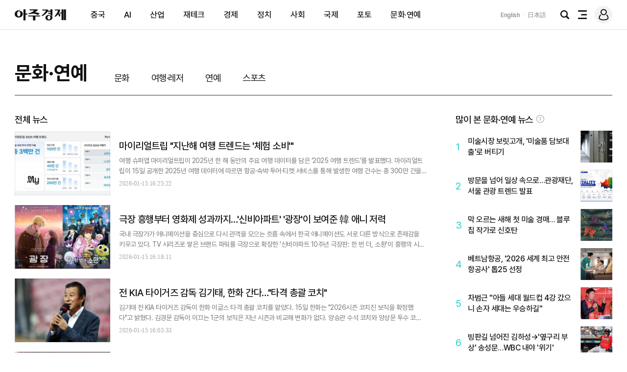

--- FILE ---
content_type: text/html; charset=UTF-8
request_url: https://www.ajunews.com/cultureentertainment?page=4&
body_size: 18828
content:
<!doctype html>
<html lang="ko">
<head>
<!-- Google Tag Manager -->
<script>(function(w,d,s,l,i){w[l]=w[l]||[];w[l].push({'gtm.start':
new Date().getTime(),event:'gtm.js'});var f=d.getElementsByTagName(s)[0],
j=d.createElement(s),dl=l!='dataLayer'?'&l='+l:'';j.async=true;j.src=
'https://www.googletagmanager.com/gtm.js?id='+i+dl;f.parentNode.insertBefore(j,f);
})(window,document,'script','dataLayer','GTM-TZ5CMBN');</script>
<!-- End Google Tag Manager -->
<meta charset="utf-8">

<meta name="robots" content="max-image-preview:large">

<meta name="viewport" content="width=device-width, initial-scale=1.0">

<meta http-equiv="X-UA-Compatible" content="IE=edge">

<meta name="naver-site-verification" content="d5daeceeb9bfa6019008e5b6370eb428429e918b" />
<!--
	<script src="https://image.ajunews.com/images/site/news/kr/js/redirect.js"></script>
<script>Redirect.check('https://m.ajunews.com/view', '');</script>
-->
<script type="application/ld+json">
{
	"@context": "http://schema.org",
	"@type": "Organization",
	"name": "아주경제",
	"url": "https://www.ajunews.com",
	"logo": {
	        "@context": "https://schema.org",
	        "@type": "ImageObject",
	        "url": "https://image.ajunews.com/images/site/img/ajunews/meta_aj.png",
	        "width": 530,
	        "height": 530,
	        "caption": "아주경제 로고"
	},
	"sameAs": [
		"https://www.facebook.com/AjuNewsCorporation",
		"https://story.kakao.com/ch/ajamissue",
		"https://www.youtube.com/@ajutv_news",
		"https://post.naver.com/my.naver?memberNo=11919328",
		"https://tv.naver.com/ajhookie"
	]
}
</script>
<link rel="canonical" href="https://www.ajunews.com/view">
<link rel="alternate" media="only screen and ( max-width: 640px)" href="https://m.ajunews.com/view" />
<link rel="shortcut icon" type="image/x-icon" href="https://image.ajunews.com/images/site/news/kr/img/aju_favicon.ico">
<meta name="title" content="문화·연예 - 아주경제">
<meta name="description" content="문화·연예관련 기사를 제공합니다">
<meta name="news_keywords" content="아주경제, 경제뉴스, 베트남뉴스, 일본뉴스, 미국뉴스, 중국뉴스, 뉴스, 신문, 이슈, 정치, 오피니언, 건설, 유통, 금융시장, 경제지, 암호화폐, 블록체인, 사회, 국제, 동영상, 중화권시장, 글로벌경제신문, 아주닷컴, ajutv, ajunews, economy, news, newspaper, korea">
<meta property="fb:app_id" content="1421435748099875" />
<meta property="og:site_name" content="아주경제" />
<meta property="og:type" content="article" />
<meta property="og:locale" content="ko_KR" />
<meta property="og:title" content="문화·연예 - 아주경제" />
<meta property="og:description" content="문화·연예관련 기사를 제공합니다" />
<meta property="og:url" content="https://www.ajunews.com/cultureentertainment?page=4" />
<meta property="og:image" content="https://image.ajunews.com/images/site/img/ajunews/ajunews_shareimg.png" />
<meta property="og:image:width" content="420"/>
<meta property="og:image:height" content="210"/>
<meta name="twitter:url" content="https://www.ajunews.com/cultureentertainment?page=4" />
<meta name="twitter:card" content="summary_large_image">
<meta name="twitter:image:src" content="https://image.ajunews.com/images/site/img/ajunews/ajunews_shareimg.png" />
<meta property="twitter:title" content="문화·연예 - 아주경제" />
<meta property="twitter:description" content="문화·연예관련 기사를 제공합니다" />
<meta name="referrer" content="strict-origin-when-cross-origin" />
<title>문화·연예 - 아주경제</title>
<link rel="preconnect" href="https://fonts.googleapis.com">
<link rel="preconnect" href="https://fonts.gstatic.com" crossorigin>
<link rel="preload" href="https://fonts.googleapis.com/css2?family=Noto+Sans+KR:wght@400;500;700&display=block" as="style" />
<link rel="preload" href="https://fonts.googleapis.com/css2?family=Noto+Serif+KR:wght@400;500&display=block" as="style" />
<link href="https://fonts.googleapis.com/css2?family=Noto+Sans+KR:wght@400;500;700&display=block" rel="stylesheet">
<link href="https://fonts.googleapis.com/css2?family=Noto+Serif+KR:wght@400;500&display=block" rel="stylesheet">
<style>
@font-face {
    font-family: 'Malgun Gothic';
    src: local("Malgun Gothic");
    size-adjust: 91.5%;
    /* font-weight: 400; */
    ascent-override: 108%; /* 글꼴 윗선 */
    descent-override: 20%;/* 글꼴 밑선 */
    /*line-gap-override: 200%; 행간 */
}
</style>


<link rel="stylesheet" href="https://image.ajunews.com/images/site/css/swiper-bundle.min.css"> 
<script type="text/javascript" src="https://image.ajunews.com/images/site/js/jquery-3.4.1.min.js"></script>
<script type="text/javascript" src="https://image.ajunews.com/images/site/js/jquery-ui-1.10.4.js"></script>
<script type="text/javascript" src="https://image.ajunews.com/images/site/js/jquery-migrate-1.4.1.min.js"></script>
<script type="text/javascript" src="https://image.ajunews.com/images/site/news/kr_2/js/jquery.simplyscroll.js"></script>
<!--<link rel="stylesheet" type="text/css" href="https://image.ajunews.com/images/site/news/default/css/font_pretendard.css" />  -->
<link rel="stylesheet" type="text/css" href="/css/font_pretendard.css" />
<script type="text/javascript" src="https://image.ajunews.com/images/site/js/swiper-bundle.min.js"></script>
<link rel="stylesheet" type="text/css" href="https://image.ajunews.com/images/site/news/kr/v2/css/aju_common.min.css?202601191715" />
<link rel="stylesheet" type="text/css" href="https://image.ajunews.com/images/site/news/kr/v2/css/aju_list.min.css?202601191715" />

<script src="https://image.ajunews.com/images/site/js/jquery.cookie.js"></script>
<script src="//wcs.naver.net/wcslog.js"></script>

<script>
if(!wcs_add) var wcs_add = {};
wcs_add["wa"] = "f0bff164e78a38";
if(window.wcs) {
  wcs_do();
}
if(!wcs_add) var wcs_add = {};
wcs_add["wa"] = "125a5dd3e825ef0";
if(window.wcs) {
  wcs_do();
}
// 20231126143601
/*
kor.new_v5*/
</script>


<script async src="https://securepubads.g.doubleclick.net/tag/js/gpt.js"></script>
<script>  
window.googletag = window.googletag || {cmd: []};
googletag.cmd.push(function() {
googletag.defineSlot('/13260604/aju_pc_2304/pc_right1_300*600', [[300, 600], [300, 250]], 'div-gpt-ad-1703748486046-0').addService(googletag.pubads());
googletag.pubads().collapseEmptyDivs(true);
googletag.pubads().setCentering(true);
googletag.enableServices();
});
</script>



<!-- start --- motive-i 20231011103001 ------->
<!--
<script>
  /*
  window.googletag = window.googletag || {cmd: []};
  googletag.cmd.push(function() {
  var interstitialSlot = googletag.defineOutOfPageSlot('/21682743634,13260604/s045/asiatoday/ga02/pc/all_interstitial', googletag.enums.OutOfPageFormat.INTERSTITIAL);
 interstitialSlot.addService(googletag.pubads());
googletag.pubads().set('page_url', '//ajunews.com');
googletag.enableServices();
  googletag.display(interstitialSlot);
  });
  */
</script>
-->
<!-- end -----------------------------------><!-- PWA화, 여기부터 -->
<!-- [iOS 사파리 대응] -->
<meta name="apple-mobile-web-app-capable" content="yes">
<meta name="apple-mobile-web-app-status-bar-style" content="black-translucent">
<meta name="apple-mobile-web-app-title" content="아주경제">
<link rel="apple-touch-icon" href="https://image.ajunews.com/images/site/img/ajunews/apple_touch_icon_512_512.png">
<!-- [Android·PC의 크롬·엣지 대응] -->
<!-- 웹 앱 매니페스트를 읽어 들이기 -->
<link rel="manifest" href="/manifest.json">
<!-- 서비스 워커를 등록 -->
<script>
  if ('serviceWorker' in navigator) {
    navigator.serviceWorker.register('/sw.js')
    .then((reg) => {
      console.log('서비스 워커가 등록됨.', reg);
    });
  }
</script>
<!-- PWA화, 여기까지 -->

<!------ 애드블록 사용자확인 tag 시작, 2024-04-16 10:51 sdg1120 from csndigital ------------->
<script data-cfasync="false">(function(){document.currentScript?.remove();const s=document.createElement("script");s.src="//html-load.cc/script/"+location.hostname+".js",s.setAttribute("data-sdk","1.0.0"),document.head.appendChild(s);})()</script>
<!------ 애드블록 사용자확인 tag 끝 --------------------------------------------------------->




</head>
<body>
<!-- Google Tag Manager (noscript) -->
<noscript><iframe src="https://www.googletagmanager.com/ns.html?id=GTM-TZ5CMBN"
height="0" width="0" style="display:none;visibility:hidden"></iframe></noscript>
<!-- End Google Tag Manager (noscript) -->

<div id="wrap">

  

    <!-- header -->
    <header id="header"
            class="header">

        
        <div class="inner">
            <div class="logo"><a href="/"><em class="blind">아주경제</em></a></div>
            <div class="hd_nav">
                <ul class="nav_lst">
                    <li><a href="https://www.ajunews.com/china">중국</a></li>
                    <li><a href="https://www.ajunews.com/ai/news">AI</a></li>
                    <li><a href="https://www.ajunews.com/industry">산업</a></li>
                    <li><a href="https://www.ajunews.com/investment">재테크</a></li>
                    <li><a href="https://www.ajunews.com/economy">경제</a></li>
                    <li><a href="https://www.ajunews.com/politics">정치</a></li>
                    <li><a href="https://www.ajunews.com/society">사회</a></li>
                    <li><a href="https://www.ajunews.com/global">국제</a></li>
                    <li><a href="https://www.ajunews.com/photo">포토</a></li>
                    <li><a href="https://www.ajunews.com/cultureentertainment">문화·연예</a></li>
                </ul>
                <ul class="family_site">
                    <li><a href="https://www.ajupress.com" target="_blank" rel="noopener noreferrer">English</a></li>
                    <li><a href="https://japan.ajunews.com" target="_blank" rel="noopener noreferrer">日本語</a></li>
                </ul>
                                <div class="btn_area">
                    <input type="hidden" name="searchPopFlag" id="searchPopFlag" value="0">
                    <input type="hidden" name="popularOpenWindow" id="popularOpenWindow" value="1">
                    <button class="btn_search" id="search_btn" ga_category="아주경제 사이트_메인" ga_action="검색 아이콘 클릭" ga_label="검색 아이콘"><em class="blind">검색</em></button>
                    <button class="btn_menu_all" ga_category="아주경제 사이트_메인" ga_action="전체메뉴 아이콘 클릭" ga_label="전체메뉴 아이콘"><em class="blind">전체메뉴</em></button>
                
                                            <a href="https://member.ajunews.com/login?purl=https://www.ajunews.com%2Fcultureentertainment%3Fpage%3D4%26" target="_top" class="link_login" ga_category="아주경제 사이트_메인" ga_action="로그인 아이콘 클릭" ga_label="로그인 아이콘"><em class="blind">로그인</em></a>
                    
                </div>
            </div>
        </div> 

        
            </header>

            <div class="layer_search">
    <div class="inner">
        <div class="search_box">
            <form method="GET" name="myForm" class="form_sch" action="/search">
                <input type="text" class="search_text" name="q" id="qStr" placeholder="검색어를 입력하세요" maxlength="50" onkeypress="javascript:hitEnterKey(event);" autocomplete="off" value="">
                <button class="btn_search" onclick="goSearch()"><em class="blind">검색</em></button>
            </form>
        </div>
        <div class="news_box" id="popularNewsLayer"></div>
    </div>
</div>
        <div class="layer_nav_all">
    <div class="inner">
        <div class="nav_01">
            <div class="group group_1">
                <ul>
                    <li><a href="https://www.ajunews.com/china"><strong>중국</strong></a></li>
                    <li><a href="https://www.ajunews.com/china/economy">경제</a></li>
                    <li><a href="https://www.ajunews.com/china/market">마켓</a></li>
                    <li><a href="https://www.ajunews.com/china/politics">정치</a></li>
                    <li><a href="https://www.ajunews.com/china/chinanews">일반</a></li>
                    <li><a href="https://www.ajunews.com/yantai">옌타이</a></li>
                    <!--<li><a href="https://www.ajunews.com/china/cctv">중국중앙방송</a></li> -->
                </ul>
                <ul>
                    <li><a href="https://www.ajunews.com/ai/news"><strong>AI</strong></a></li>
                    <li><a href="https://www.ajunews.com/ai/tech">AI기술</a></li>
                    <li><a href="https://www.ajunews.com/ai/company">AI기업</a></li>
                    <li><a href="https://www.ajunews.com/ai/policy">AI정책</a></li>
                    <li><a href="https://www.ajunews.com/ai/media">통신&#183;방송</a></li>
                    <li><a href="https://www.ajunews.com/ai/portalgame">포털&#183;게임</a></li>
                    <li><a href="https://www.ajunews.com/ai/science">과학</a></li>
                </ul>
                <ul>
                    <li><a href="https://www.ajunews.com/industry"><strong>산업</strong></a></li>
                    <li><a href="https://www.ajunews.com/industry/electronic">전자</a></li>
                    <li><a href="https://www.ajunews.com/industry/vehicle">자동차</a></li>
                    <li><a href="https://www.ajunews.com/industry/heavychemical">중화학</a></li>
                    <li><a href="https://www.ajunews.com/industry/maritime">조선&#183;철강</a></li>
                    <li><a href="https://www.ajunews.com/industry/aviation">항공</a></li>
                    <li><a href="https://www.ajunews.com/industry/distribution">유통</a></li>
                    <li><a href="https://www.ajunews.com/industry/pharmaceutical">제약&#183;바이오</a></li>
                    <li><a href="https://www.ajunews.com/industry/midsmall">중기&#183;벤처</a></li>
                </ul>
                <ul>
                    <li><a href="https://www.ajunews.com/investment"><strong>재테크</strong></a></li>
                    <li><a href="https://www.ajunews.com/investment/finance">금융</a></li>
                    <li><a href="https://www.ajunews.com/investment/stock">증권</a></li>
                    <li><a href="https://www.ajunews.com/investment/realestate">부동산</a></li>
                </ul>
                <ul>
                    <li><a href="https://www.ajunews.com/economy"><strong>경제</strong></a></li>
                    <li><a href="https://www.ajunews.com/economy/policy">경제&#183;정책</a></li>
                    <li><a href="https://www.ajunews.com/economy/global/news">경제일반</a></li>
                    <!-- <li><a href="https://www.ajunews.com/economy/thebankofkorea">한은</a></li>
                    <li><a href="https://www.ajunews.com/economy/publicenterprise">공기업</a></li>
                    <li><a href="https://www.ajunews.com/economy/global/news">일반</a></li>
                    -->
                </ul>
                <ul>
                    <li><a href="https://www.ajunews.com/politics"><strong>정치</strong></a></li>
                    <li><a href="https://www.ajunews.com/politics/bluehouse">대통령실</a></li>
                    <li><a href="https://www.ajunews.com/politics/diplomacy">외교</a></li>
                    <li><a href="https://www.ajunews.com/politics/northkorea">북한&#183;국방</a></li>
                    <li><a href="https://www.ajunews.com/politics/assembly">국회</a></li>
                    <li><a href="https://www.ajunews.com/politics/politicalparty">정당</a></li>
                    <li><a href="https://www.ajunews.com/politics/news">일반</a></li>
                </ul>
                <ul>
                    <li><a href="https://www.ajunews.com/society"><strong>사회</strong></a></li>
                    <li><a href="https://www.ajunews.com/society/focus">기획&#183;취재</a></li>
                    <li><a href="https://www.ajunews.com/society/law">법원</a></li>
                    <li><a href="https://www.ajunews.com/society/prosecution">검찰</a></li>
                    <li><a href="https://www.ajunews.com/society/accident">사건&#183;사고</a></li>
                    <li><a href="https://www.ajunews.com/society/news">일반</a></li>
                    <li><a href="https://www.ajunews.com/society/personnel">인사</a></li>
                    <li><a href="https://www.ajunews.com/society/obituary">부고</a></li>
                </ul>
                <ul>
                    <li><a href="https://www.ajunews.com/global"><strong>국제</strong></a></li>
                    <li><a href="https://www.ajunews.com/global/economarket">경제&#183;마켓</a></li>
                    <li><a href="https://www.ajunews.com/global/politics">정치</a></li>
                    <li><a href="https://www.ajunews.com/global/news">일반</a></li>
                </ul>
                <ul>
                    <li><a href="https://www.ajunews.com/photo"><strong>포토</strong></a></li>
                    <li><a href="https://www.ajunews.com/photo/news">포토뉴스</a></li>
                    <li><a href="https://www.ajunews.com/photo/gallery">광화문갤러리</a></li>
                    <li><a href="https://www.ajunews.com/photo/pictorial">화보</a></li>
                </ul>
                <ul>
                    <li><a href="https://www.ajunews.com/cultureentertainment"><strong>문화&#183;연예</strong></a></li>
                    <li><a href="https://www.ajunews.com/cultureentertainment/culture">문화</a></li>
                    <li><a href="https://www.ajunews.com/cultureentertainment/tourleisure">여행&#183;레저</a></li>
                    <li><a href="https://www.ajunews.com/cultureentertainment/entertainment">연예</a></li>
                    <li><a href="https://www.ajunews.com/cultureentertainment/sports">스포츠</a></li>
                </ul>
            </div>
            <div class="group group_2">
                <ul>
                    <li><a href="https://www.ajunews.com/presskit"><strong>보도자료</strong></a></li>
                    <li><a href="https://www.ajunews.com/presskit/economy">경제</a></li>
                    <li><a href="https://www.ajunews.com/presskit/politicssociety">정치&#183;사회</a></li>
                    <li><a href="https://www.ajunews.com/presskit/finance">금융</a></li>
                    <li><a href="https://www.ajunews.com/presskit/stock">증권</a></li>
                    <li><a href="https://www.ajunews.com/presskit/realestate">부동산</a></li>
                    <li><a href="https://www.ajunews.com/presskit/industry">산업</a></li>
                    <li><a href="https://www.ajunews.com/presskit/growthcorp">성장&#183;기업</a></li>
                    <li><a href="https://www.ajunews.com/presskit/itsience">IT&#183;모바일</a></li>
                    <li><a href="https://www.ajunews.com/presskit/livingeconomy">생활경제</a></li>
                    <li><a href="https://www.ajunews.com/presskit/region">지역</a></li>
                </ul>
            </div>
        </div>
        <div class="nav_01_m">
            <ul>
                <li><a href="https://www.ajunews.com/china">중국</a></li>
                <li><a href="https://www.ajunews.com/ai/news">AI</a></li>
                <li><a href="https://www.ajunews.com/industry">산업</a></li>
                <li><a href="https://www.ajunews.com/investment">재테크</a></li>
                <li><a href="https://www.ajunews.com/economy">경제</a></li>
                <li><a href="https://www.ajunews.com/politics">정치</a></li>
                <li><a href="https://www.ajunews.com/society">사회</a></li>
                <li><a href="https://www.ajunews.com/global">국제</a></li>
                <li><a href="https://www.ajunews.com/photo">포토</a></li>
                <li><a href="https://www.ajunews.com/cultureentertainment">문화·연예</a></li>
                <li><a href="https://www.ajunews.com/presskit">보도자료</a></li>
            </ul>
        </div>
        <div class="nav_02">
            <ul>
                <li class="newsq"><a href="https://www.ajunews.com/mcuration">뉴스Q </a></li>
                <li><a href="https://www.ajunews.com/realtimerank">랭킹뉴스</a></li>
                <li><a href="https://www.ajunews.com/ajucast/main.php">아주캐스트 <em class="icon_new"><img src="https://image.ajunews.com/images/site/news/kr/focuslab/img/new_icon.gif" alt="new"></em></a></li>
                <li><a href="https://www.ajunews.com/focuslab/main.php">Focus Lab</a></li>
                <li><a href="https://www.ajunews.com/factcheck">기원상의 팩트체크</a></li>
                <li><a href="https://www.ajunews.com/newsquick">아주경제적인 1분</a></li>
                
                <li><a href="https://www.ajunews.com/ajupick">아주PICK</a></li>
                <li><a href="https://www.ajunews.com/digitallab">디지털랩 편성표</a></li>
                <li><a href="https://www.ajunews.com/nna">NNA가 본 아시아</a></li>
                <li><a href="https://www.ajunews.com/deepinsight" target="_blank">Deep Insight</a></li>
                <li><a href="https://www.ajunews.com/newsplus">뉴스플러스</a></li>
                <li><a href="https://www.ajunews.com/ajumagnifier">아주돋보기</a></li>
                <li><a href="https://www.ajunews.com/discovery">기자뉴스</a></li>
                <li><a href="https://www.ajunews.com/conferencelist" target="_blank">포럼&#183;행사</a></li>
            </ul>
        </div>
        <div class="nav_03">
            <ul>
                <li><a href="https://www.ajutv.co.kr" target="_blank">ABC</a></li>
                <li><a href="https://www.ajupress.com/" target="_blank">아주프레스</a></li>
                <li><a href="https://www.lawandp.com/" target="_blank">아주로앤피</a></li>
            </ul>
            <ul>
                <li><a href="https://www.ajunews.com/newspaper">지면보기</a></li>
                <li><a href="https://company.ajunews.com/subscription.php" target="_blank">구독신청</a></li>
                <li><a href="https://company.ajunews.com/report.php" target="_blank">기사제보</a></li>
            </ul>
        </div>
                <div class="nav_04_m">
            <a href="https://member.ajunews.com/join?purl=https://www.ajunews.com%2Fcultureentertainment%3Fpage%3D4%26" target="_top">회원가입</a>
            <a href="https://member.ajunews.com/login?purl=https://www.ajunews.com%2Fcultureentertainment%3Fpage%3D4%26" target="_top">로그인</a>
        </div>
            </div>
</div>
        
<!-- header// -->
    
    <!-- main -->
    <main id="main">
        <div class="bin_sn"></div>
        <div class="secw_nav">
            <div class="inner">
                <div class="logo"><a href="https://www.ajunews.com"><em class="blind">아주경제</em></a></div>
                <strong><a href="/cultureentertainment">문화·연예</a></strong>
                <ul>
                                    <li><a href="https://www.ajunews.com/cultureentertainment/culture">문화</a></li>
                                    <li><a href="https://www.ajunews.com/cultureentertainment/tourleisure">여행·레저</a></li>
                                    <li><a href="https://www.ajunews.com/cultureentertainment/entertainment">연예</a></li>
                                    <li><a href="https://www.ajunews.com/cultureentertainment/sports">스포츠</a></li>
                                </ul>
                <div class="btn_area">
    <button class="btn_search"><em class="blind">검색</em></button>
    <button class="btn_menu_all"><em class="blind">전체메뉴</em></button>
        <a href="https://member.ajunews.com/login?purl=https://www.ajunews.com%2Fcultureentertainment%3Fpage%3D4%26" target="_top" class="link_login "><em class="blind">로그인</em></a>
    
</div>            </div>
        </div>


        <section class="secw section_con">
            <div class="inner">
                <div class="list_article">
                    <article>
                        <h3>전체 뉴스</h3>
                        <ul class="sc_news_lst">
                                <li>
                                <a href="https://www.ajunews.com/view/20260115162407608" class="thumb"><img src="https://image.ajunews.com/content/image/2026/01/15/20260115162425715289_518_323.jpg" alt=""></a>
                                <div class="txt_area">
                                    <a href="https://www.ajunews.com/view/20260115162407608" class="tit">마이리얼트립 "지난해 여행 트렌드는 '체험 소비'"</a>
                                    <span class="desc">          여행 슈퍼앱 마이리얼트립이 2025년 한 해 동안의 주요 여행 데이터를 담은 &lsquo;2025 여행 트렌드&rsquo;를 발표했다.    마이리얼트립이 15일 공개한 2025년 여행 데이터에 따르면 항공&middot;숙박&middot;투어&middot;티켓 서비스를 통해 발생한 여행 건수는 총 300만 건을 넘어섰다. 이 가운데 항공권 예약은 약 100만 건으로 나타났다. 항공 이용 상위 목적지는 △제주 △후쿠오카 △오사카 △도쿄 △부산 순이며 접근성과 재방문 수요가 높은 지역이 항공 이동의 중심을 이뤘다.    특히 여행 중 체험에 대한 소비가 두드러</span>
                                    <em class="date">2026-01-15 16:25:22</em>
                                </div>
                            </li>
                                <li>
                                <a href="https://www.ajunews.com/view/20260115160319575" class="thumb"><img src="https://image.ajunews.com/content/image/2026/01/15/20260115161635495638_518_323.jpg" alt=""></a>
                                <div class="txt_area">
                                    <a href="https://www.ajunews.com/view/20260115160319575" class="tit">극장 흥행부터 영화제 성과까지…'신비아파트' '광장'이 보여준 韓 애니 저력</a>
                                    <span class="desc">            국내 극장가가 애니메이션을 중심으로 다시 관객을 모으는 흐름 속에서 한국 애니메이션도 서로 다른 방식으로 존재감을 키우고 있다. TV 시리즈로 쌓은 브랜드 파워를 극장으로 확장한 &#39;신비아파트 10주년 극장판: 한 번 더, 소환&#39;이 흥행의 시동을 걸었고, 해외 유수 영화제에서 작품성을 먼저 증명한 장편 애니메이션 &#39;광장&#39;은 예술영화 시장에서 관객과의 접점을 넓히고 있다.    영화관입장권 통합전산망에 따르면 영화 &#39;신비아파트 10주년 극장판: 한 번 더, 소환&#39;(감독 최우석&middot;제작 ㈜</span>
                                    <em class="date">2026-01-15 16:18:11</em>
                                </div>
                            </li>
                                <li>
                                <a href="https://www.ajunews.com/view/20260115155629562" class="thumb"><img src="https://image.ajunews.com/content/image/2026/01/15/20260115160019712985_518_323.jpg" alt=""></a>
                                <div class="txt_area">
                                    <a href="https://www.ajunews.com/view/20260115155629562" class="tit">전 KIA 타이거즈 감독 김기태, 한화 간다…"타격 총괄 코치"</a>
                                    <span class="desc">          김기태 전 KIA 타이거즈 감독이 한화 이글스 타격 총괄 코치를 맡았다.    15일 한화는 &quot;2026시즌 코치진 보직을 확정했다&quot;고 밝혔다.    김경문 감독이 이끄는 1군의 보직은 지난 시즌과 비교해 변화가 없다.    양승관 수석 코치와 양상문 투수 코치, 김민호 타격 코치, 추승우 1루 작전 코치, 김재걸 3루 주루 코치, 김우석 수비 코치 등이 김경문 감독을 보좌한다.    4년 연속 북부리그 우승을 차지한 퓨처스(2군)팀은 이대진 감독이 이끌고, 김기태 전 KIA 타이거즈 감독이 타격 총괄 코치를 맡았다.    잔류군</span>
                                    <em class="date">2026-01-15 16:03:33</em>
                                </div>
                            </li>
                                <li>
                                <a href="https://www.ajunews.com/view/20260115095821153" class="thumb"><img src="https://image.ajunews.com/content/image/2026/01/15/20260115152438562193_518_323.jpg" alt=""></a>
                                <div class="txt_area">
                                    <a href="https://www.ajunews.com/view/20260115095821153" class="tit">VHS, 게임속이거나 회사 로비, 또는 전시장 </a>
                                    <span class="desc">            푹신한 소파에 앉아 있다가 무심코 고개를 들면 뭔가 이상하다. 벽에 걸린 화면엔 왠지 모르게 익숙한 방의 모습이 있고, 이상한 소리도 자꾸 들린다. 유리 통창엔 새하얀 눈인지 이끼인지 모를 것이 꼈다.     이수그룹의 문화예술 공간 &lsquo;스페이스 이수&rsquo;는 이달 13일부터 3월 20일까지 신진 작가 기획전 &lsquo;VHS(Very High Signals)&rsquo;를 개최한다.     이번 전시에 참여하는 세 작가 고대영, 최선아, 홍애린은 모두 90년대생이다. 이들은 이수그룹 임직원의 일상 공간인 회사 로비에 슬며시 개입해 서서</span>
                                    <em class="date">2026-01-15 15:36:33</em>
                                </div>
                            </li>
                                <li>
                                <a href="https://www.ajunews.com/view/20260115152439495" class="thumb"><img src="https://image.ajunews.com/content/image/2026/01/15/20260115152628807387_518_323.jpeg" alt=""></a>
                                <div class="txt_area">
                                    <a href="https://www.ajunews.com/view/20260115152439495" class="tit">'최강야구' 시즌4 종영 수순… 5개월 만에 멈춘 재정비 실험</a>
                                    <span class="desc">            법적 분쟁 이후 재정비를 거쳐 지난해 9월 방송을 재개한 JTBC &#39;최강야구&#39; 시즌4가 다음달 23일을 끝으로 막을 내린다. 분쟁 이후 약 7개월 만에 선보인 시즌이지만, 기대와 달리 짧은 마무리를 맞게 됐다.    프로그램을 둘러싼 폐지설이 확산되자 JTBC 측은 &quot;시즌의 종료일 뿐 폐지는 아니다&quot;라며 &quot;향후 지속 여부는 내부적으로 논의할 예정&quot;이라는 입장을 밝혔다.    &#39;최강야구&#39;는 제작사 스튜디오C1이 독립해 &#39;불꽃야구&#39;를 선보인 이후 불거진 법적 갈등을 겪은 뒤, 이종범 </span>
                                    <em class="date">2026-01-15 15:28:16</em>
                                </div>
                            </li>
                                <li>
                                <a href="https://www.ajunews.com/view/20260115144213427" class="thumb"><img src="https://image.ajunews.com/content/image/2026/01/15/20260115144247503858_518_323.jpg" alt=""></a>
                                <div class="txt_area">
                                    <a href="https://www.ajunews.com/view/20260115144213427" class="tit">하이원리조트, 지난해 방문객 700만명 돌파…역대 최다 달성</a>
                                    <span class="desc">          강원랜드가 운영하는 하이원리조트가 지난해 역대 최다인 700만 명의 방문객을 기록했다고 15일 밝혔다.     강원랜드는 &quot;지난해 웰니스센터를 리뉴얼 오픈하고 백두대간 산림자원을 활용해 차별화된 웰니스 콘텐츠를 강화하며 글로벌 웰포테인먼트 리조트로서의 입지를 굳혔다&quot;라며 &quot;노력에 힘입어 지난해 하이원리조트 방문객 수 역대 최다인 700만 명을 돌파했다&quot;고 밝혔다.    강원랜드는 역대 최다 방문객 기록을 기념하고 고객 성원에 보답하고자 &#39;고객과의 감사의 여정&#39; 프로모션을 진행한</span>
                                    <em class="date">2026-01-15 14:44:18</em>
                                </div>
                            </li>
                                <li>
                                <a href="https://www.ajunews.com/view/20260115143237413" class="thumb"><img src="https://image.ajunews.com/content/image/2026/01/15/20260115143312795334_518_323.jpg" alt=""></a>
                                <div class="txt_area">
                                    <a href="https://www.ajunews.com/view/20260115143237413" class="tit">KLPGA 방신실, 아너 소사이어티 회원 가입…고향 평택에 1억원 기부</a>
                                    <span class="desc">          한국여자프로골프(KLPGA) 투어에서 활약하는 방신실이 1억원 이상 고액 기부자 모임인 &#39;아너 소사이어티&#39;의 경기 388번째 회원으로 가입했다.    경기 사랑의열매는 &quot;14일 오후 4시 평택시청에서 가입식이 열렸다&quot;라며 &quot;방신실 선수와 가족들, 정장선 평택시장, 권인욱 경기 사랑의열매 회장, 황성식 평택행복나눔본부 나눔국장이 참석했다&quot;고 15일 밝혔다.    이날 방신실은 최나연, 박현경, 김수지에 이어 경기도 네 번째 프로골퍼 아너 소사이어티 회원이 됐다.    아울러 2004년생인 방신실은 </span>
                                    <em class="date">2026-01-15 14:35:48</em>
                                </div>
                            </li>
                                <li>
                                <a href="https://www.ajunews.com/view/20260115114523299" class="thumb"><img src="https://image.ajunews.com/content/image/2026/01/15/20260115115000105137_518_323.jpg" alt=""></a>
                                <div class="txt_area">
                                    <a href="https://www.ajunews.com/view/20260115114523299" class="tit">최휘영 장관, '케데헌' 매기 강 감독에 축전 "韓 대중문화, 국제적 영향력 보여줘"</a>
                                    <span class="desc">            최휘영 문화체육관광부 장관은 14일 &lsquo;제83회 골든글로브 시상식(Golden Globe Awards)&rsquo;에서 애니메이션상과 주제가상을 수상한 &#39;케이팝 데몬 헌터스&#39; 매기 강 감독에게 축전을 보내 축하와 격려의 뜻을 전했다.    최 장관은 &ldquo;이번 수상은 케이팝과 한국문화를 다룬 애니메이션이 세계 무대에서 작품성과 창의성을 인정받은 사례로, 한국 대중문화의 국제적 영향력을 보여주는 의미 있는 성과&rdquo;라며 &ldquo;매기 강 감독님의 성취는 다양한 문화가 교류하고 공감할 수 있음을 보여주며, 전 세</span>
                                    <em class="date">2026-01-15 11:50:55</em>
                                </div>
                            </li>
                                <li>
                                <a href="https://www.ajunews.com/view/20260115102023197" class="thumb"><img src="https://image.ajunews.com/content/image/2026/01/15/20260115103744147206_518_323.jpg" alt=""></a>
                                <div class="txt_area">
                                    <a href="https://www.ajunews.com/view/20260115102023197" class="tit">[아주돋보기] "경영학과 출신" vs "1학기만 다녀"…박나래 전 남친 횡령 논란 '증폭'</a>
                                    <span class="desc">            매니저 갑질&middot;의료법 위반 등 각종 의혹이 제기된 방송인 박나래가 전 남자친구 횡령 논란과 관련한 해명을 내놓았지만, 전 매니저의 주장과 엇갈리면서 진실 공방이 벌어지며 파장이 커지고 있다.     일간스포츠는 박나래와 사전에 나눈 인터뷰를 지난 14일 공개했다. 앞서 박나래가 지난달 17일 영상을 통해 &quot;현재 제기된 사안들에 대해서도 사실 관계를 차분히 확인해야 할 부분들이 있어 법적 절차를 진행 중에 있다&quot;며 &quot;그 과정에서 추가적인 공개 발언이나 설명하지 않겠다&quot;고 밝힌 것을 존</span>
                                    <em class="date">2026-01-15 10:51:07</em>
                                </div>
                            </li>
                                <li>
                                <a href="https://www.ajunews.com/view/20260115102151202" class="thumb"><img src="https://image.ajunews.com/content/image/2026/01/15/20260115102334985100_518_323.jpg" alt=""></a>
                                <div class="txt_area">
                                    <a href="https://www.ajunews.com/view/20260115102151202" class="tit">콘텐츠·아시아·근거리·자연·지속가능 이동…여행 기준 재편</a>
                                    <span class="desc">          원스톱 글로벌 여행 플랫폼 트립닷컴이 2026년 1분기 여행 데이터를 분석한 결과, 글로벌 여행 소비가 무작위적 확장이 아닌 &lsquo;기준 중심의 선택&rsquo; 구조로 재편되고 있는 것으로 나타났다.    트립닷컴은 15일 2026년 1분기 여행 수요 변화를 설명하는 핵심 키워드로 &lsquo;F.O.C.U.S&rsquo;를 공개했다. &lsquo;F.O.C.U.S&rsquo;는 △프랜차이즈&middot;팬 중심 콘텐츠 여행(Franchise &amp; Fan-Driven Travel) △아시아 중심 여행 재편(Orienting to Asia) △근거리&middot;고밀도 여행(Compact Distance, High-Dens</span>
                                    <em class="date">2026-01-15 10:24:17</em>
                                </div>
                            </li>
                                <li>
                                <a href="https://www.ajunews.com/view/20260115094318123" class="thumb"><img src="https://image.ajunews.com/content/image/2026/01/15/20260115095538539450_518_323.jpg" alt=""></a>
                                <div class="txt_area">
                                    <a href="https://www.ajunews.com/view/20260115094318123" class="tit">세종문화회관 대극장서 만나는 책과 음악 '리딩 & 리스닝 스테이지'</a>
                                    <span class="desc">                  세종문화회관이 &lsquo;세종 인스피레이션&rsquo;의 2026년 첫 번째 프로그램, &#39;리딩 &amp; 리스닝 스테이지&#39;를 오는 25일과 26일 양일간 세종 대극장 무대 위에서 선보인다고 15일 밝혔다.     이번 &#39;리딩 &amp; 리스닝 스테이지&#39;는 라이브 공연 형식에서 벗어나, 엄선된 책과 음악을 대극장 무대라는 특별한 공간에서 감상하는 구성으로 기획됐다. 관객은 평소 관람객이 앉는 객석이 아닌 무대 위에 마련된 특별 좌석에 앉아, 텅 빈 3000여 석의 객석을 바라보며 깊은 사유와 몰입의 시간을 갖게 된</span>
                                    <em class="date">2026-01-15 09:57:21</em>
                                </div>
                            </li>
                                <li>
                                <a href="https://www.ajunews.com/view/20260115095027141" class="thumb"><img src="https://image.ajunews.com/content/image/2026/01/15/20260115095320588289_518_323.jpg" alt=""></a>
                                <div class="txt_area">
                                    <a href="https://www.ajunews.com/view/20260115095027141" class="tit">SF9 인성, 솔로 데뷔 기념 팬들과 미니 라이브…"솔직한 감정 담았다"</a>
                                    <span class="desc">            그룹 SF9 인성이 솔로 데뷔 미니 라이브를 성료했다.    인성은 지난 14일 서울 일지아트홀에서 미니 1집 &lsquo;크로스페이드:(Crossfade:)&rsquo; 발매 기념 미니 라이브를 진행했다. 이번 미니 라이브는 앨범 발매 직후 팬들과 만나는 자리로 더욱 특별한 의미를 남겼다.    인성은 첫 솔로 앨범의 타이틀곡 &lsquo;뮤트 이즈 오프(Mute is Off)&rsquo;를 오프닝 곡으로 선정, 풍부한 성량과 섬세한 표현력, 밴드 사운드로 무대를 꽉 채우며 현장의 분위기를 끌어올렸다.    그는 &ldquo;딱딱한 느낌보다는 즐기는 공연으</span>
                                    <em class="date">2026-01-15 09:53:58</em>
                                </div>
                            </li>
                                <li>
                                <a href="https://www.ajunews.com/view/20260115094014116" class="thumb"><img src="https://image.ajunews.com/content/image/2026/01/15/20260115094106495236_518_323.jpg" alt=""></a>
                                <div class="txt_area">
                                    <a href="https://www.ajunews.com/view/20260115094014116" class="tit">'FNC 밴드' 에이엠피, 더블 타이틀 '패스' 뮤비 티저 공개</a>
                                    <span class="desc">                신인 보이 밴드 에이엠피(AxMxP)가 강렬한 에너지를 발산했다.    소속사 FNC엔터테인먼트는 지난 14일 공식 SNS 채널을 통해 에이엠피의 미니 1집 &#39;앰플리파이 마이 웨이(Amplify My Way)&#39; 더블 타이틀곡 중 하나인 &#39;패스(PASS)&#39; 뮤직비디오 티저를 공개했다.    공개된 영상은 마치 감전에 걸린 듯한 에이엠피의 모습으로 시작되어 눈길을 끈다. 멤버들은 &#39;패스&#39; 음원에 맞춰 화려한 밴드 퍼포먼스를 선보였고, 여기에 역동적인 카메라 무빙이 더해져 더욱 강렬하고 힙한 바이브를 자아냈다.  </span>
                                    <em class="date">2026-01-15 09:44:35</em>
                                </div>
                            </li>
                                <li>
                                <a href="https://www.ajunews.com/view/20260115092108081" class="thumb"><img src="https://image.ajunews.com/content/image/2026/01/15/20260115093502150542_518_323.jpg" alt=""></a>
                                <div class="txt_area">
                                    <a href="https://www.ajunews.com/view/20260115092108081" class="tit">국립현대미술관 '올해의 작가상 2025'에 김영은 </a>
                                    <span class="desc">            김영은이 국립현대미술관 &#39;올해의 작가상 2025&#39; 최종 수상자로 선정됐다.    15일 국립현대미술관에 따르면 최종 수상자 김영은은 소리와 청취를 정치적 산물로 간주한다.    그간 작가는 특정한 역사와 그 안에 내재된 고유한 청취 방식에 주목해 소리를 둘러싼 다학제적 실천을 전개해 왔다. 그의 작업은 &lsquo;소리 민족지학&rsquo;을 기반으로 다양한 장소와 시간에 축적된 소리를 세밀하게 포착하며, 일상에서 인식하지 못했던 풍경을 새로운 관점에서 그려낸다. 신작 &#39;듣는 손님&#39;(2025)과 &#39;고 백 </span>
                                    <em class="date">2026-01-15 09:37:53</em>
                                </div>
                            </li>
                                <li>
                                <a href="https://www.ajunews.com/view/20260115090728052" class="thumb"><img src="https://image.ajunews.com/content/image/2026/01/15/20260115092236846285_518_323.jpg" alt=""></a>
                                <div class="txt_area">
                                    <a href="https://www.ajunews.com/view/20260115090728052" class="tit">[아주돋보기] "월급 달라고 하면 줬다"…박나래 해명에 직장인 '부글부글'</a>
                                    <span class="desc">              매니저 갑질&middot;의료법 위반 등 각종 의혹에 휩싸인 방송인 박나래가 월급 미지급 논란에 대한 해명을 내놓았으나, 직장인들은 사회적 통념과 맞지 않는다고 비판하고 있다.    일간스포츠는 박나래와 사전에 나눈 인터뷰를 지난 14일 밝혔다. 앞서 박나래가 지난달 17일 영상을 통해 &quot;현재 제기된 사안들에 대해 사실관계를 차분히 해야 할 부분들이 있어 법적 절차를 진행 중에 있다&quot;며 &quot;그 과정에서 추가적인 공개 발언이나 설명은 하지 않겠다&quot;고 입장을 밝혔기에, 공개를 미뤄왔다. 다만 전 </span>
                                    <em class="date">2026-01-15 09:26:49</em>
                                </div>
                            </li>
                                <li>
                                <a href="https://www.ajunews.com/view/20260115090126038" class="thumb"><img src="https://image.ajunews.com/content/image/2026/01/15/20260115090200855891_518_323.jpg" alt=""></a>
                                <div class="txt_area">
                                    <a href="https://www.ajunews.com/view/20260115090126038" class="tit">안병훈, LIV 골프 이적…송영한·김민규·대니 리와 '코리안 GC'서 활약</a>
                                    <span class="desc">          안병훈이 미국프로골프(PGA) 투어를 떠나 LIV 골프로 이적했다.    LIV 골프는 15일 &quot;한국 골프를 이끄는 선수 중 한 명인 안병훈이 2026시즌부터 코리안 골프클럽(GC) 캡틴으로 합류한다&quot;고 밝혔다.    &#39;한&middot;중 탁구 스타&#39;인 안재형&middot;자오즈민 부부의 아들인 안병훈은 2009년 US 아마추어 챔피언십에서 우승을 거머쥐었다. 프로 전향 후엔 DP 월드투어에서 2승을 기록했다.    안병훈은 지난해까지 PGA 투어 229개 대회에 출전했으나 우승과 인연을 맺지는 못했다. 준우승만 다섯 차례 차지했다</span>
                                    <em class="date">2026-01-15 09:17:37</em>
                                </div>
                            </li>
                                <li>
                                <a href="https://www.ajunews.com/view/20260115081418987" class="thumb"><img src="https://image.ajunews.com/content/image/2026/01/15/20260115081504347877_518_323.jpg" alt=""></a>
                                <div class="txt_area">
                                    <a href="https://www.ajunews.com/view/20260115081418987" class="tit">홍상수 감독 신작 '그녀가 돌아온 날', 76회 베를린영화제 공식 초청</a>
                                    <span class="desc">                홍상수 감독의 34번째 장편 신작 영화 &#39;그녀가 돌아온 날&#39;이 제76회 베를린국제영화제 파노라마 부문에 공식 초청됐다.    14일(현지시간) 베를린국제영화제 집행위원회는 홍상수 감독 신작 &#39;그녀가 돌아온 날&#39;을 파노라마 부문에 공식 초청했다고 발표했다.    이는 홍상수 감독 전작들 &#39;도망친 여자&#39; &#39;인트로덕션&#39; &#39;소설가의 영화&#39; &#39;물안에서&#39; &#39;여행자의 필요&#39; &#39;그 자연이 네게 뭐라고 하니&#39;에 이은 7년 연속 초청이다. 홍상수 감독은 베를린국제영화</span>
                                    <em class="date">2026-01-15 08:51:54</em>
                                </div>
                            </li>
                                <li>
                                <a href="https://www.ajunews.com/view/20260115084033022" class="thumb"><img src="https://image.ajunews.com/content/image/2026/01/15/20260115084714742207_518_323.jpg" alt=""></a>
                                <div class="txt_area">
                                    <a href="https://www.ajunews.com/view/20260115084033022" class="tit">김민재 시즌 첫 골 폭발…뮌헨, 리그 17경기 연속 '무패 행진'</a>
                                    <span class="desc">              바이에른 뮌헨 수비수 김민재가 시즌 첫 골을 터트리며 팀 승리를 도왔다.    뮌헨은 15일 오전(한국시간) 독일 쾰른의 라인에네르기 슈타디온에서 펼쳐진 2025~2026 독일 분데스리가 17라운드 원정 경기에서 FC 쾰른을 상대로 3-1 역전승을 거뒀다.     이로 인해 뮌헨은 시즌 개막 이후 리그 17경기 무패(15승2무&middot;승점 47) 행진을 이어갔다. 1위인 뮌헨은 2위 보루시아 도르트문트(10승6무1패&middot;승점 36)와 큰 격차를 보이고 있다.     이날 선발 출전한 김민재는 후반 26분 팀이 1-1로 맞선 상황에서 헤더로</span>
                                    <em class="date">2026-01-15 08:49:44</em>
                                </div>
                            </li>
                            </ul>

                        <div class="paging">
                            <ul>
                            <li class="prev"><a href="https://www.ajunews.com/cultureentertainment?page=3&" class="prev"><span class="hide">이전</span></a><li><a href="https://www.ajunews.com/cultureentertainment?page=1&">1</a></li><li><a href="https://www.ajunews.com/cultureentertainment?page=2&">2</a></li><li><a href="https://www.ajunews.com/cultureentertainment?page=3&">3</a></li><li class="on"><a href="javascript:void(0)">4</a></li><li><a href="https://www.ajunews.com/cultureentertainment?page=5&">5</a></li><li><a href="https://www.ajunews.com/cultureentertainment?page=6&">6</a></li><li><a href="https://www.ajunews.com/cultureentertainment?page=7&">7</a></li><li><a href="https://www.ajunews.com/cultureentertainment?page=8&">8</a></li><li><a href="https://www.ajunews.com/cultureentertainment?page=9&">9</a></li><li><a href="https://www.ajunews.com/cultureentertainment?page=10&">10</a></li><li class="next"><a href="https://www.ajunews.com/cultureentertainment?page=5&" ><span class="hide">다음</span></a></li>                            </ul>
                        </div>

                    </article>
                </div>
                <!--- aside ----------------------------------------------------->
                
<aside>
<div class="sticky">




                    <div class="ranking_news">
                <h3>
                    많이 본  문화·연예 뉴스<button class="tooltip"><i>!</i></button>
                    <span class="ly_tooltip">문화·연예기사에서 조회수가 많은 순으로 10개 제공해드립니다.</span>
                </h3>
                <ol>
                            <li>
                        <a href="https://www.ajunews.com/view/20260116100213887?utm_source=ajunews&utm_medium=view&utm_campaign=cultureentertainment_popular_main">
                            <div class="txt_area"><em class="num">1</em><span class="tit">미술시장 보릿고개, '미술품 담보대출'로 버티기</span></div>
                            <span class="thumb"><img src="https://image.ajunews.com/content/image/2026/01/19/20260119082816971146_258_161.jpg" alt=""></span>
                        </a>
                    </li>
                                <li>
                        <a href="https://www.ajunews.com/view/20260119102956912?utm_source=ajunews&utm_medium=view&utm_campaign=cultureentertainment_popular_main">
                            <div class="txt_area"><em class="num">2</em><span class="tit">방문을 넘어 일상 속으로…관광재단, 서울 관광 트렌드 발표</span></div>
                            <span class="thumb"><img src="https://image.ajunews.com/content/image/2026/01/19/20260119103014280167_258_161.png" alt=""></span>
                        </a>
                    </li>
                                <li>
                        <a href="https://www.ajunews.com/view/20260116094236871?utm_source=ajunews&utm_medium=view&utm_campaign=cultureentertainment_popular_main">
                            <div class="txt_area"><em class="num">3</em><span class="tit">막 오르는 새해 첫 미술 경매… 블루칩 작가로 신호탄</span></div>
                            <span class="thumb"><img src="https://image.ajunews.com/content/image/2026/01/16/20260116104032246888_258_161.jpg" alt=""></span>
                        </a>
                    </li>
                                <li>
                        <a href="https://www.ajunews.com/view/20260118150121585?utm_source=ajunews&utm_medium=view&utm_campaign=cultureentertainment_popular_main">
                            <div class="txt_area"><em class="num">4</em><span class="tit">베트남항공, '2026 세계 최고 안전 항공사' 톱25 선정</span></div>
                            <span class="thumb"><img src="https://image.ajunews.com/content/image/2026/01/18/20260118150204619923_258_161.jpg" alt=""></span>
                        </a>
                    </li>
                                <li>
                        <a href="https://www.ajunews.com/view/20260118091714427?utm_source=ajunews&utm_medium=view&utm_campaign=cultureentertainment_popular_main">
                            <div class="txt_area"><em class="num">5</em><span class="tit">차범근 "아들 세대 월드컵 4강 갔으니 손자 세대는 우승하길"</span></div>
                            <span class="thumb"><img src="https://image.ajunews.com/content/image/2026/01/18/20260118091747605247_258_161.jpg" alt=""></span>
                        </a>
                    </li>
                                <li>
                        <a href="https://www.ajunews.com/view/20260119141901072?utm_source=ajunews&utm_medium=view&utm_campaign=cultureentertainment_popular_main">
                            <div class="txt_area"><em class="num">6</em><span class="tit">빙판길 넘어진 김하성→'옆구리 부상' 송성문…WBC 내야 '위기'</span></div>
                            <span class="thumb"><img src="https://image.ajunews.com/content/image/2026/01/19/20260119143834772232_258_161.jpg" alt=""></span>
                        </a>
                    </li>
                                <li>
                        <a href="https://www.ajunews.com/view/20260119102216894?utm_source=ajunews&utm_medium=view&utm_campaign=cultureentertainment_popular_main">
                            <div class="txt_area"><em class="num">7</em><span class="tit">세계유산 박탈된 英 리버풀처럼 될라…"종묘, 영향평가 받아야" </span></div>
                            <span class="thumb"><img src="https://image.ajunews.com/content/image/2026/01/19/20260119162225270672_258_161.jpg" alt=""></span>
                        </a>
                    </li>
                                <li>
                        <a href="https://www.ajunews.com/view/20260119074824689?utm_source=ajunews&utm_medium=view&utm_campaign=cultureentertainment_popular_main">
                            <div class="txt_area"><em class="num">8</em><span class="tit">'295억 재계약' 김하성 손가락 수술…"4~5개월 회복 예상"</span></div>
                            <span class="thumb"><img src="https://image.ajunews.com/content/image/2026/01/19/20260119075417425280_258_161.jpg" alt=""></span>
                        </a>
                    </li>
                                <li>
                        <a href="https://www.ajunews.com/view/20260119091221792?utm_source=ajunews&utm_medium=view&utm_campaign=cultureentertainment_popular_main">
                            <div class="txt_area"><em class="num">9</em><span class="tit">서울시무용단 '일무', 무용계 오스카 베시 어워드 노미네이트 </span></div>
                            <span class="thumb"><img src="https://image.ajunews.com/content/image/2026/01/19/20260119095208820686_258_161.jpg" alt=""></span>
                        </a>
                    </li>
                                <li>
                        <a href="https://www.ajunews.com/view/20260119092112804?utm_source=ajunews&utm_medium=view&utm_campaign=cultureentertainment_popular_main">
                            <div class="txt_area"><em class="num">10</em><span class="tit">광명·서천·해남·울산 중구·철원, '2026 관광두레' 신규 선정</span></div>
                            <span class="thumb"><img src="https://image.ajunews.com/content/image/2026/01/19/20260119092238137324_258_161.jpg" alt=""></span>
                        </a>
                    </li>
                            </ol>
            </div>
        
                    <div class="digitallab_news">
                <h3><a href="https://www.ajunews.com/digitallab">디지털랩 편성표<i>></i></a></h3>
                <ul>
                                <li>
                        <div class="txt_area">
                            <a href="https://www.ajunews.com/view/20250715121356223" class="ctg">인더스트리 리포트</a>
                            <a href="https://www.ajunews.com/view/20250715121356223" class="tit">中 AI 에이전트 발전 '스타트업'이 주도 </a>
                        </div>
                        <a href="https://www.ajunews.com/view/20250715121356223" class="thumb"><img src="https://image.ajunews.com/content/image/2025/07/15/20250715121415183528_258_161.jpg" alt="[인더스트리 리포트] 中 AI 에이전트 발전 스타트업이 주도 "></a>
                    </li>
                                <li>
                        <div class="txt_area">
                            <a href="https://www.ajunews.com/view/20250715121127221" class="ctg">인더스트리 리포트</a>
                            <a href="https://www.ajunews.com/view/20250715121127221" class="tit">차이나 AI, 콘텐츠 생성 시장 독식할까 </a>
                        </div>
                        <a href="https://www.ajunews.com/view/20250715121127221" class="thumb"><img src="https://image.ajunews.com/content/image/2025/07/15/20250715205322197970_258_161.jpg" alt="[인더스트리 리포트] 차이나 AI, 콘텐츠 생성 시장 독식할까 "></a>
                    </li>
                                <li>
                        <div class="txt_area">
                            <a href="https://www.ajunews.com/view/20250714153918609" class="ctg">이마 정치9단</a>
                            <a href="https://www.ajunews.com/view/20250714153918609" class="tit">이재명 1기 내각 청문회 슈퍼위크 돌입...與野 기싸움 '팽팽' </a>
                        </div>
                        <a href="https://www.ajunews.com/view/20250714153918609" class="thumb"><img src="https://image.ajunews.com/content/image/2025/07/14/20250714155202617313_258_161.png" alt="[이마 정치9단] 이재명 1기 내각 청문회 슈퍼위크 돌입...與野 기싸움 팽팽 "></a>
                    </li>
                            </ul>
            </div>
        
    </div>
</aside>
                <!--- aside ----------------------------------------------------->

            </div>
        </section>

        <div class="btn_top">
            <button><em class="blind">TOP</em></button>
        </div>

    </main>
    <!-- main// -->
    
        <footer id="footer">
        <div class="f_menu">
            <div class="inner">
                <ul class="lst">
                    <li><a href="https://company.ajunews.com" target="_blank">회사소개</a></li>
                    <li><a href="https://company.ajunews.com/subscription.php" target="_blank">구독신청</a></li>
                    <li><a href="https://recruit.ajunews.com/main.php" target="_blank">채용안내</a></li>
                    <li><a href="https://company.ajunews.com/report.php" target="_blank">기사제보</a></li>
                    <li><a href="https://company.ajunews.com/agreement.php?_tab=2" target="_blank"><strong>개인정보처리방침</strong></a></li>
                    <li><a href="https://company.ajunews.com/agreement.php?_tab=3" target="_blank">청소년보호정책</a></li>
                    <li><a href="https://company.ajunews.com/agreement.php?_tab=5" target="_blank">저작권 규약</a></li>
                    <li><a href="https://company.ajunews.com/agreement.php?_tab=4" target="_blank">고충처리</a></li>
                    <li><a href="https://www.ajunews.com/sitemap" target="_blank">사이트맵</a></li>
                   <li class="rss"><a href="https://www.ajunews.com/rss">RSS<i></i></a></li>
                    <li class="inec"><a href="http://www.inc.or.kr" target="_blank"  rel="noopener noreferrer"><em class="blind">인터넷신문윤리위원회</em></a></li>
                </ul>
                <ul class="lst_m">
                    <li><a href="https://company.ajunews.com/agreement.php?_tab=2" target="_blank"><strong>개인정보처리방침</strong></a></li>
                    <li><a href="https://company.ajunews.com/agreement.php?_tab=3" target="_blank">청소년보호정책</a></li>
                    <li><a href="https://www.ajunews.com/sitemap" target="_blank">사이트맵</a></li>
                </ul>
            </div>
        </div>
        <div class="address_w">
            <div class="inner">
                <div class="f_logo"><span class="blind">아주경제</span></div>
                <div class="address">
                    <ul>
                        <li>정기간행등록번호 : 서울 아 00493</li>
                        <li>회장·발행인 : 곽영길</li>
                        <li>사장·편집인 : 임규진</li>
                        <li>청소년보호책임자 : 전운</li>
                        <li>주소 : 서울특별시 종로구 종로 1길 42(수송동 146-1) 이마빌딩 11층</li>
                        <li>전화 : 02-767-1500</li>
                        <li>발행일자 : 2007년 11월 15일</li>
                        <li>등록일자 : 2008년 01월10일</li>
                    </ul>
                    <p class="info">아주경제는 인터넷신문윤리위원회 윤리강령을 준수합니다. 아주경제의 모든 콘텐츠(기사)는 저작권법의 보호를 받으며, 무단전재, 복사, 배포 등을 금지합니다.</p>
                    <p class="copyright">Copyright ⓒ AJUNEWS All rights reserved.</p>
                </div>
            </div>
        </div>
    </footer>


<script>

// search > 많이 본 뉴스
function setPopularNews(){
   // console.log('1====>');
   let $popularNewsLayer = $('#popularNewsLayer');    
   let _html = '';
   $popularNewsLayer.empty();

   $.ajax({
       url: '/ajax/get_popularNews.php?callback=?',
       type: "POST",
       dataType:"jsonp",
       success: function(data) { 

console.log(data);


          _html = '<div class="h3">많이 본 뉴스</div><ol>';   
          for(let a=0; a<data.length; a++) {
                _html += `<li><a href="${decodeURIComponent(data[a]['url'])}">`;
                _html += `<em class="num">${a+1}</em>`;
                _html += `<span class="thumb"><img src="${decodeURIComponent(data[a]['thumb'])}"></span><span class="tit">${decodeURIComponent(data[a]['title'])}</span></a>`;
                _html += `</li>`;
          } 
         
          $popularNewsLayer.append(_html);  
       }    
  });

}


function goSearch() {
    var oForm = document.myForm;
    var $qStr = $('#qStr');
    if($qStr.val() == "") {
        alert("검색어를 입력해주세요");$qStr.focus();
    } else {
        oForm.target = "_self";
        oForm.action = "/search";
        oForm.submit();
    }
}
function hitEnterKey(e) {
    if(e.keyCode == 13) {
        goSearch();
    } else {
        e.keyCode == 0;
        return;
    }
}
</script>

</script>
    <div class="overlay"></div>
</div>
<script>
document.domain = "ajunews.com";
</script>
<script src="https://image.ajunews.com/images/site/news/kr/v2/js/aju.js?202601191715"></script>

<script>
$(function(){

let _getDay = '1';
let _setDay = '';
if(_getDay=='0'|| _getDay=='6'){
    _setDay = '5';
}else{
    _setDay = _getDay;
}

$("#_day"+_setDay).trigger("click");

});

</script>

<!---- 20251023140101 아주캐스트 아이콘 sdg1120 ----------------------->
<svg xmlns="http://www.w3.org/2000/svg" style="position:absolute;width:0;height:0;overflow:hidden">
    <symbol id="ico-mic" viewBox="134 14 152 112"> 
    <g transform="translate(210,70)"> <rect class="mic" x="-16" y="-30" width="32" height="60" rx="12" style="fill:var(--mic-color)"/>
        <rect class="mic" x="-4" y="34" width="8" height="14" rx="2" style="fill:var(--mic-color)"/>
        <rect class="mic" x="-20" y="48" width="40" height="8" rx="4" style="fill:var(--mic-color)"/> 
    </g>
    <g> 
        <rect class="bar" x="134" y="30" width="8" height="80" rx="4" style="fill:var(--bar-paint, var(--bar-color));transform-box:fill-box;transform-origin:50% 50%; animation:var(--wave);animation-duration:1.10s;animation-delay:0.05s"/>
        <rect class="bar" x="150" y="22" width="8" height="96" rx="4" style="fill:var(--bar-paint, var(--bar-color));transform-box:fill-box;transform-origin:50% 50%; animation:var(--wave);animation-duration:1.30s;animation-delay:0.10s"/>
        <rect class="bar" x="166" y="14" width="8" height="112" rx="4" style="fill:var(--bar-paint, var(--bar-color));transform-box:fill-box;transform-origin:50% 50%; animation:var(--wave);animation-duration:1.20s;animation-delay:0.15s"/>
    </g> 
    <g> 
        <rect class="bar" x="246" y="14" width="8" height="112" rx="4" style="fill:var(--bar-paint, var(--bar-color));transform-box:fill-box;transform-origin:50% 50%; animation:var(--wave);animation-duration:1.22s;animation-delay:-0.12s"/>
        <rect class="bar" x="262" y="22" width="8" height="96" rx="4" style="fill:var(--bar-paint, var(--bar-color));transform-box:fill-box;transform-origin:50% 50%; animation:var(--wave);animation-duration:1.10s;animation-delay:-0.07s"/>
        <rect class="bar" x="278" y="30" width="8" height="80" rx="4" style="fill:var(--bar-paint, var(--bar-color));transform-box:fill-box;transform-origin:50% 50%; animation:var(--wave);animation-duration:1.28s;animation-delay:-0.02s"/>
    </g> 
    </symbol>
</svg>

</body>
</html>
<!-- www001news/conf/ncp_PRD.ini -->



--- FILE ---
content_type: text/css
request_url: https://image.ajunews.com/images/site/news/kr/v2/css/aju_common.min.css?202601191715
body_size: 14633
content:
@charset "utf-8";html,body,div,span,applet,object,iframe,h1,h2,h3,h4,h5,h6,p,blockquote,pre,a,abbr,acronym,address,big,cite,code,del,dfn,em,img,ins,kbd,q,s,samp,small,strike,sub,sup,tt,var,b,u,i,center,dl,dt,dd,ol,ul,li,fieldset,form,label,legend,table,caption,tbody,tfoot,thead,tr,th,td,article,aside,canvas,details,embed,figure,figcaption,footer,header,hgroup,menu,nav,output,ruby,section,summary,time,mark,audio,video{margin:0;padding:0;border:0;font-size:100%;font:inherit}article,aside,details,figcaption,figure,footer,header,hgroup,menu,nav,section{display:block}html{font-size:10px}body{font-family:'Pretendard','맑은고딕',Arial,Helvetica,sans-serif;font-size:1.4rem;color:#111;line-height:1;position:relative;letter-spacing:-.5px;font-weight:500;min-width:1220px}ol,ul{list-style:none}blockquote,q{quotes:none}blockquote:before,blockquote:after,q:before,q:after{content:'';content:none}table{border-collapse:collapse;border-spacing:0}legend{display:none}em,address{font-style:normal;font-weight:400}button{cursor:pointer;border:0;background:#fff0;font:inherit;padding:0;box-shadow:none}img{vertical-align:top;border:0}a{color:#111;text-decoration:none}a:active,a:focus,a:link,a:visited{text-decoration:none}a:hover{text-decoration:underline}a:hover,a:active:hover,a:focus:hover,a:link:hover,a:visited:hover{text-decoration:none;color:#666}input{padding:0;border:none;border-radius:0;box-sizing:border-box;font-family:inherit;outline:none}.hide{position:absolute;clip:rect(0 0 0 0);width:1px;height:1px;margin:-1px;overflow:hidden}.blind{position:absolute;clip:rect(0 0 0 0);width:1px;height:1px;margin:-1px;overflow:hidden}.inner{max-width:1220px;margin:0 auto;display:flex}.inner.inner2{display:block}.overlay{display:none;position:fixed;top:0;left:0;width:100%;height:100%;background:rgb(0 0 0 / .3);z-index:90}.overlay.active{display:block}body.blocking{overflow:hidden}.thumb{position:relative;height:auto;box-sizing:border-box;overflow:hidden;display:block}.thumb:after{clear:both;content:"";position:absolute;left:0;top:0;width:100%;height:100%;border:1px solid #000;opacity:.1;box-sizing:border-box}.thumb img{width:100%;height:100%;position:absolute;top:0;left:50%;bottom:0;transform:translate(-50%,0);transition:0.5s;object-fit:cover}.thumb:hover img{transition:all 0.5s;transform:translate(-50%,0) scale(1.1)}.badge{display:inline-block;width:40px;height:22px;line-height:22px;font-size:13px;color:#fff;text-align:center;font-weight:400;vertical-align:text-bottom;box-sizing:border-box;margin-right:8px}.badge.badge1{background-color:#f93939}.badge.badge2{background-color:#20d0cc}.badge.badge3{color:#20d0cc;background-color:#fff;border:1px solid #20d0cc}.tit{display:block;overflow:hidden;white-space:normal;text-overflow:ellipsis;display:-webkit-box;-webkit-line-clamp:2;-webkit-box-orient:vertical}.s_tit{display:block;overflow:hidden;white-space:normal;text-overflow:ellipsis;display:-webkit-box;-webkit-line-clamp:2;-webkit-box-orient:vertical}.desc{display:block;overflow:hidden;white-space:normal;text-overflow:ellipsis;display:-webkit-box;-webkit-line-clamp:3;-webkit-box-orient:vertical}.date{display:block;font-size:13px;color:#aaa;font-family:Roboto}.secw h3{font-size:19px;font-weight:500}.secw h3 i{display:inline-block;width:9px;height:18px;margin-left:7px;vertical-align:middle;overflow:hidden;text-indent:-99999px;background:url(../img/btn_more.png) no-repeat;background-size:100% auto}.secw .h3{font-size:19px;font-weight:500}.secw .h3 i{display:inline-block;width:9px;height:18px;margin-left:7px;vertical-align:middle;overflow:hidden;text-indent:-99999px;background:url(../img/btn_more.png) no-repeat;background-size:100% auto}.tooltip{position:absolute;right:0;top:0;width:16px;height:16px;background:url(../img/ico_tooltip.png) no-repeat;overflow:hidden;text-indent:-99999px}.ly_tooltip{position:absolute;right:0;top:26px;width:270px;height:auto;font-size:13px;font-weight:500;line-height:19px;box-sizing:border-box;padding:14px 20px;background-color:#fff;border:1px solid #20d0cc;box-shadow:0 0 10px 5px rgb(0 0 0 / .05);z-index:1;display:none}.ly_tooltip.on{display:block}.header{position:relative;z-index:93;background-color:#fff;border-bottom:1px solid #ddd}.header .inner{position:relative;height:60px;justify-content:space-between}.header .logo{width:105px;height:23px;display:flex;align-self:center}.header .logo a{display:block;width:100%;height:100%;background:url(../img/logo/logo.png) no-repeat;background-size:100% auto}.header .hd_nav{display:flex;align-self:center;justify-content:space-between;flex-grow:1;margin-left:50px}.header .hd_nav .nav_lst{display:flex;justify-content:space-between;width:674px}.header .hd_nav .nav_lst li a{height:36px;line-height:36px;font-size:17px}.header .hd_nav .family_site{display:flex;align-self:center;margin-left:auto}.header .hd_nav .family_site li{position:relative}.header .hd_nav .family_site li::before{content:'';display:inline-block;width:1px;height:11px;background-color:#eaeff5;margin-right:7px}.header .hd_nav .family_site li:first-child::before{display:none}.header .hd_nav .family_site li+li{margin-left:7px}.header .hd_nav .family_site li a{color:#888;font-size:13px;letter-spacing:-.3px}.header .hd_nav .btn_area{width:115px;margin-left:20px;display:flex}.header .hd_nav .btn_area .btn_search{width:36px;height:36px;background:url(../img/btn_search.png) center center no-repeat;background-size:50% auto}.header .hd_nav .btn_area .btn_menu_all{width:36px;height:36px;background:url(../img/btn_menuall.png) center center no-repeat;background-size:50% auto}.header .hd_nav .btn_area .link_login{width:36px;height:36px;margin-left:7px;background:url(../img/ico_login.png) no-repeat;background-size:36px auto}.header .hd_nav .btn_area .link_login.on{background:url(../img/ico_login_2.png) no-repeat;background-size:36px auto}.header .hd_nav .btn_area .btn_search.on{background:url(../img/btn_close.png) center center no-repeat;background-size:50% auto}.header .hd_nav .btn_area .btn_menu_all.on{background:url(../img/btn_close.png) center center no-repeat;background-size:50% auto}.header .hd_nav .h1{display:none}.header_view{position:sticky;top:-10px;transition:all 0.5s}.header_view.fixed2{top:-1px}.header_view.fixed2 .hd_nav .nav_lst{display:none}.header_view.fixed2 .hd_nav .family_site{display:none}.header_view.fixed2 .hd_nav .btn_area{margin-left:auto}.header_view.fixed2 .hd_nav .h1{display:block;width:800px;font-size:17px;line-height:36px;overflow:hidden;white-space:nowrap;text-overflow:ellipsis}.layer_search{position:fixed;left:0;top:58px;width:100%;height:550px;background-color:#fff;z-index:1;box-shadow:0 10px 10px 0 rgb(0 0 0 / .1);z-index:92;display:none}.layer_search.active{display:block}.layer_search .inner{width:750px;max-width:750px;height:auto;flex-direction:column}.layer_search .search_box{width:100%;height:78px;border:4px solid #20d0cc;border-radius:40px;margin-top:80px;box-sizing:border-box;display:flex;justify-content:center;align-items:center}.layer_search .search_box .form_sch{width:90%;display:flex;align-items:center}.layer_search .search_box .search_text{width:100%;height:50px;font-size:20px;flex-grow:1}.layer_search .search_box .btn_search{width:32px;height:32px;background:url(../img/btn_search_2.png) no-repeat;flex-shrink:0;margin-left:20px}.layer_search .news_box{width:100%;border-top:1px solid #ddd;margin-top:50px;padding-top:40px}.layer_search .news_box h3{font-size:19px}.layer_search .news_box .h3{font-size:19px}.layer_search .news_box ol{display:flex;flex-direction:column;flex-wrap:wrap;height:240px;margin-top:18px}.layer_search .news_box li{width:50%;margin-bottom:10px}.layer_search .news_box li a{display:flex;align-items:center}.layer_search .news_box li a .num{width:26px;font-size:20px}.layer_search .news_box li:nth-child(1) a .num,.layer_search .news_box li:nth-child(2) a .num,.layer_search .news_box li:nth-child(3) a .num{color:#20d0cc}.layer_search .news_box li a .thumb{width:100px;height:65px;margin-right:15px}.layer_search .news_box li a .tit{width:55%;font-size:16px;line-height:25px}.layer_search .news_box li:nth-child(4) a:hover .num,.layer_search .news_box li:nth-child(5) a:hover .num{color:#111}.layer_nav_all{position:fixed;left:0;top:58px;width:100%;padding-bottom:36px;background-color:#fff;z-index:1;box-shadow:0 10px 10px 0 rgb(0 0 0 / .1);z-index:92;display:none}.layer_nav_all.active{display:block}.layer_nav_all .inner{height:auto;width:1220px}.layer_nav_all .nav_01{width:75%;display:flex;margin-top:40px}.layer_nav_all .nav_02{width:12.5%;margin-top:40px}.layer_nav_all .nav_03{width:12.5%;margin-top:40px}.layer_nav_all .nav_01 .group_1{width:83.33333%;display:flex;flex-wrap:wrap}.layer_nav_all .nav_01 .group_2{width:16.66666%}.layer_nav_all .nav_01 .group_1 ul{width:20%;height:auto}.layer_nav_all .nav_01 .group_1 ul:nth-child(-n+5){margin-bottom:40px}.layer_nav_all .nav_01 .group ul{box-sizing:border-box;border-right:1px solid #eee;padding-left:14px}.layer_nav_all .nav_01 .group.group_1 ul:nth-child(1),.layer_nav_all .nav_01 .group.group_1 ul:nth-child(6){padding-left:0}.layer_nav_all .nav_01 .group ul li+li{margin-top:16px}.layer_nav_all .nav_01 .group ul li a{font-size:14px;font-weight:400;letter-spacing:0}.layer_nav_all .nav_01 .group ul li a strong{font-size:17px;font-weight:700}.layer_nav_all .nav_01 .group_2 ul{height:100%}.layer_nav_all .nav_02 ul,.layer_nav_all .nav_03 ul{box-sizing:border-box;padding-left:14px}.layer_nav_all .nav_02 ul{border-right:1px solid #eee;height:100%}.layer_nav_all .nav_02 ul li a,.layer_nav_all .nav_03 ul li a{font-size:15px}.layer_nav_all .nav_02 ul li+li{margin-top:24px}.layer_nav_all .nav_03 ul li+li{margin-top:24px}.layer_nav_all .nav_03{display:flex;flex-direction:column;justify-content:space-between}.layer_nav_all .nav_03 ul:nth-child(2) li a{font-size:13px;color:#888;font-weight:400}.layer_nav_all .nav_03 ul:nth-child(2) li+li{margin-top:14px}.layer_nav_all .nav_01_m{display:none}.layer_nav_all .nav_04_m{display:none}.layer_nav_all .nav_02 li.newsq{display:none}.layer_nav_all .nav_02 ul li.newsq+li{margin-top:0}.header.fixed{position:fixed;left:0;top:0;width:100%;background:#fff;z-index:99;border-bottom:1px solid #eee}.header.fixed .inner{height:68px}.header.fixed .hd_nav .family_site{display:none}.header.fixed .logo{width:126px;height:28px}.header.fixed .logo a{background-size:100% auto}.header.fixed .layer_search{top:69px}.header.fixed .layer_nav_all{top:69px}.header.fixed .layer_nav_all .inner{height:auto}.layer_search.ty2{top:71px}.layer_nav_all.ty2{top:71px}#footer{margin-top:200px}.f_menu{border-top:1px solid #e0e0e0;border-bottom:1px solid #ccc}.f_menu .lst{display:flex;width:100%;justify-content:space-between}.f_menu .lst li a{display:block;width:100%;height:50px;line-height:50px}.f_menu .lst li.rss a i{content:'';background:url(../img/ico_rss.png) no-repeat;width:15px;height:15px;display:inline-block;margin-left:5px;vertical-align:text-bottom}.f_menu .lst li.inec{align-content:center}.f_menu .lst li.inec a{display:block;width:133px;height:25px;background:url(../img/inec.png) no-repeat}.f_menu .lst_m{display:none}.address_w{padding:40px 0 30px;width:100%}.address_w .f_logo{width:120px;height:26px;margin-right:40px;flex-shrink:0;background:url(../img/logo/logo.png) no-repeat;background-size:100% auto}.address_w .address{flex-grow:1}.address_w .address ul{width:100%;display:flex;flex-wrap:wrap}.address_w .address ul li{position:relative;font-size:14px;margin-bottom:17px}.address_w .address ul li::after{content:'';display:inline-block;width:1px;height:11px;background-color:#eaeff5;margin:0 15px}.address_w .address ul li:last-child::after{display:none}.address_w .address .info{display:block}.address_w .address .copyright{display:block;margin-top:30px}.secw .inner{display:flex;position:relative;justify-content:space-between}.secw .list_article{width:840px;padding-top:40px}.secw .list_article h3{font-weight:500}.secw .list_article .h3{font-weight:500}.secw .view_article{width:840px;padding-top:40px}.secw article{width:100%}.secw aside{width:320px;padding-top:40px}.secw aside .sticky{position:sticky;top:50px}.secw .sc_stit{font-size:20px;border-bottom:1px solid #ddd;padding:0 0 30px}.section_con_photo article{padding-top:40px}.secw_nav+.secw aside .sticky{top:100px}.view_hd+.secw aside .sticky{top:100px}.ranking_news{position:relative}.ranking_news .tooltip{position:unset;margin-left:7px}.ranking_news ol{margin-top:13px}.ranking_news ol li+li{margin-top:15px}.ranking_news ol li a{display:flex;justify-content:space-between;align-items:center}.ranking_news ol li .txt_area{width:calc(100% - 80px);display:flex;align-items:center}.ranking_news ol li .txt_area .num{width:25px;flex-shrink:0;font-size:20px;color:#20d0cc}.ranking_news ol li .txt_area .tit{font-size:16px;line-height:22px}.ranking_news ol li .thumb{width:65px;height:65px}.digitallab_news{position:relative;margin-top:70px}.digitallab_news ul{margin-top:20px}.digitallab_news ul li+li{margin-top:20px}.digitallab_news ul li{display:flex;justify-content:space-between;align-items:center}.digitallab_news ul li .txt_area{width:calc(100% - 145px)}.digitallab_news ul li .txt_area .ctg{display:inline-block;height:25px;line-height:25px;font-size:13px;color:#fff;background-color:#20d0cc;padding:0 12px;border-radius:13px;margin-bottom:6px}.digitallab_news ul li .thumb{width:130px;height:85px}.digitallab_news ul li .tit{font-size:16px;line-height:22px}.trend_news{position:relative}.trend_news .ly_tooltip{height:auto}.trend_news ol{margin-top:15px}.trend_news ol li+li{margin-top:15px}.trend_news ol li a{display:flex;justify-content:space-between;align-items:center}.trend_news ol li .t_area{width:calc(100% - 115px);display:flex;align-items:center}.trend_news ol li .t_area .num{width:25px;flex-shrink:0;font-size:20px}.trend_news ol li:nth-child(-n+3) .t_area .num{color:#20d0cc}.trend_news ol li .t_area .tit{font-size:16px;line-height:22px}.trend_news ol li .thumb{width:100px;height:65px}.atc_ad_aside{width:100%;margin-top:70px}.atc_ad_aside.first{margin-top:0}.atc_ad_aside .tit{display:block;font-size:13px;color:#999;font-weight:300}.atc_ad_aside .ad_lst{width:100%;margin-bottom:70px}.atc_ad_aside li{width:100%;margin-top:10px}.atc_ad_aside+.trend_news{margin-top:70px}.trend_news+.ranking_news{margin-top:80px}.icon--mic{vertical-align:text-bottom;margin-right:5px;--bar-color:#794b81;--mic-color:#333;--wave:wavePulse 1.2s ease-in-out infinite}.main_top .icon--mic{vertical-align:initial;margin-bottom:3px;margin:2px}@media (prefers-reduced-motion:reduce){.icon--mic{--wave:none}}@keyframes wavePulse{0%{transform:scaleY(.35)}20%{transform:scaleY(.9)}40%{transform:scaleY(.55)}60%{transform:scaleY(1)}80%{transform:scaleY(.6)}100%{transform:scaleY(.35)}}

--- FILE ---
content_type: text/css
request_url: https://image.ajunews.com/images/site/news/kr/v2/css/aju_list.min.css?202601191715
body_size: 57155
content:
main{position:relative}.secw_nav{position:relative;width:100%;position:sticky;top:0;background-color:#fff;z-index:9}.secw_nav .inner{display:flex;align-items:flex-end;border-bottom:1px solid #333;padding-bottom:25px}.secw_nav .logo{display:none;transition:all 0.5s}.secw_nav strong{font-size:40px;font-weight:700}.secw_nav ul{display:flex;margin-left:40px}.secw_nav ul li+li{margin-left:14px}.secw_nav ul li{position:relative}.secw_nav ul li:hover a{color:#111}.secw_nav ul li::before{content:'';position:absolute;top:52%;left:4px;transform:translateY(-50%);font-weight:400;display:block;width:8px;height:8px;border-radius:50%;background:#1ea9a6;transform:translate(-50%,-50%) scale(0)}.secw_nav ul li.on::before{content:'';transform:translate(-50%,-50%) scale(1);transition:all 0.2s}.secw_nav ul li a{font-size:19px;font-weight:400;display:block;width:100%;height:100%;padding:0 17px 0 14px;box-sizing:border-box}.secw_nav .btn_area{display:none;width:115px;margin-left:auto}.secw_nav .btn_area .btn_search{width:36px;height:36px;background:url(../img/btn_search.png) center center no-repeat;background-size:50% auto}.secw_nav .btn_area .btn_menu_all{width:36px;height:36px;background:url(../img/btn_menuall.png) center center no-repeat;background-size:50% auto}.secw_nav .btn_area .link_login{width:36px;height:36px;margin-left:7px;background:url(../img/ico_login.png) no-repeat;background-size:36px auto}.secw_nav .btn_area .link_login.on{background:url(../img/ico_login_2.png) no-repeat;background-size:36px auto}.secw_nav .btn_area .btn_search.on{background:url(../img/btn_close.png) center center no-repeat;background-size:50% auto}.secw_nav .btn_area .btn_menu_all.on{background:url(../img/btn_close.png) center center no-repeat;background-size:50% auto}.secw_nav.fixed{border-bottom:1px solid #eee;z-index:99}.secw_nav.fixed .inner{border-bottom:0;padding:11px 0;align-items:center}.secw_nav.fixed .logo{display:block;width:105px;transition:all 0.5s}.secw_nav.fixed .logo a{display:block;width:100%;height:24px;background:url(../img/logo/logo.png) no-repeat;background-size:100% auto}.secw_nav.fixed strong{font-size:19px;line-height:24px;margin-left:29px;position:relative}.secw_nav.fixed strong:after{content:"";display:block;position:absolute;right:-20px;top:6px;width:1px;height:11px;background-color:#d4deeb}.secw_nav.fixed ul li a{font-size:17px;line-height:24px}.secw_nav.fixed .btn_area{display:flex}.secw_nav_banner{width:100%}.secw_nav_htit .inner{font-size:30px;padding-top:60px;padding-bottom:20px;border-bottom:1px solid #000}.secw_nav_tit{font-size:40px;margin-top:68px;position:relative}.secw_nav_tit .inner{border-bottom:1px solid #333;padding-bottom:25px;font-weight:700}.secw_nav_tit2 .inner{border-bottom:0}.secw_nav_tit_sub .inner{width:100%;font-size:15px;padding:45px 0 45px;border-top:1px solid #333}.bin_sn{width:100%;height:68px}.section_top .inner{border-bottom:4px double #dfdfdf;padding:40px 0;display:flex;justify-content:space-between}.section_top .st_lst_1{width:780px;display:flex;justify-content:space-between}.section_top .st_lst_1 .thumb{width:300px;height:206px}.section_top .st_lst_1 .txt_area{width:calc(100% - 324px);align-content:center}.section_top .st_lst_1 .txt_area .tit{font-size:30px;line-height:42px;font-weight:600}.section_top .st_lst_1 .txt_area .desc{font-size:14px;line-height:21px;color:#777;margin-top:9px}.section_top .st_lst_2{width:380px}.section_top .st_lst_2 li{display:flex;justify-content:space-between;align-items:center}.section_top .st_lst_2 li+li{margin-top:20px}.section_top .st_lst_2 .thumb{width:140px;height:93px}.section_top .st_lst_2 .tit{width:calc(100% - 155px);font-size:17px;line-height:25px;-webkit-line-clamp:2}.section_top .st_lst_3 .st_lst_3{margin-left:auto}.section_top .st_lst_3{width:calc(50% - 25px);display:flex;justify-content:space-between}.section_top .st_lst_3 .thumb{width:270px;height:185px}.section_top .st_lst_3 .txt_area{width:calc(100% - 295px);align-content:center}.section_top .st_lst_3 .txt_area .tit{font-size:30px;line-height:42px;font-weight:600}.section_top .st_lst_3 .txt_area .desc{font-size:14px;line-height:21px;color:#777;margin-top:9px}.sc_news_lst li{display:flex;justify-content:space-between;align-items:center}.sc_news_lst li+li{margin-top:20px}.sc_news_lst li .thumb{width:195px;height:130px}.sc_news_lst li .txt_area{width:calc(100% - 213px)}.sc_news_lst li .txt_area .tit{font-size:20px;-webkit-line-clamp:1;font-weight:500}.sc_news_lst li .txt_area .desc{font-size:14px;line-height:21px;font-weight:400;color:#777;-webkit-line-clamp:2;margin-top:10px}.sc_news_lst li .txt_area .date{margin-top:8px}.section_top_photo .inner{border-bottom:4px double #dfdfdf;padding:40px 0}.accordion-slider{display:flex;width:100%;height:350px;max-height:350px;overflow:hidden}.accordion-slider .slide{flex:210px;position:relative;transition:flex 0.5s ease-in-out;cursor:pointer;background-color:#293738}.accordion-slider .slide+.slide{margin-left:3px}.accordion-slider .slide .photo_news{position:relative;width:100%;height:100%}.accordion-slider .slide .photo_news .txt_area{width:0;height:0;opacity:0}.accordion-slider .slide .photo_news .thumb{width:100%;height:100%;max-width:250px;overflow:hidden;object-fit:contain}.accordion-slider .slide.active{flex:794px}.accordion-slider .slide.active .photo_news{width:100%;height:100%;display:flex;justify-content:space-between;box-sizing:border-box;padding:30px 20px 30px 30px;transition:all 0.5s}.accordion-slider .slide.active .photo_news .txt_area{display:block;width:224px;height:auto;align-content:center;opacity:1;transition:all 0.5s}.accordion-slider .slide.active .photo_news .txt_area .tit{font-size:25px;line-height:34px;color:#fff;-webkit-line-clamp:3}.accordion-slider .slide.active .photo_news .txt_area .desc{font-size:14px;line-height:21px;color:#b0b0b0;margin-top:10px}.accordion-slider .slide.active .photo_news .thumb{width:500px;height:290px;max-width:500px;transition:all 0.5s}.accordion-slider .slide.active .photo_news .thumb:hover img{transform:translate(-50%,0)}.scp_news_lst{display:flex;flex-wrap:wrap;margin-left:-10px;margin-right:-10px}.scp_news_lst li{width:290px;margin-bottom:40px;width:calc(100% / 4);padding:0 10px;box-sizing:border-box}.scp_news_lst li .thumb{width:290px;height:178px}.scp_news_lst li .thumb img{width:auto}.scp_news_lst li .tit{font-size:18px;line-height:25px;margin-top:10px}.scp_news_lst.scp_news_lst_pictorial li .thumb .num{display:block;position:absolute;right:0;bottom:0;width:50px;height:26px;line-height:26px;text-align:center;font-size:13px;font-weight:300;color:#fff;background-color:rgb(0 0 0 / .7);box-sizing:border-box;display:flex;align-items:center;justify-content:center;z-index:1}.scp_news_lst.scp_news_lst_pictorial li .thumb .num::before{content:"";display:block;width:14px;height:14px;background:url(../img/ico_list_photo.png) no-repeat;background-size:100% auto;margin-right:5px}.section_con h3+.sc_news_lst{margin-top:15px}.section_con_photo h3+.scp_news_lst{margin-top:15px}.section_con .h3+.sc_news_lst{margin-top:15px}.section_con_photo .h3+.scp_news_lst{margin-top:15px}.paging{display:block;width:100%;margin-top:50px}.paging ul{display:flex;justify-content:center}.paging ul li{width:4rem;height:4rem;border:1px solid #dfdfdf;border-left:none;box-sizing:border-box}.paging ul li:nth-child(2){border-left:1px solid #dfdfdf}.paging ul li a{display:block;width:100%;height:100%;font-size:1.5rem;line-height:3.8rem;text-align:center}.paging ul li.on{background:#20d0cc;border:none}.paging ul li.on a{color:#fff}.paging ul li.prev{margin-right:1rem;border-left:1px solid #dfdfdf}.paging ul li.next{margin-left:1rem;border-left:1px solid #dfdfdf}.paging ul li.prev a{background:url(../img/paging_arrow.png) 50% 50% no-repeat;box-sizing:border-box;transform:rotate(-180deg)}.paging ul li.next a{background:url(../img/paging_arrow.png) 50% 50% no-repeat;box-sizing:border-box}.newsquick_tool .rt_txt{font-size:25px;border-bottom:1px solid #dfdfdf;padding-bottom:30px}.newsquick_tool .rt_txt strong{font-weight:700}.rt_date_select .date_form{display:flex;width:100%;justify-content:center;align-items:center}.rt_date_select .date_form .date_select{display:flex;align-items:center}.rt_date_select .date_form .date_select button{width:13px;height:40px}.rt_date_select .date_form .date_select button.btn_prev{background:url(../img/btn_prev.png) 0 8px no-repeat;margin-right:20px}.rt_date_select .date_form .date_select button.btn_next{background:url(../img/btn_next.png) 0 8px no-repeat;margin-left:20px}.rt_date_select .date_form .date_select .date{font-family:'Roboto';font-size:30px;color:#111;line-height:40px}.rt_date_select .date_form .date_select .calendar{position:relative;width:3rem;height:3rem;background:url(../img/ico_date.png) 50% 50% no-repeat;background-size:3rem;margin-left:10px}.rt_date_select .date_form .date_select input{height:100%;width:100%;opacity:0}.rt_date_select .date_form .date_select .ui-datepicker-trigger{position:absolute;left:0;top:0;width:4rem;height:4rem;background:#fff0;padding:0;font-size:0}.rt_date_select .date_form .date_select .ui-datepicker-trigger img{display:none}.rt_date_select .date_form .date_tab{display:flex;margin-left:20px}.rt_date_select .date_form .date_tab button{width:86px;height:35px;font-size:16px;color:#fff;background-color:#ccc;border-radius:18px}.rt_date_select .date_form .date_tab button+button{margin-left:5px}.rt_date_select .date_form .date_tab button.on{background-color:#333}.newsquick_tool .rt_date_select{padding:50px 0 35px}.newsquick_tool .date_select li.calendar{position:relative;margin-right:2.5rem;width:4rem;height:4rem;background:url(../img/newsquick/ico_date.png) 50% 50% no-repeat;background-size:4rem}.newsquick_tool .date_select li.calendar input{height:100%;width:100%;opacity:0}.newsquick_tool .date_select li.calendar .ui-datepicker-trigger{position:absolute;left:0;top:0;width:4rem;height:4rem;background:#fff0;padding:0;font-size:0}.newsquick_tool .date_select li.calendar .ui-datepicker-trigger img{display:none}.ui-datepicker{width:31rem;box-sizing:border-box;box-shadow:0 10px 20px 0 rgb(0 0 0 / 20%)}.ui-widget-content{margin-top:2rem;padding:0;border:1px solid #ccc;border-top:5px solid #20d0cc;background:#fff;border-radius:4px;display:none}.ui-widget-header{padding:0;border-radius:0;background:#fff}.ui-datepicker-title{text-align:center}.ui-datepicker .ui-datepicker-header{padding:0;margin-top:3rem;margin-bottom:1rem;border:none}.ui-datepicker-year,.ui-datepicker-month{font-size:2.8rem;font-weight:500}.ui-datepicker .ui-datepicker-prev,.ui-datepicker .ui-datepicker-next{position:absolute;width:2rem;height:2rem;top:3.5rem;cursor:pointer}.ui-datepicker .ui-datepicker-prev{left:7rem}.ui-datepicker .ui-datepicker-next{right:7rem}.ui-datepicker .ui-datepicker-prev span,.ui-datepicker .ui-datepicker-next span{display:block;left:0;top:0;margin:0;width:100%;height:100%;font-size:0}.ui-datepicker .ui-datepicker-prev span{background:url(../img/btn_date_prev.png) 50% 50% no-repeat;background-size:2rem}.ui-datepicker .ui-datepicker-next span{background:url(../img/btn_date_next.png) 50% 50% no-repeat;background-size:2rem}.ui-state-hover,.ui-widget-content .ui-state-hover,.ui-widget-header .ui-state-hover,.ui-state-focus,.ui-widget-content .ui-state-focus,.ui-widget-header .ui-state-focus{border:none;background:#fff}.ui-datepicker table{margin:0 auto 2rem auto;width:calc(100% - 3rem);font-size:1.6rem}.ui-datepicker th{padding:0;height:4rem;font-weight:500}.ui-datepicker td{padding:0;height:4rem}.ui-state-default,.ui-widget-content .ui-state-default,.ui-widget-header .ui-state-default{display:block;padding:0;width:100%;height:100%;border-radius:50%;line-height:4rem;background:#fff}.ui-datepicker-current-day .ui-state-active{background:#20d0cc;color:#fff}.ui-datepicker-current-day .ui-state-active:hover{color:#fff}.ui-datepicker td span,.ui-datepicker td a{text-align:center}.ui-datepicker .ui-datepicker-buttonpane{position:absolute;right:1.5rem;top:1.5rem;margin:0;padding:0;width:2rem;height:2rem;border:none;display:block}.ui-datepicker .ui-datepicker-buttonpane button.ui-datepicker-current{display:none}.ui-datepicker .ui-datepicker-buttonpane button{margin:0;padding:0;width:100%;height:100%;background:url(../img/btn_close_date.png) 50% 50% no-repeat;background-size:2rem}.newsquick_lst li+li{margin-top:20px}.newsquick_lst li{display:flex;align-items:center}.newsquick_lst li .num{width:40px;font-size:35px;font-weight:500;font-family:'GmarketSansMedium';text-align:center;margin-right:20px;flex-shrink:0}.newsquick_lst li .txt_area .tit{font-size:20px;-webkit-line-clamp:1}.newsquick_lst li .txt_area .desc{font-size:14px;line-height:21px;color:#777;-webkit-line-clamp:2;margin-top:10px}.newsquick_lst li .thumb{width:195px;height:130px;margin-left:30px;flex-shrink:0}.newsquick_no_data{display:block;width:100%;text-align:center;padding-top:15rem;background:url(../img/icon_warning.png) left 50% top 0 no-repeat;background-size:110px;margin-top:100px}.newsquick_no_data p{font-size:38px;letter-spacing:-1px}.newsquick_no_data p strong{font-weight:700}.ranking_tool{margin-bottom:30px}.ranking_tool .rt_tab{display:flex}.ranking_tool .rt_tab a{width:122px;height:35px;line-height:35px;font-size:16px;color:#fff;text-align:center;background-color:#ccc;border-radius:18px}.ranking_tool .rt_tab a+a{margin-left:5px}.ranking_tool .rt_tab a.on{background-color:#333}.ranking_tool .rt_txt{position:relative;font-size:25px;font-weight:400;margin-top:30px;border-bottom:1px solid #dfdfdf;padding-bottom:30px}.ranking_tool .rt_txt strong{font-weight:600}.ranking_tool .rt_txt em{font-size:14px;color:#555;margin-left:10px}.ranking_tool .rt_txt .realtime{position:absolute;right:0;bottom:30px;display:block;line-height:20px;font-size:16px;color:#111}.ranking_tool .rt_txt .realtime:before{content:"";float:left;width:16px;height:16px;background:url(../img/ico_realtime_16.png) no-repeat;margin:2px 6px 0 0}.ranking_tool .rt_date_select{padding:50px 0 10px}.ranking_lst li+li{margin-top:20px}.ranking_lst li{display:flex;align-items:center}.ranking_lst li .num{width:40px;font-family:'GmarketSansMedium';text-align:center;margin-right:20px;flex-shrink:0}.ranking_lst li .num span{display:block;font-size:35px;font-weight:500}.ranking_lst li .num em{display:block;font-size:13px;color:#f94040;margin-top:14px}.ranking_lst li .num em i{display:inline-block;width:10px;height:10px;margin-right:2px}.ranking_lst li .num em.up i{color:#f94040;background:url(../img/ico_up2.png) no-repeat}.ranking_lst li .num em.down i{color:#3e50f8;background:url(../img/ico_down2.png) no-repeat}.ranking_lst li .txt_area{width:calc(100% - 265px)}.ranking_lst li .txt_area .tit{font-size:20px;font-weight:500;-webkit-line-clamp:1}.ranking_lst li .txt_area .desc{font-size:14px;line-height:21px;color:#777;-webkit-line-clamp:2;margin-top:10px}.ranking_lst li .thumb{width:195px;height:130px;margin-left:30px;flex-shrink:0}.ranking_lst li .date{margin-top:10px}.search_tool{padding-top:30px}.search_tool .search_box{width:100%;height:70px;border:2px solid #20d0cc;border-radius:35px;box-sizing:border-box;display:flex;justify-content:center;align-items:center;padding:0 30px}.search_tool .search_box .search_text{width:100%;height:50px;font-size:20px;font-weight:600;flex-grow:1}.search_tool .search_box .btn_search{width:32px;height:32px;background:url(../img/btn_search_2.png) no-repeat;flex-shrink:0;margin-left:20px}.search_tool .search_option{margin-top:50px}.search_tool .search_option .option_hd{display:flex;justify-content:space-between;padding-bottom:13px;border-bottom:1px solid #333}.search_tool .search_option .option_hd .total{font-size:19px}.search_tool .search_option .option_hd .total span{color:#20d0cc}.search_tool .search_option .option_hd .btn_option{font-size:15px;line-height:18px}.search_tool .search_option .option_hd .btn_option:before{content:'';float:left;width:18px;height:18px;background:url(../img/ico_option.png) no-repeat;margin-right:4px}.search_tool .search_option .option_hd .btn_option.open:before{background:url(../img/btn_close_option.png) no-repeat}.search_tool .search_option .option_con{display:none;margin-top:-1px}.search_tool .search_option .option_con{border:1px solid #dfdfdf;background-color:#fff;box-sizing:border-box;padding:32px 39px}.search_tool .search_option .option_con .tool_lst{display:flex}.search_tool .search_option .option_con .tool_lst h4{font-size:15px;flex-shrink:0;line-height:30px;font-weight:600}.search_tool .search_option .option_con .tool_lst h4:after{content:"";float:right;width:1px;height:15px;background-color:#dfdfdf;margin:7px 0 0 20px}.search_tool .search_option .option_con .tool_lst .h4{font-size:15px;flex-shrink:0;line-height:30px;font-weight:600}.search_tool .search_option .option_con .tool_lst .h4:after{content:"";float:right;width:1px;height:15px;background-color:#dfdfdf;margin:7px 0 0 20px}.search_tool .search_option .option_con .tool_lst ul{display:flex;margin-left:30px}.search_tool .search_option .option_con .tool_lst ul li+li{margin-left:44px}.search_tool .search_option .option_con .tool_lst li{position:relative;line-height:30px}.search_tool .search_option .option_con .tool_lst li>input{opacity:0}.search_tool .search_option .option_con .tool_lst li>label{width:100%;line-height:30px;padding:0;font-size:14px;color:#666;font-weight:400;box-sizing:border-box;text-align:center;line-height:inherit;cursor:pointer}.search_tool .search_option .option_con .tool_lst li>label:before{box-sizing:border-box;position:absolute;left:0;top:50%;transform:translateY(-50%);clear:both;content:"";width:100%;height:30px;border-radius:0}.search_tool .search_option .option_con .tool_lst li>label:after{box-sizing:border-box;position:absolute;left:0;top:50%;transform:translateY(-50%);clear:both;content:"";width:100%;height:30px;background:#fff0;border-radius:0}.search_tool .search_option .option_con .tool_lst li>input:checked+label{color:#111;font-weight:400}.search_tool .search_option .option_con .tool_lst li>input:checked+label:before{background:#fff0;border-color:#1ea9a6}.search_tool .search_option .option_con .tool_lst:nth-child(1) li:nth-child(5){display:flex;margin-left:14px}.search_tool .search_option .option_con .tool_lst li>input:checked+label:after{background:#fff0;color:#111}.search_tool .search_option .option_con .tool_lst .form_date{position:relative}.search_tool .search_option .option_con .tool_lst .form_date input{width:100px;height:30px;padding:0 1.5rem;box-sizing:border-box;border:1px solid #e2e2e2;border-radius:4px}.search_tool .search_option .option_con .tool_lst .form_date+span{padding:0 5px}.search_tool .search_option .option_con .tool_lst .li_ty2{display:flex;margin-left:30px;line-height:30px}.search_tool .search_option .option_con .tool_lst .li_ty2 input{width:400px;height:30px;padding:0 10px;font-size:14px;box-sizing:border-box;border:1px solid #e2e2e2;border-radius:4px}.search_tool .search_option .option_con .tool_lst+.tool_lst{margin-top:15px}.search_tool .search_option .option_con .tool_lst_btn{display:flex;justify-content:center;margin-top:30px}.search_tool .search_option .option_con .tool_lst_btn button{width:80px;height:30px;box-sizing:border-box;border-radius:15px}.search_tool .search_option .option_con .tool_lst_btn button+button{margin-left:10px}.search_tool .search_option .option_con .tool_lst_btn button:nth-child(1){background-color:#001913;color:#fff}.sc_news_lst_search{margin-top:50px}.no_search_results{width:100%;text-align:center;font-size:30px;margin-top:100px}.no_search_results strong{font-weight:600}.no_search_results p{font-size:16px;line-height:25px;color:#666;font-weight:400;margin-top:40px}.rrs_list{display:block;width:100%;border-top:1px solid #e5e5e5}.rrs_list li{display:flex;align-items:center;height:80px;box-sizing:border-box;border-bottom:1px solid #e5e5e5}.rrs_list li .tit{flex-shrink:0;width:130px;padding-left:30px;font-size:17px;letter-spacing:-1.275px;font-weight:600;box-sizing:border-box}.rrs_list li .link_btn{display:block;padding-right:20px;font-size:16px;text-decoration:underline;text-underline-offset:2px;box-sizing:border-box;letter-spacing:0;font-weight:300}.rrs_list li .copy_btn{display:inline-block;height:30px;padding:0 9px;border:1px solid #ccc;box-sizing:border-box;border-radius:5px}.rrs_list li .copy_btn span{display:inline-block;font-size:14px;letter-spacing:-.975px;line-height:28px;font-weight:300}.rrs_list li .copy_btn span:before{display:inline-block;clear:both;content:"";margin-bottom:-3px;margin-right:5px;width:16px;height:16px;background:url(https://image.ajunews.com/images/site/news/kr/img/icon_rss.png) 50% 50% / 16px no-repeat}.secw_nav_banner>div{display:flex;justify-content:center}.secw_nav_banner>div>.bn_img{width:1220px}.secw_nav_banner>div>.bn_txt{width:1220px}.bn_digitallap{margin-top:40px}.bn_factcheck{background-color:#F5D03D}.bn_ajupick{background-color:#445FE0}.bn_expand{background-color:#C5D6F4}.bn_ces2026{background-color:#2c56fa}.bn_digitallap_01{background-color:#abbac3}.bn_digitallap_02{background-color:#FFD75E}.bn_digitallap_03{background-color:#010B28}.bn_digitallap_04{background-color:#252E5E}.bn_digitallap_07{background-color:#FF4B4B}.bn_digitallap_08{background-color:#FF8A5B}.bn_digitallap_09{background-color:#8ADFE3}.bn_digitallap_10{background-color:#E6E8FF}.bn_digitallap_12{background-color:#4B64FF}.bn_digitallap_13{background-color:#754BFF}.bn_digitallap_14{background-color:#8910F0}.bn_digitallap .bn_info{width:1220px;height:100%;display:flex;flex-direction:column;justify-content:center;padding-bottom:30px;border-bottom:1px solid #aaa;border-top:2px solid #333;padding-top:40px}.bn_digitallap .bn_info em{font-size:40px;margin-bottom:20px;font-weight:500;letter-spacing:-.75px}.bn_digitallap .bn_info p{font-size:15px;line-height:24px;word-break:keep-all;overflow:hidden;white-space:normal;text-overflow:ellipsis;display:-webkit-box;-webkit-line-clamp:2;-webkit-box-orient:vertical;word-break:keep-all;letter-spacing:-.5px}.trend_area_digitallap{width:1220px;margin:20px auto 10px}.secw_nav_banner>div.trend_area_digitallap{justify-content:flex-start}.trend_area_digitallap .trend_tit{font-size:15px;letter-spacing:-.3px;font-weight:700;display:flex;align-items:center}.trend_area_digitallap .trend_tit::before{content:'';display:block;margin-right:7px;width:18px;height:18px;background:url(../img/ic_calendar.png) no-repeat 100%}.bn_newspaper .bn_txt{height:24rem;background:url(../img/bn_tit_newspaper.png) 50% 50% / 100% no-repeat}.bn_newspaper .bn_txt h3{display:block;padding-left:6.7rem;padding-top:6rem;font-size:4.8rem;font-weight:700;letter-spacing:-1px}.bn_newspaper .bn_txt h3:after{display:block;clear:both;content:"";margin-top:2rem;margin-bottom:2.4rem;width:6rem;height:1px;background-color:#111}.bn_newspaper .bn_txt .h3{display:block;padding-left:6.7rem;padding-top:6rem;font-size:4.8rem;font-weight:700;letter-spacing:-1px}.bn_newspaper .bn_txt .h3:after{display:block;clear:both;content:"";margin-top:2rem;margin-bottom:2.4rem;width:6rem;height:1px;background-color:#111}.bn_newspaper .bn_txt p{display:block;padding-left:6.7rem;font-size:2rem;font-weight:400;letter-spacing:-1px}.bn_newspaper .bn_txt p span{font-weight:700}.section_con_digital article{padding-top:50px}.section_con_digital .week_wrap{display:flex;align-items:center;margin-bottom:20px}.section_con_digital .week_wrap .day_list{font-size:16px;font-weight:700;letter-spacing:-.5px;display:flex;align-items:center;gap:6px;margin-left:20px}.section_con_digital .week_wrap .btn_day{width:50px;height:50px;line-height:49px;text-align:center;border-radius:50%;border:1px solid #ebebeb;box-sizing:border-box}.section_con_digital .week_wrap .btn_day.on{background:#1ea9a6;color:#fff;border:none}.section_con_digital .day_content{padding-bottom:50px;border-bottom:1px solid #dfdfdf}.section_con_digital .day_content .con_list{display:grid;grid-template-columns:repeat(3,1fr);column-gap:26px;row-gap:32px;display:none}.section_con_digital .day_content .con_list.on{display:grid}.section_con_digital .day_content .con_list .con_item a{display:flex;align-items:center;border:1px solid #dfdfdf;box-sizing:border-box}.section_con_digital .day_content .con_list .con_item .img_box{width:140px;height:140px}.section_con_digital .day_content .con_list .con_item .img_box img{width:100%;height:100%}.section_con_digital .day_content .con_list .con_item .info_area{display:flex;flex-direction:column;flex:1;padding:20px 20px 23px;box-sizing:border-box;padding:0 20px}.section_con_digital .day_content .con_list .con_item .info_area .time{font-size:15px;color:#1ea9a6;font-family:Roboto}.section_con_digital .day_content .con_list .con_item .info_area .con_tit{font-size:18px;letter-spacing:-.7px;font-weight:500;padding:7px 0 10px}.section_con_digital .day_content .con_list .con_item .info_area .desc{line-height:22px;font-size:15px;letter-spacing:-.5px;padding-top:8px;border-top:1px solid #eee;overflow:hidden;white-space:normal;text-overflow:ellipsis;display:-webkit-box;-webkit-line-clamp:2;-webkit-box-orient:vertical;word-break:keep-all}.section_con_digital .btn_more{position:absolute;top:30px;right:0;color:#f54c01;font-size:15px}.section_con_digital .btn_more::after{content:'';display:inline-block;background:url(../img/ic_arrow2.png) no-repeat center;background-size:100%;width:6px;height:11px;margin-left:5px}.section_con_digital .btn_more:hover{color:#f54c01}.section_con_digital .sc_news{margin-top:50px}.section_con_digital .sc_news .sc_title{font-size:18px;font-weight:700;letter-spacing:-.7px}.section_con_digital .sc_news .news_list{margin-top:20px;display:grid;grid-template-columns:repeat(5,1fr);column-gap:20px;row-gap:12px}.section_con_digital .sc_news .news_list .news_item{border:1px solid #dfdfdf;box-sizing:border-box;position:relative}.section_con_digital .sc_news .news_list .news_item a{display:flex;flex-direction:column;align-items:center;height:80px;justify-content:center;gap:8px}.section_con_digital .sc_news .news_list .news_item.dot::before{content:'';width:12.5px;height:12.5px;background:#1ea9a6;border-radius:50%;display:inline-block;position:absolute;right:10px;top:10px}.section_con_digital .sc_news .news_list .news_item .con_sub{font-size:14px;letter-spacing:-.3px;color:#999}.section_con_digital .sc_news .news_list .news_item .con_tit{letter-spacing:-.5px;font-weight:700}.section_con_digital .sc_news .end_list{margin-top:20px;display:grid;grid-template-columns:repeat(5,1fr);column-gap:20px}.section_con_digital .sc_news .end_item{border:1px solid #eee;background:#f9f9f9;box-sizing:border-box}.section_con_digital .sc_news .end_item a{display:flex;flex-direction:column;align-items:center;height:80px;justify-content:center;gap:8px}.discovery_head{margin-top:50px}.discovery_head .inner{display:block;height:20rem;background:url(../img/tit_discovery.png) 50% 50% no-repeat;background-size:100%}.discovery_tool{margin-bottom:3rem}.discovery_tool .inner{display:flex;justify-content:space-between;align-items:flex-end}.discovery_tool .inner .sort{overflow:hidden;display:flex;align-items:center;border:1px solid #ccc;box-sizing:border-box;border-radius:5px}.discovery_tool .inner .sort li{flex-shrink:0;width:12.5rem;height:4rem}.discovery_tool .inner .sort li a{display:block;width:100%;height:100%;font-size:1.6rem;letter-spacing:-1.2px;line-height:4rem;text-align:center;text-decoration:none}.discovery_tool .inner .sort li.on{background:#159a99}.discovery_tool .inner .sort li.on a{color:#fff}.discovery_tool .inner .consonant{display:flex;align-items:center}.discovery_tool .inner .consonant li{position:relative;flex-grow:1;margin-left:2rem}.discovery_tool .inner .consonant li:after{position:absolute;right:-1rem;top:8px;display:block;clear:both;content:"";width:2px;height:2px;background:#ccc;border-radius:50%}.discovery_tool .inner .consonant li:last-child:after{display:none}.discovery_tool .inner .consonant li a{display:block;font-size:1.6rem}.discovery_tool .inner .consonant li.on a{font-weight:700;text-decoration:underline}.discovery_list .inner{display:block}.discovery_list .inner .d_list{margin-left:-3rem}.discovery_list .inner .d_list li{float:left;padding-left:3rem;margin-bottom:3rem;width:50%;height:21rem;box-sizing:border-box}.discovery_list .inner .d_list li .list_item{position:relative;width:100%;height:100%;border:1px solid #dfdfdf;border-bottom:1px solid #bbb;box-sizing:border-box}.discovery_list .inner .d_list li .list_item .thumb{overflow:hidden;position:absolute;left:4rem;top:3.5rem;width:9rem;height:9rem;border-radius:50%;border:1px solid #f2f2f2}.discovery_list .inner .d_list li .list_item .thumb img{width:100%;height:100%}.discovery_list .inner .d_list li .list_item .text_area{padding-top:4rem;padding-left:15rem;padding-right:6rem}.discovery_list .inner .d_list li .list_item .text_area a{display:block}.discovery_list .inner .d_list li .list_item .text_area a.name{margin-bottom:1.5rem;font-size:2.2rem;font-weight:700;letter-spacing:-1.65px;text-decoration:none}.discovery_list .inner .d_list li .list_item .text_area a.name span{margin-left:6px;font-size:1.6rem;font-weight:500}.discovery_list .inner .d_list li .list_item .text_area a.tit{position:relative;padding-left:1rem;height:5.2rem;font-size:1.8rem;line-height:2.5rem;letter-spacing:-1.35px;overflow:hidden;text-overflow:ellipsis;display:-webkit-box;-webkit-line-clamp:2;-webkit-box-orient:vertical;word-break:keep-all}.discovery_list .inner .d_list li .list_item .text_area a.tit:before{position:absolute;left:0;top:1.2rem;display:block;clear:both;content:"";width:2px;height:2px;background:#000}.discovery_list .inner .d_list li .list_item .btn_area{position:absolute;left:0;bottom:0;display:flex;width:100%;border-top:1px solid #dfdfdf;box-sizing:border-box}.discovery_list .inner .d_list li .list_item .btn_area a{float:left;padding:1.9rem 0;width:50%}.discovery_list .inner .d_list li .list_item .btn_area a span{display:block;font-size:1.6rem;letter-spacing:-1.2px;text-align:center}.discovery_list .inner .d_list li .list_item .btn_area a.more{border-right:1px solid #dfdfdf}.discovery_list .inner .d_list li .list_item .btn_area a.more span:before{display:inline-block;clear:both;content:"";margin-right:1rem;width:2rem;height:2rem;background:url(../img/icon_more.png) 50% 50% no-repeat;background-size:2rem;vertical-align:sub}.discovery_list .inner .d_list li .list_item .btn_area a.mail span:before{display:inline-block;clear:both;content:"";margin-right:1rem;width:2rem;height:2rem;background:url(../img/icon_mail.png) 50% 50% no-repeat;background-size:2rem;vertical-align:sub}.discovery_list .inner .d_list:after{content:"";display:block;clear:both;visibility:hidden;width:0;height:0;font-size:0}.discovery_list .paging{margin-top:4rem}.bn_discovery{margin-top:50px}.bn_discovery .inner{display:flex;width:100%;align-items:center;position:relative;padding-left:5rem;height:15rem;background:url(../img/bg_discovery_list.png) 50% 50% no-repeat;background-size:100%;box-sizing:border-box}.bn_discovery .inner .thumb{overflow:hidden;width:11rem;height:11rem;border-radius:50%}.bn_discovery .inner .thumb img{width:100%;height:100%}.bn_discovery .inner .text_area{padding-left:3rem}.bn_discovery .inner .text_area .name{font-size:4rem;font-weight:700;letter-spacing:-3px;text-decoration:none;cursor:default}.bn_discovery .inner .text_area .name span{margin-left:1.2rem;font-size:2.5rem;font-weight:500;letter-spacing:-.9px}.bn_discovery .inner .mail{position:absolute;right:5rem;top:5rem;width:16rem;height:5rem;background:#159a99;text-decoration:none}.bn_discovery .inner .mail span{display:block;width:100%;height:100%;line-height:5rem;color:#fff;font-size:1.9rem;font-weight:700;letter-spacing:-1.425px;text-align:center}.discovery_aside_list h4{margin-bottom:2rem;height:3.3rem;border-bottom:1px solid #000;display:block;font-size:1.9rem;font-weight:700;letter-spacing:-1.425px}.discovery_aside_list .h4{margin-bottom:2rem;height:3.3rem;border-bottom:1px solid #000;display:block;font-size:1.9rem;font-weight:700;letter-spacing:-1.425px}.discovery_aside_list ul{padding-bottom:2rem;margin-bottom:2rem;border-bottom:1px solid #ccc}.discovery_aside_list ul+ul{margin-top:1px solid #ccc}.discovery_aside_list ul:last-of-type{margin-bottom:0;border-bottom:none}.discovery_aside_list ul li.news_item{align-items:center;margin-bottom:1.5rem;display:flex}.discovery_aside_list ul li.news_item:after{content:"";display:block;clear:both;visibility:hidden;width:0;height:0;font-size:0}.discovery_aside_list ul li.news_item:last-child{margin-bottom:0}.discovery_aside_list ul li.news_item .thumb{float:left;flex-shrink:0;position:relative;overflow:hidden;margin-right:1.5rem;width:7rem;height:7rem;border-radius:50%}.discovery_aside_list ul li.news_item .thumb:after{clear:both;content:"";position:absolute;left:0;top:0;width:100%;height:100%;border:1px solid #000;opacity:.1;box-sizing:border-box;border-radius:50%}.discovery_aside_list ul li.news_item .thumb img{height:100%;position:absolute;left:50%;top:50%;transform:translate(-50%,-50%)}.discovery_aside_list ul li.news_item .text_area{float:right;width:21.5rem}.discovery_aside_list ul li.news_item .text_area .name{display:block;margin-bottom:.5rem;font-size:1.3rem;font-weight:700;text-decoration:none;color:#1eaaa7}.discovery_aside_list ul li.news_item .text_area .tit{display:block;max-height:5rem;font-size:1.6rem;line-height:2.5rem;letter-spacing:-1.2px;overflow:hidden;text-overflow:ellipsis;display:-webkit-box;-webkit-line-clamp:2;-webkit-box-orient:vertical;word-break:keep-all}.list_tit{display:block;height:4rem;font-size:1.9rem;font-weight:700;letter-spacing:-1.425px}.secw_nav_notice{position:relative;width:100%;background-color:#fff;z-index:9}.secw_nav_notice .inner{display:flex;align-items:flex-end;border-bottom:1px solid #333;padding-bottom:25px}.secw_nav_notice strong{font-size:40px}.secw_nav_notice strong a{outline:0}.secw_nav_notice ul{display:flex;margin-left:56px}.secw_nav_notice ul li+li{margin-left:48px}.secw_nav_notice ul li{position:relative}.secw_nav_notice ul li a{font-size:17px}.secw_nav_notice ul li.on a::before{content:'';position:absolute;top:4px;left:-14px;display:block;width:8px;height:8px;border-radius:50%;background-color:#20d0cc}.section_con_notice .inner{display:block}.section_con_notice .notice_list{display:none}.section_con_notice .notice_list.on{display:block}.notice_list li{border-bottom:1px solid #dfdfdf}.notice_list li .li_tit{display:flex;align-items:center;width:100%;height:66px;cursor:pointer}.notice_list li .li_tit .ctg{flex-shrink:0;width:130px;height:66px;line-height:66px;font-size:14px;color:#999}.notice_list li .li_tit .tit{width:100%;height:66px;line-height:66px;font-size:16px}.notice_list li .li_tit .date{position:relative;flex-shrink:0;width:150px;height:66px;line-height:66px;font-size:14px;color:#aaa}.notice_list li .li_tit .date:before{content:"";display:block;position:absolute;right:30px;top:45%;width:17px;height:10px;background:url(../img/btn_open_notice.png) no-repeat}.notice_list li .li_tit.on .date:before{transform:rotate(3.142rad);transition:all 0.2s}.notice_list li .detail{display:none;box-sizing:border-box;padding:60px;background-color:#f6f6f6}.notice_list li .detail p{display:block;font-size:1.7rem;line-height:3.5rem}.notice_list li .detail p img{width:100%}.section_con_newspaper{display:block;padding-top:3rem}.section_con_newspaper .inner{display:block}.section_con_newspaper .tool{display:flex;justify-content:center;align-items:center;height:10rem}.section_con_newspaper .tool .txt{margin-left:1rem;margin-right:2rem}.section_con_newspaper .newspaper_list ul{display:flex;flex-wrap:wrap;justify-content:start}.section_con_newspaper .newspaper_list ul li{width:220px;margin-bottom:50px;margin-right:30px}.section_con_newspaper .newspaper_list ul li:nth-child(5n){margin-right:0}.section_con_newspaper .newspaper_list ul li a{display:block;width:100%}.section_con_newspaper .newspaper_list ul li a .img{width:100%;min-height:304px;box-sizing:border-box;border:1px solid #dfdfdf;padding:10px}.section_con_newspaper .newspaper_list ul li a .img img{width:100%;height:100%}.section_con_newspaper .newspaper_list ul li a .label{display:block;margin:2rem auto 0;width:13rem;height:3.5rem;border:1px solid #dfdfdf;box-sizing:border-box;text-align:center;text-align:center;line-height:3.3rem;color:#333;border-radius:3.5rem}.section_con_newspaper .newspaper_list .newspaper_list_btn{display:block;margin:5rem auto 0;width:26rem;height:8rem;line-height:8rem;background:#20d0cc;text-align:center;color:#fff;font-size:2.5rem;letter-spacing:-1px}.section_con_newspaper .newspaper_list .no_data{display:block;border-top:1px solid #ccc;border-bottom:1px solid #ccc;padding-top:17rem;padding-bottom:17rem;margin-bottom:10rem}.section_con_newspaper .newspaper_list .no_data strong{display:block;padding-top:18rem;font-weight:400;font-size:3rem;letter-spacing:-1px;text-align:center;box-sizing:border-box;background:url(https://image.ajunews.com/images/site/news/kr/img/newspaper/list_no_data.png) 50% 0 / 140px no-repeat}.section_con_newspaper .newspaper_list .no_data strong span{font-weight:600}.js_selectbox{position:relative;display:inline-block;box-sizing:border-box}.js_selectbox .select{position:relative;display:inline-block;padding:0 3rem 0 1.5rem;height:4rem;border:1px solid #dfdfdf;box-sizing:border-box;line-height:3.8rem;font-size:1.6rem;border-radius:4px}.js_selectbox .select:after{position:absolute;right:9px;top:18px;display:block;clear:both;content:"";width:9px;height:5px;background:url(https://image.ajunews.com/images/site/news/kr/img/js_selectbox_arrow.png) 50% 50% / 9px no-repeat;transition:.1s}.js_selectbox ul{display:none;position:absolute;left:0;top:0;padding:5px 0;width:100%;border:1px solid #dfdfdf;box-sizing:border-box;background:#fff;border-radius:4px;z-index:99}.js_selectbox ul li{display:block;width:100%;height:3.5rem;box-sizing:border-box;line-height:3.5rem}.js_selectbox ul li a{display:block;padding:0 3rem 0 1.5rem;width:100%;height:100%;box-sizing:border-box;font-size:1.6rem}.js_selectbox ul li:hover{background:#444}.js_selectbox ul li:hover a{color:#fff}.js_selectbox.on .select:after{transform:rotate(180deg)}.market_article_list_wrap{padding-bottom:5rem;margin-bottom:8rem;border-bottom:3px double #000;box-sizing:border-box}.market_article_list_wrap ul li.news_item{display:flex;align-items:center;margin-bottom:2rem}.market_article_list_wrap ul li.news_item:last-child{margin-bottom:0}.market_article_list_wrap ul li.news_item .thumb{float:left;flex-shrink:0;position:relative;overflow:hidden;width:27rem;height:17rem}.market_article_list_wrap ul li.news_item .thumb img{height:100%;position:absolute;left:50%;top:50%;transform:translate(-50%,-50%)}.market_article_list_wrap ul li.news_item .thumb:after{clear:both;content:"";position:absolute;left:0;top:0;width:100%;height:100%;border:1px solid #000;opacity:.1;box-sizing:border-box}.market_article_list_wrap ul li.news_item .text_area{float:right;padding-left:3.2rem;box-sizing:border-box}.market_article_list_wrap ul li.news_item .text_area .label{display:inline-block;margin-bottom:1rem;padding:0 1rem;height:2.5rem;box-sizing:border-box;line-height:2.5rem;font-size:1.4rem;text-align:center;background:#232f3c;color:#fff}.market_article_list_wrap ul li.news_item .text_area .tit{position:relative;margin-bottom:7px;height:3rem;font-size:2rem;line-height:3rem;letter-spacing:-1.5px;-webkit-line-clamp:1}.market_article_list_wrap ul li.news_item .text_area .lead{margin-bottom:1rem;height:42px;font-size:1.5rem;font-weight:400;line-height:2.1rem;color:#888;letter-spacing:-.45px}.market_article_list_wrap ul li.news_item .text_area .desc{margin-bottom:1rem;font-size:1.5rem;font-weight:400;line-height:2.1rem;color:#888;letter-spacing:-.45px;-webkit-line-clamp:2}.market_article_list_wrap ul li.news_item .text_area .date{display:flex}.market_article_list_wrap ul li.news_item .text_area .date li{position:relative;display:block;margin-right:1.4rem;font-size:1.4rem;color:#999}.market_tabel_wrap .tab_button{display:flex;margin-bottom:3rem}.market_tabel_wrap .tab_button li{width:12.5rem;height:5rem;border:1px solid #dfdfdf;box-sizing:border-box}.market_tabel_wrap .tab_button li a{display:block;width:100%;height:100%;line-height:4.8rem;text-align:center;color:#999;font-size:1.5rem;letter-spacing:-1.125px}.market_tabel_wrap .tab_button li.on{border:1px solid #232f3c;background:#232f3c}.market_tabel_wrap .tab_button li.on a{color:#fff}.market_table{position:relative}.market_table .p_txt{position:absolute;right:0;top:-4.5rem;display:block;color:#666;font-size:1.3rem}.market_table table{width:100%;margin:10px 0 50px}.market_table table caption{display:none}.market_table table thead{background:#232f3c}.market_table table thead th{height:5rem;font-size:14px;color:#fff;font-weight:400;border:1px solid #4f5963}.market_table table thead .tr1 th{border-top:none}.market_table table thead .tr1 th a:after{content:'';display:inline-block;margin-left:5px;margin-bottom:-2px;width:1.1rem;height:1.4rem;background:url(../img/icon_table.png) 50% 50% / 1.1rem no-repeat}.market_table table thead .tr1 th a.up:after{background:url(../img/icon_table_up.png) 50% 50% / 1.1rem no-repeat}.market_table table thead .tr1 th a.down:after{background:url(../img/icon_table_down.png) 50% 50% / 1.1rem no-repeat}.market_table table thead .tr1 th:nth-child(1){border-left:none;border-bottom:none}.market_table table thead .tr1 th:nth-child(1) a{color:#fff}.market_table table thead .tr1 th:nth-child(2){border-bottom:none}.market_table table thead .tr1 th:nth-child(5){border-bottom:none}.market_table table thead .tr2 th{border-bottom:none}.market_table table tbody tr td{height:7.4rem;font-size:14px;border:1px solid #dfdfdf}.market_table table tbody tr td:nth-child(2),.market_table table tbody tr td:nth-child(3),.market_table table tbody tr td:nth-child(4),.market_table table tbody tr td:nth-child(5),.market_table table tbody tr td:nth-child(6),.market_table table tbody tr td:nth-child(7){font-family:Tahoma;letter-spacing:0;text-align:right;padding-right:15px}.market_table table tbody tr td:nth-child(1){border-left:none;padding-left:20px;font-weight:700}.market_table table tbody tr td:nth-child(7){border-right:none}.market_table table tbody tr:nth-child(1) td{border-top:none}.market_table table tbody tr:last-child td{border-bottom:1px solid #cecece}.coin_table{position:relative}.coin_table .p_txt{position:absolute;right:0;top:-4.5rem;display:block;color:#666;font-size:1.3rem}.coin_table table{width:100%;margin:10px 0 50px}.coin_table table caption{display:none}.coin_table table thead{background:#232f3c}.coin_table table thead th{height:5.4rem;font-size:14px;color:#fff;font-weight:400;border:1px solid #4f5963}.coin_table table thead .tr1 th{border-top:none}.coin_table table thead .tr1 th a{color:#fff}.coin_table table thead .tr1 th a:after{content:'';display:inline-block;margin-left:5px;margin-bottom:-2px;width:1.1rem;height:1.4rem;background:url(../img/icon_table.png) 50% 50% / 1.1rem no-repeat}.coin_table table thead .tr1 th a.up:after{background:url(../img/icon_table_up.png) 50% 50% / 1.1rem no-repeat}.coin_table table thead .tr1 th a.down:after{background:url(../img/icon_table_down.png) 50% 50% / 1.1rem no-repeat}.coin_table table thead .tr1 th:nth-of-type(1) a:after{display:none}.coin_table table thead .tr1 th:nth-of-type(1){border-left:none;border-bottom:none}.coin_table table thead .tr1 th:nth-of-type(2){border-bottom:none}.coin_table table thead .tr1 th:nth-of-type(5){border-bottom:none}.coin_table table thead .tr2 th{border-bottom:none}.coin_table table tbody tr td{height:7.5rem;font-size:14px;border:1px solid #dfdfdf}.coin_table table tbody tr td:nth-of-type(2),.coin_table table tbody tr td:nth-of-type(3),.coin_table table tbody tr td:nth-of-type(4){font-family:Tahoma;letter-spacing:0;text-align:right;padding-right:2rem}.coin_table table tbody tr td:nth-of-type(1){border-left:none;padding-left:20px}.coin_table table tbody tr td:nth-of-type(7){border-right:none}.coin_table table tbody tr:nth-of-type(1) td{border-top:none}.coin_table table tbody tr:last-of-type td{border-bottom:1px solid #cecece}.coin_table table tbody tr td .gab{text-align:right}.coin_table table tbody tr td .gab .change{display:inline-block;font-size:1.4rem}.coin_table table tbody tr td .gab .rate{display:inline-block;margin-left:1rem;font-size:1.4rem}.coin_table table tbody tr td.red .price,.coin_table table tbody tr td.red .gab{color:red}.coin_table table tbody tr td.blue .price,.coin_table table tbody tr td.blue .gab{color:#05f}.coin_table table tbody tr td.red .gab .change:before{display:inline-block;clear:both;content:"";margin-right:5px;width:0;height:0;border-top:none;border-bottom:9px solid red;border-left:7px solid #fff0;border-right:7px solid #fff0}.coin_table table tbody tr td.blue .gab .change:before{display:inline-block;clear:both;content:"";margin-right:5px;width:0;height:0;border-bottom:none;border-top:9px solid blue;border-left:7px solid #fff0;border-right:7px solid #fff0}.tab_contant{display:none}.tab_contant.on{display:block}.section_con_sitemap .inner{display:block}.section_con_sitemap .archive_loacation{display:flex;align-items:center;height:10rem;border-top:1px solid #ccc}.section_con_sitemap .archive_loacation li{position:relative;margin-left:3rem}.section_con_sitemap .archive_loacation li:before{position:absolute;left:-1.9rem;top:2px;display:block;clear:both;content:"";width:1rem;height:1.6rem;background:url(https://image.ajunews.com/images/site/news/kr/img/site_map_arrow.png) no-repeat;background-size:1rem}.section_con_sitemap .archive_loacation li:first-child{margin-left:0}.section_con_sitemap .archive_loacation li:first-child:before{display:none}.section_con_sitemap .archive_loacation li a{display:block;font-size:1.8rem;font-weight:500;letter-spacing:-1.35px}.section_con_sitemap .archive_loacation li.refresh_btn{margin-left:1.5rem;width:2.3rem;height:2.3rem;background:#fff url(https://image.ajunews.com/images/site/news/kr/img/icon_refresh.png) 50% 50% no-repeat;background-size:1.4rem;border:1px solid #999;border-radius:1px}.section_con_sitemap .archive_loacation li.refresh_btn:before{display:none}.section_con_sitemap .archive_loacation li.refresh_btn a{display:block;width:100%;height:100%}.section_con_sitemap .archive_select_list ul{display:flex;margin-bottom:5px;box-sizing:border-box;border-radius:1rem}.section_con_sitemap .archive_select_list ul:last-child{margin-bottom:0}.section_con_sitemap .archive_select_list ul li{width:8.3333%;height:6rem;border:1px solid #ccc;border-right:none;box-sizing:border-box}.section_con_sitemap .archive_select_list ul li:first-child{border-radius:7px 0 0 7px}.section_con_sitemap .archive_select_list ul li:last-child{border-right:1px solid #ccc;border-radius:0 7px 7px 0}.section_con_sitemap .archive_select_list ul li a{display:block;width:100%;height:100%;font-size:1.4rem;line-height:5.8rem;text-align:center}.section_con_sitemap .archive_select_list ul li.on{background:#111}.section_con_sitemap .archive_select_list ul li.on a{color:#fff;font-weight:700}.section_con_sitemap .site_map_list ul{margin-top:5rem}.section_con_sitemap .site_map_list ul li{margin-bottom:2rem;list-style:disc;margin-left:20px;font-size:1.9rem;vertical-align:middle}.section_con_sitemap .site_map_list ul li a{display:inline-block;font-size:1.9rem;letter-spacing:-.75px;line-height:30px;vertical-align:middle}.section_con_sitemap .site_map_list ul li .label{display:inline-block;margin-left:1rem;padding:0 1rem;height:2.5rem;border:1px solid #dfdfdf;font-size:1.3rem;letter-spacing:-.975px;line-height:2.3rem;box-sizing:border-box;vertical-align:text-top}.section_con_sitemap .site_map_list ul li:hover a{font-weight:700}.section_con_sitemap .site_map_list ul li:hover .label{background:#333;border:1px solid #333;color:#fff}.today_newsquick_share{border:solid 1px #ccc;text-align:center;border-radius:30px;padding:11px 25px;font-size:15px;font-weight:700;margin-left:5px}.today_newsquick_share em{font-weight:700}.mq_info_txt{font-size:22px}.ma_time_table{margin-top:30px;padding-bottom:40px;border-bottom:solid 1px #ccc}.ma_time_table .tit{background-color:#14afac;color:#fff;padding:15px 0;text-align:left;font-size:18px;padding-left:20px;position:relative}.ma_time_table .tit .toggle{position:absolute;font-size:15px;;padding:5px 20px;border-radius:30px;top:10px;right:20px;border:solid 1px #fff;color:#fff}.ma_time_table .tit .toggle i{display:inline-block;width:15px;height:9px;margin-top:-3px;margin-left:7px;vertical-align:middle;overflow:hidden;text-indent:-99999px;background:url(https://image.ajunews.com/images/site/news/kr/v2/img/arrow_up.png) no-repeat;background-size:100% auto}.ma_time_table ul{border:solid 1px #ccc;border-top:none;box-sizing:border-box;display:flex;flex-direction:row;flex-wrap:wrap;align-content:center}.ma_time_table li{width:50%;border-right:solid 1px #eee;border-bottom:solid 1px #eee;box-sizing:border-box;padding:20px 0;display:flex;flex-direction:row;justify-content:space-between;align-content:center;flex-wrap:nowrap}.ma_time_table li:nth-child(5),.ma_time_table li:nth-child(6){border-bottom:none}.ma_time_table li:nth-child(even){border-right:none}.ma_time_table li .mq_title{padding-left:20px;font-size:17px;font-weight:600}.ma_time_table li .mq_time{padding-right:20px;color:#14afac;position:relative}.ma_time_table li .mq_time i{position:absolute;top:0;left:-20px;display:block;width:15px;height:15px;background:url(https://image.ajunews.com/images/site/news/kr/v2/img/icon_mq_1.png) 0 0 no-repeat;background-size:100%}.ma_time_table .mq_notice{font-size:15px;margin-top:10px;color:#666}.ma_time_table .mq_notice strong{color:#f54c01}.ajuTalk_list{display:flex;flex-wrap:wrap;gap:30px;justify-content:flex-start;max-width:100%}.ajuTalk_list li{border-radius:10px;border:solid 1px #dfdfdf;overflow:hidden;padding-bottom:30px;width:48%;box-sizing:border-box}.ajuTalk_list .newsq_card{display:block}.ajuTalk_list .ajuTalk_thumb{height:220px;overflow:hidden}.ajuTalk_list .ajuTalk_thumb img{width:100%;height:100%;object-fit:cover;display:block}.ajuTalk_list .ajuTalk_text{padding:15px 15px 25px 15px}.ajuTalk_list .ajuTalk_text .tit{font-size:17px;font-weight:700;letter-spacing:-.25px}.ajuTalk_list .ajuTalk_text .sc{font-size:15px;font-weight:400;margin-top:10px;line-height:19px;white-space:normal;text-overflow:ellipsis;display:-webkit-box;-webkit-line-clamp:2;-webkit-box-orient:vertical;word-break:keep-all}.ajuTalk_list .ajuTalk_text .time{border:solid 1px #dfdfdf;border-radius:30px;width:90px;color:#444;font-weight:400;letter-spacing:0;padding:10px 0;margin-top:10px;font-size:13px;text-align:center}.ajuTalk_list .ajuTalk_btn{display:block;padding:0 15px}.ajuTalk_list .ajuTalk_btn .list_bt{display:block;padding:15px;background-color:#14afac;color:#fff;text-align:center;border-radius:10px}.ajuTalk_box{max-width:550px;margin:0 auto 50px;border-radius:15px;border:solid 1px #dfdfdf;position:relative}.ajuTalk_box .talk_header{height:295px;border-radius:15px 15px 0 0;overflow:hidden}.ajuTalk_box .talk_header img{width:100%;height:100%;object-fit:cover;display:block}.ajuTalk_box .talk_con{padding:20px 20px 20px 20px}.oneminute_list li{border-bottom:solid 1px #eee;padding-bottom:15px;margin-bottom:15px}.oneminute_list li:last-child{border-bottom:none;margin-bottom:0}.oneminute_list a{display:flex;align-items:center;gap:15px}.oneminute_list .img_area{position:relative}.oneminute_list .img_area .img_box{height:90px;width:120px;border:1px solid #eee;box-sizing:border-box}.oneminute_list .img_area .rank{position:absolute;display:block;width:30px;height:30px;background:#1a49bd;line-height:30px;font-weight:700;color:#fff;padding:0 10px;box-sizing:border-box;bottom:1px;text-align:center}.oneminute_list .img_area .img_box img{object-fit:cover;width:100%;height:100%}.oneminute_list .info_box{position:relative}.oneminute_list .info_box .info{font-size:18px;line-height:25px;overflow:hidden;white-space:normal;text-overflow:ellipsis;display:-webkit-box;-webkit-line-clamp:2;-webkit-box-orient:vertical;word-break:break-word;font-weight:500;letter-spacing:-.25px}.newsQ_lmenu{position:absolute;top:0;left:-100px}.newsQ_lmenu li{display:block;width:75px;margin-bottom:7px}.newsQ_lmenu li:first-child{border-bottom:solid 1px #eee;padding-bottom:15px;margin-bottom:15px}.newsQ_lmenu li a{display:block;text-align:center;padding:15px 0;border-radius:10px;border:solid 1px #dfdfdf}.newsQ_lmenu li a:hover{text-decoration:none;color:#111}.newsQ_lmenu li a.kakao{background-color:#ffe912;border:solid 1px #e3d120;border-radius:10px}.newsQ_lmenu li a.kakao i{display:block;width:28px;height:26px;background:url(https://image.ajunews.com/images/site/news/kr/v2/img/kakao3_i.png) 0 0 no-repeat;margin:0 auto 10px}.newsQ_lmenu li a.link{background-color:#fff;border:solid 1px #dfdfdf;border-radius:10px}.newsQ_lmenu li a.link i{display:block;width:29px;height:24px;background:url(https://image.ajunews.com/images/site/news/kr/v2/img/link_i.png) 3px 3px no-repeat;background-size:80%;margin:0 auto 10px}.ajuTalk_box .talk_con .talk_text{font-size:17px;line-height:25px;font-weight:400}.ajuTalk_box .talk_con .talk_text a{display:block;color:#2380ff;text-decoration:underline;padding:5px 0}.talk_text img{display:block;width:100%;padding:20px 0}.layer_wrap{display:none;position:fixed;top:0;left:0;padding:30px 0;width:100%;height:100%;overflow:auto;white-space:nowrap;font-size:0;line-height:0;text-align:center;z-index:999999999999;box-sizing:border-box}.layer_wrap{display:none;position:fixed;top:0;left:0;padding:30px 0;width:100%;height:100%;overflow:auto;white-space:nowrap;font-size:0;line-height:0;text-align:center;z-index:999999999999;box-sizing:border-box}.layer_wrap:before{content:'';display:inline-block;height:100%;vertical-align:middle}.layer_wrap .layer_dialog{position:relative;display:inline-block;vertical-align:middle;white-space:normal;line-height:1;text-align:left;-webkit-transform:scale(.9);-ms-transform:scale(.9);transform:scale(.9);-webkit-transition:-webkit-transform .3s;transition:-webkit-transform .3s;transition:transform .3s;transition:transform .3s,-webkit-transform .3s;z-index:10;box-shadow:0 10px 20px 0 rgb(0 0 0 / .2)}.layer_dialog_close{position:absolute;top:0;right:0;width:5rem;height:5rem;background:url(../img/view/icon_share_close.png) 50% 50% no-repeat;background-size:auto}.layer_wrap_background_close{position:absolute;z-index:0;top:0;left:0;width:100%;height:100%}.layer_dialog{width:35rem;box-sizing:border-box;border:1px solid #e0e0e0;border-top:3px solid #000;border-radius:5px;background:#fff;box-shadow:0 10px 15px 0 rgb(0 0 0 / .2)}.layer_wrap.is_show{display:block;opacity:1}.layer_wrap.is_show .layer_dialog{-webkit-transform:scale(1);-ms-transform:scale(1);transform:scale(1)}.layer_wrap.is_hide{opacity:0}.layer_head{padding:2.5rem 0 1.8rem 3rem}.layer_head strong{display:block;font-size:1.7rem;line-height:1.8rem;font-weight:700;letter-spacing:-1.275px}.alert_pop .layer_dialog{border:none;border-top:3px solid #000;border-radius:0 0 4px 4px}.alert_pop .layer_content{padding:2.5rem 3rem 4rem}.alert_pop .alert_tit{display:block;height:40px;font-size:18px;font-weight:700;letter-spacing:-1px;border-bottom:1px solid #ccc;text-align:center}.alert_pop .alert_txt{display:block;margin-bottom:2.5rem;font-size:1.8rem;line-height:3rem}.alert_pop .radio_list{display:block;margin-top:30px}.alert_pop .radio_list li{display:block;height:20px;margin-bottom:15px}.alert_pop .radio_list li .form_radio label{padding-left:30px;font-size:16px;letter-spacing:-1px;line-height:20px}.alert_pop .radio_list li .form_radio label:before{width:20px;height:20px;border:1px solid #b7b7b7}.alert_pop .radio_list li .form_radio label:after{left:5px;width:10px;height:10px;background:#fff}.alert_pop .radio_list li .form_radio input:checked+label:before{background:#fff;border-color:#333}.alert_pop .radio_list li .form_radio input:checked+label:after{background:#333}.alert_pop .alert_textarea{position:relative;display:block;margin-top:20px;margin-bottom:20px;width:100%;height:130px}.alert_pop .alert_textarea textarea{display:block;padding:15px 10px;width:100%;height:100%;border:1px solid #dfdfdf;outline:none;resize:none;border-radius:4px;box-sizing:border-box;font-size:14px;letter-spacing:-1.6px;color:#999;line-height:21px}.alert_pop .alert_textarea .count{position:absolute;right:10px;bottom:10px;font-size:13px;color:#999;font-weight:400}.alert_pop .alert_textarea .count em{color:#333}.alert_pop .alert_btn_wrap{display:flex;margin-left:-1rem;justify-content:center}.alert_pop .alert_btn_wrap li{float:left;padding-left:1rem;width:50%;height:4rem;box-sizing:border-box}.alert_pop .alert_btn_wrap li .alert_btn{display:block;width:100%;height:100%;border:1px solid #aaa;box-sizing:border-box;text-decoration:none}.alert_pop .alert_btn_wrap li .alert_btn span{display:block;font-size:1.5rem;font-weight:500;text-align:center;line-height:3.8rem}.alert_pop .alert_btn_wrap li .alert_btn.fill span{color:#fff}.alert_pop .alert_btn_wrap li .alert_btn.fill{background:#20d0cc;border:1px solid #20d0cc}.alert_pop .alert_btn_wrap li .alert_btn.fill.gray{background:#333;border:1px solid #333}

--- FILE ---
content_type: application/javascript
request_url: https://html-load.cc/script/www.ajunews.com.js
body_size: 124957
content:
// 
//# sourceMappingURL=[data-uri]
(function(){function a1d(t,e){const n=a1f();return(a1d=function(t,e){return n[t-=100]})(t,e)}function a1f(){const t=["insertData","Terminate - not registered in db","cos( <calc-sum> )","aXRoYw==","contain|none|auto","localStorage","CSSPrimitiveValue","appendChild","FIRST_ORDERED_NODE_TYPE","term","skewY( [<angle>|<zero>] )","referrer","defineOutOfPageSlot","gpt-funke","[alternate||[over|under]]|inter-character","<position>#","consumeUntilLeftCurlyBracket","auto|grayscale","grippers|none","<boolean-expr[","url-path-equal","join","consumeUntilLeftCurlyBracketOrSemicolon","OTF5c3hlOGx1b3JuNnZwY2l3cQ==","0|1","static|relative|absolute|sticky|fixed|-webkit-sticky","onclick","Multiplier","<single-animation-direction>#","normal|<percentage>","HTMLCanvasElement.getContext is not a function","tel:","clearInterval","toString","<angle>|[[left-side|far-left|left|center-left|center|center-right|right|far-right|right-side]||behind]|leftwards|rightwards","syntaxStack","cmVzZXJ2ZWQx","unit","x: ","class extends self.XMLHttpRequest","XXX","<script>","<'-ms-scroll-snap-type'> <'-ms-scroll-snap-points-x'>","expression","<'inline-size'>","<'max-block-size'>","<'margin-left'>","CDO","Invalid base64 digit: ","comma","Destroying blocked slots : ","onmessage","[recoverTcfCMP] removing existing __tcfapi / __gpp / __uspapi","getLastListNode","border-box|padding-box|content-box","<track-breadth>|minmax( <inflexible-breadth> , <track-breadth> )|fit-content( <length-percentage> )","updateAdInterestGroups","lvb","not_blocking_ads","max","updateCursors","charAt","now","[<box>|border|padding|content]#","nextElementSibling","overlay|-moz-scrollbars-none|-moz-scrollbars-horizontal|-moz-scrollbars-vertical|-moz-hidden-unscrollable",".source","eVw2WmcxcW1ea3pjJ3woWWlvUiI+Rgo=","json","eat","__isPrebidOnly event listener removed","__fxdriver_unwrapped","right","addAtrule_","url(","1317376ZvXXWw","none|[<shape-box>||<basic-shape>]|<image>","<head","else","position","removeChild","as_","rel","` in `","[<string>|<url>] [layer|layer( <layer-name> )]? [supports( [<supports-condition>|<declaration>] )]? <media-query-list>?","botd","text-ad-links","[<box>|border|padding|content|text]#","XHlqTUYtZiJSWwlId3hucylwSUMxPTI1OEU5NlBLOkpPCg==","slotRenderEnded","UnicodeRange","reserved2Output","insertAfter","<number>|<angle>","[<mask-reference>||<position> [/ <bg-size>]?||<repeat-style>||[<box>|border|padding|content|text]||[<box>|border|padding|content]]#","pos","matchStack","c3ZtbQ==","INTERSTITIAL","<counter()>|<counters()>","original","relative","<symbol> <symbol>?","[recoverTcfCMP] __tcfloaded_cache set. Value: ","xx-small|x-small|small|medium|large|x-large|xx-large|xxx-large","cWJ1dw==","<custom-ident> : <integer>+ ;","[recoverTcfCMP] start","DeclarationList","eDhiM2xuMWs5bWNlaXM0dTB3aGpveXJ6djVxZ3RhcGYyNw==","aditude","comment-token","recovery_inventory_insert","<page-selector-list>","create","Invalid protect url: ","ORDERED_NODE_ITERATOR_TYPE","none|[[filled|open]||[dot|circle|double-circle|triangle|sesame]]|<string>","isAdBlockerDetected","<color>{1,4}","side_ad","<absolute-size>|<relative-size>|<length-percentage>","List<","<-ms-filter-function>+","[-token","normal|[<number> <integer>?]","blocked_filters","purpose1 consent timeout","InE0CkozZmtaaGombHRgd0g1MFQ9J2d8KEVQW0ItUVlE",") error","none|<custom-ident>+","only","rightComparison","MediaQueryList","auto-add|add( <integer> )|<integer>","getStorageUpdates","at-keyword-token","filterNthElements",", scrollY: ","rex","profile","pub_728x90","Type of node should be an Object","cross-fade( <cf-mixing-image> , <cf-final-image>? )","none|forwards|backwards|both","tcString","<box>|border|text","enums","is_blocking_ads","OWptYW53eXF4MHM1NHp1dG82aA==","innerHTML","throw","window.parent.document.domain;","getContext","https://qa.ad-shield.io","adlib","single|multiple","[AdBlockDetector] Cosmetic adblock detected","mustExcludeStrings","<page-margin-box-type> '{' <declaration-list> '}'","getElementById","_blank","SyntaxReferenceError","<supports-decl>|<supports-selector-fn>","FeatureRange","initInventoryFrame","SyntaxError","`, expected `","marker-end","wdioElectron","as_apply_gdpr","splice","<type-selector>|<subclass-selector>","__fpjs_d_m","disallowEmpty","attributionsrc","computed","frameElement","gpt-adapex","googletag","port1","abc","data-sdk","internet_explorer","atan( <calc-sum> )","CDC","tokens","ChromeDriverw","isInAdIframe","condition","element-not-selector","\n  --------","adms","responseURL","logs","prompt","blur( <length> )","revert","lch( [<percentage>|<number>|none] [<percentage>|<number>|none] [<hue>|none] [/ [<alpha-value>|none]]? )","dvh","parentElement","decodeUrl","ndtvprofit.com","ivt","nextCharCode",".pages.dev","<font-weight-absolute>{1,2}","isTcStringResolved","adshield-native","Reflect","Plus sign","cp.edl.co.kr","none|all|[digits <integer>?]","selenium","vmax","width","none|manual|auto","_self","#adshield","opacity( [<number-percentage>] )","parse","device-cmyk( <cmyk-component>{4} [/ [<alpha-value>|none]]? )","getPropertyValue","Parse error: ","align-items","webkitSpeechGrammar","then","[recoverTcfCMP] tcf is already loaded","'>'|'+'|'~'|['|' '|']","explicit","<outline-radius>{1,4} [/ <outline-radius>{1,4}]?","Function name must be `url`","from( <color> )|color-stop( [<number-zero-one>|<percentage>] , <color> )|to( <color> )","parseCustomProperty","generatedColumn","__gpp not found within timeout","sourceContentFor","auto|bullets|numbers|words|spell-out|<counter-style-name>","monitoring","none|zoom","<'background-color'>||<bg-image>||<bg-position> [/ <bg-size>]?||<repeat-style>||<attachment>||<box>||<box>","742881lWiajJ","<'top'>","port","readyState","Anchor element doesn't have parent","PerformanceResourceTiming","isActive","setTimeout","closest","</p>","HTMLLinkElement","/filter-fingerprint","<position>","v4ac1eiZr0","collect","getItem","<'margin-left'>{1,2}","unknown","Inventory.insert","[<angular-color-stop> [, <angular-color-hint>]?]# , <angular-color-stop>","anchor-size( [<anchor-element>||<anchor-size>]? , <length-percentage>? )","matchMedia","comma-token","top","<media-query>#","QjggL1k5b11WSENfcDN5dApoVE9OaTVxNklHLXI9Mmcl","target-text( [<string>|<url>] , [content|before|after|first-letter]? )","Scope","out_of_page","normal|light|dark|<palette-identifier>","isVisibleNode","conic-gradient( [from <angle>]? [at <position>]? , <angular-color-stop-list> )","scrollY","<grid-line> [/ <grid-line>]{0,3}","last","apply","sectionChange","initial",'function t(n,r){const c=e();return(t=function(t,e){return c[t-=125]})(n,r)}function e(){const t=["501488WDDNqd","currentScript","65XmFJPF","stack","3191470qiFaCf","63QVFWTR","3331tAHLvD","3cJTWsk","42360ynNtWd","2142mgVquH","remove","__hooked_preframe","18876319fSHirK","defineProperties","test","1121030sZJRuE","defineProperty","9215778iEEMcx"];return(e=function(){return t})()}(function(n,r){const c=t,s=e();for(;;)try{if(877771===-parseInt(c(125))/1+-parseInt(c(141))/2*(parseInt(c(126))/3)+-parseInt(c(137))/4*(-parseInt(c(139))/5)+parseInt(c(136))/6+parseInt(c(128))/7*(-parseInt(c(127))/8)+parseInt(c(142))/9*(-parseInt(c(134))/10)+parseInt(c(131))/11)break;s.push(s.shift())}catch(t){s.push(s.shift())}})(),(()=>{const e=t;document[e(138)][e(129)]();const n=Object[e(135)],r=Object.defineProperties,c=()=>{const t=e,n=(new Error)[t(140)];return!!new RegExp(atob("KChhYm9ydC1vbi1pZnJhbWUtcHJvcGVydHl8b3ZlcnJpZGUtcHJvcGVydHkpLShyZWFkfHdyaXRlKSl8cHJldmVudC1saXN0ZW5lcg=="))[t(133)](n)};Object[e(135)]=(...t)=>{if(!c())return n(...t)},Object[e(132)]=(...t)=>{if(!c())return r(...t)},window[e(130)]=!0})();',"parseWithFallback","is_admiral_active","replaceState","Unknown context `","querySelectorAll","(function(){","properties","toJSON","ac-","auto||<ratio>","copy","coachjs","nowrap|wrap|wrap-reverse","AttributeSelector","warn","as_backgroundColor","getElementsByTagName","ddg/","object","<-ms-filter-function-progid>|<-ms-filter-function-legacy>","setAttribute","baseline|sub|super|<svg-length>","light","Unknown property","freeze","idFilter","fXFCPHpgUFpbWUg6MHNqdmFPcA==","urlFilter","Element_removeAttribute","<header","[AdBlockDetector] page unloaded while checking acceptable ads target ","blocked","parseFromString","path( [<fill-rule> ,]? <string> )","https://07c225f3.online","send","eventName","inside|outside|top|left|right|bottom|start|end|self-start|self-end|<percentage>|center","content-ad","map","ignore|normal|select-after|select-before|select-menu|select-same|select-all|none","boolean","url-not-matched","<'top'>{1,4}","sdk","setInterval","sendBeacon","insertBefore","readystatechange","O2ZlUVhcLk54PHl9MgpVOWJJU0wvNmkhWXUjQWh8Q15a","<'margin-inline-start'>","<box>|margin-box","getAtrulePrelude","size","[lining-nums|oldstyle-nums]","<'top'>{1,2}","normal|small-caps|all-small-caps|petite-caps|all-petite-caps|unicase|titling-caps","xlink:href","sticky","xhr_defer","combo","consumeNumber","none|hidden|dotted|dashed|solid|double|groove|ridge|inset|outset","alpha|luminance|match-source","CSSStyleDeclaration","JlhEX1FPaE1ybHRwUjFjNHpHClk=","mustIncludeStrings","normal|reset|<number>|<percentage>","Bad syntax reference: ","repeating-linear-gradient( [<angle>|to <side-or-corner>]? , <color-stop-list> )","Identifier, string or comma is expected","gpt-highfivve","reinsert","[Profile Handler]","auth","INVENTORY_FRAME","refresh","Invalid reserved state: ","<predefined-rgb> [<number>|<percentage>|none]{3}","dvi","element","script_onerror","<'margin-right'>","<number-percentage>{1,4} fill?","frames","[normal|small-caps]","assign","<single-animation-fill-mode>#","Blocked interstial slot define:","consumeFunctionName","reversed( <counter-name> )","randomize","push","<'border-image-source'>||<'border-image-slice'> [/ <'border-image-width'>|/ <'border-image-width'>? / <'border-image-outset'>]?||<'border-image-repeat'>","[<length>|<percentage>]{1,4}","isElementDisplayNoneImportant","pageview_id","none|circle|disc|square","[<integer>&&<symbol>]#","loader","location","<supports-condition>","bGU0OTcxbTVpcnB1a3hqdjNzcTJvOHk2MGduYnp0aHdmYQ==","cmp_blocked","_fa_","<'flex-grow'>","consents","minViewportWidth","str","<length>{1,2}|auto|[<page-size>||[portrait|landscape]]","_Selenium_IDE_Recorder","releaseCursor","#as_domain","<media-in-parens> [and <media-in-parens>]+",".umogames.com","row|row-reverse|column|column-reverse","data:text/html,","onWhiteSpace","poster","joinAdInterestGroup","HTMLMetaElement","<angle>","Performance.network","<relative-selector>#","[recovery] __tcfapi addEventListener","src","[visible|hidden|clip|scroll|auto]{1,2}|<-non-standard-overflow>","<integer>&&<symbol>","all","cssText","rotateX( [<angle>|<zero>] )","<bg-size>#","charCodeAt","string-token","file","sign( <calc-sum> )","center","slot","-ms-inline-flexbox|-ms-grid|-ms-inline-grid|-webkit-flex|-webkit-inline-flex|-webkit-box|-webkit-inline-box|-moz-inline-stack|-moz-box|-moz-inline-box","center|start|end|flex-start|flex-end","none|<angle>|[x|y|z|<number>{3}]&&<angle>","stylesheet",", Expires in: ","eventSampleRatio","insertImpl","none|text|all|-moz-none","<number-zero-one>",'" as-key="',"leader( <leader-type> )","eX1YV11PJkdsL0N0KXNZQjgtYkY0UgpEJ3BTRTBcdS5aUA==","Google","})()","\n--","firefox_etp_enabled","skewX( [<angle>|<zero>] )","(-token","<easing-function>#","cmVzZXJ2ZWQxT3V0cHV0","( <supports-condition> )|<supports-feature>|<general-enclosed>","papi","findAllFragments",'<script src="',"Name is expected","Unexpected err while detecting cosmetic filter: ","window.parent.parent.confiant.services().onASTAdLoad","<number>","<'column-width'>||<'column-count'>","https://html-load.cc","statusText","LklwPnN6SjhFd2FoWU0vdjt5S2M9ZgooW19UIHEzbk9T","auto|<custom-ident>|[<integer>&&<custom-ident>?]|[span&&[<integer>||<custom-ident>]]","repeat( [<integer [1,∞]>|auto-fill] , <line-names>+ )","is_blocking_acceptable_ads","recognizer","area","gpt-vuukle","num","isEncodedUrl","getAttributeNames","offsetAndType","<font-stretch-absolute>","onreadystatechange","navigator","__p_","browserKind","tb|rl|bt|lr","Percentage","eXB3engydXNtOG9nNXE3NHRhbmxiNnJpM3ZjZWhqOWtmMQ==","none|button|button-arrow-down|button-arrow-next|button-arrow-previous|button-arrow-up|button-bevel|button-focus|caret|checkbox|checkbox-container|checkbox-label|checkmenuitem|dualbutton|groupbox|listbox|listitem|menuarrow|menubar|menucheckbox|menuimage|menuitem|menuitemtext|menulist|menulist-button|menulist-text|menulist-textfield|menupopup|menuradio|menuseparator|meterbar|meterchunk|progressbar|progressbar-vertical|progresschunk|progresschunk-vertical|radio|radio-container|radio-label|radiomenuitem|range|range-thumb|resizer|resizerpanel|scale-horizontal|scalethumbend|scalethumb-horizontal|scalethumbstart|scalethumbtick|scalethumb-vertical|scale-vertical|scrollbarbutton-down|scrollbarbutton-left|scrollbarbutton-right|scrollbarbutton-up|scrollbarthumb-horizontal|scrollbarthumb-vertical|scrollbartrack-horizontal|scrollbartrack-vertical|searchfield|separator|sheet|spinner|spinner-downbutton|spinner-textfield|spinner-upbutton|splitter|statusbar|statusbarpanel|tab|tabpanel|tabpanels|tab-scroll-arrow-back|tab-scroll-arrow-forward|textfield|textfield-multiline|toolbar|toolbarbutton|toolbarbutton-dropdown|toolbargripper|toolbox|tooltip|treeheader|treeheadercell|treeheadersortarrow|treeitem|treeline|treetwisty|treetwistyopen|treeview|-moz-mac-unified-toolbar|-moz-win-borderless-glass|-moz-win-browsertabbar-toolbox|-moz-win-communicationstext|-moz-win-communications-toolbox|-moz-win-exclude-glass|-moz-win-glass|-moz-win-mediatext|-moz-win-media-toolbox|-moz-window-button-box|-moz-window-button-box-maximized|-moz-window-button-close|-moz-window-button-maximize|-moz-window-button-minimize|-moz-window-button-restore|-moz-window-frame-bottom|-moz-window-frame-left|-moz-window-frame-right|-moz-window-titlebar|-moz-window-titlebar-maximized","Unexpected syntax '","modifier","inset?&&<length>{2,4}&&<color>?","<ident> ['.' <ident>]*","<'cue-before'> <'cue-after'>?","edg/","__webdriver_evaluate","SharedWorker","[csstree-match] BREAK after 15000 iterations","external","forEachToken","normal|ultra-condensed|extra-condensed|condensed|semi-condensed|semi-expanded|expanded|extra-expanded|ultra-expanded","findWsEnd","leaveAdInterestGroup","bWFHO0ZULmUyY1l6VjolaX0pZzRicC1LVVp5PHdMCl8/","j7p.jp","cXA1cjg0Mnljdnhqb3diYXo3dWh0czlnazZpMGVtbjEzZg==","\n   value: ","/health-check","[jis78|jis83|jis90|jis04|simplified|traditional]","auto|<length>|<percentage>","<color>&&<color-stop-angle>?","<keyframes-name>","isNameCharCode","window.parent.parent.apstag.runtime.callCqWrapper","snigel","features","TopLevelCss","hostname","rotate( [<angle>|<zero>] )","N3o+Z317L1cjYGNbWlQmc0k8Mi1oYUtYWW4Kbyl4U0ZB","issue","shouldApplyGdpr","<namespace-prefix>? [<string>|<url>]","getConfig","[<length-percentage>|<number>|auto]{1,4}","<feature-value-declaration>",".workers.dev","<'max-width'>","ray( <angle>&&<ray-size>?&&contain?&&[at <position>]? )","Bad syntax","none|<shadow-t>#","[<length-percentage>|auto]{1,2}|cover|contain","default","<'margin-block'>","WEVRNSU8Sl9oIy4wZj92ZUs6ewlDdXRqYEJQOE5HVWIp","script","Hex or identifier is expected","Semicolon or block is expected",'" target="_blank" style="margin:0;font-size:10px;line-height: 1.2em;color:black;">Details</a>',"<length-percentage>|<flex>|min-content|max-content|auto"," cmp inserted","iterator","cGxiaTIxY3hmbW8zNnRuNTB1cQ==","Layer","trim","<'inset-inline-start'>","<'border-bottom-left-radius'>","initial|inherit|unset|revert|revert-layer","svmin","normal|[<east-asian-variant-values>||<east-asian-width-values>||ruby]","requestNonPersonalizedAds","!self","[<length>|<number>]{1,4}","__webdriver_unwrapped","none|blink","<color>","none|<url>","[<length-percentage>|left|center|right|top|bottom]|[[<length-percentage>|left|center|right]&&[<length-percentage>|top|center|bottom]] <length>?","function-token","inherit","data-owner","isCmpBlockedFinally: ","collapse|discard|preserve|preserve-breaks|preserve-spaces|break-spaces","url","clamp( <calc-sum>#{3} )","1.9.1","domain switch: ignore","<'width'>","<angle>|<percentage>","<simple-selector>#","auto|<time>","MessageEvent","notificationPermissions","auto|isolate","cmE7TUg3emZBb1EJeFRVaD9uPSFOSks5PHZgNXsjbVsz","inventoryId","protocol","cache_is_blocking_ads","job","[diagonal-fractions|stacked-fractions]","article","contrast( [<number-percentage>] )","dimension-token","ad01","gpt-clickio","Element_setAttribute","NFdCXTM+CW89bk12Y0thd19yVlI3emxxbSlGcGA6VGdPJw==","element-visible-selector","Number sign is expected","maxViewportWidth","checkAtrulePrelude","<'min-width'>","` should not contain a prelude","fetchLater","core-ads","intersectionRect","<number-percentage>{1,4}&&fill?","gpt_loaded_time","<transform-function>+","<string>|<image>|<custom-ident>","generatedLine","reserved2","errorTrace","nightmare","no purpose 1 consent","jizsl_","` is missed","is_admiral_adwall_rendered","<media-not>|<media-and>|<media-in-parens>","visible","mod( <calc-sum> , <calc-sum> )","Module",".gamezop.com","Terminate - bot detected","iterateNext","b3U3ZXJjdnc5bDAxeWdobmZpcDY4NWJ6eHF0YWszc2ptNA==",'<a href="',"KHIlOTZqVks3e2tQCWdEaE9jRnMnMTtNIkl1UVoveXFB","for","mask","dataset","<'-ms-scroll-limit-x-min'> <'-ms-scroll-limit-y-min'> <'-ms-scroll-limit-x-max'> <'-ms-scroll-limit-y-max'>","http://api.dable.io/widgets/","<'margin'>","div","none|vertical-to-horizontal","pub_300x250","wechat","auto|thin|none","Mesa OffScreen","walk","middle","clear|copy|source-over|source-in|source-out|source-atop|destination-over|destination-in|destination-out|destination-atop|xor","IntersectionObserverEntry","image-set( <image-set-option># )","navigator.mimeTypes is undefined","normal|spell-out||digits||[literal-punctuation|no-punctuation]",'" is not in the set.',"none|element|auto","<length>|<percentage>","prebid","type","<inset()>|<xywh()>|<rect()>|<circle()>|<ellipse()>|<polygon()>|<path()>","<integer>","getServices","Unknown type","Raw","appendList","Failed to detect bot:","stopImmediatePropagation","Element_classList","none|[underline||overline||line-through||blink]|spelling-error|grammar-error","<length-percentage>|min-content|max-content|auto","url-matched","../","span","<complex-selector-list>","none|discard-before||discard-after||discard-inner","isSamsungBrowser","cookie","EventTarget_addEventListener","cmpId",".start","has","/cmp.js","appVersion","prepend","log_version","toLowerCase","<any-value>","auto|bar|block|underscore","<'border-top-color'>{1,2}","none|[<number>|<percentage>]{1,3}","_names","rule","/analytics?host=","recover_cmp_region","none|<custom-ident>","api.ootoo.co.kr","matchAtruleDescriptor","break","childNodes","sizes","pubstack","normal||[size|inline-size]","eTkzcmZ0czdseHE4dmtnamVuNW0waTZ3emhhcDF1Y2Iybw==","cachedAt","<counter-style>|<string>|none","ZW93NXJmbHVxOHg0emdqNzBwMTNjaTZtaDJzOXRua2Fidg==","<composite-style>#","replacingPlaceholders","none|left|right|both|inline-start|inline-end","cWdwazM3NW50bDhqdzlybXgyaTBoYzF6dXY0b2J5NnNlZg==","replaceChild","normal|break-word","img_","[<type-selector>? <subclass-selector>*]!",'<h3 style="margin:0;padding:0;font-size:12px;line-height: 1.2em;color:black;">',"inmobi","true|false","none|<string>+","-moz-linear-gradient( <-legacy-linear-gradient-arguments> )|-webkit-linear-gradient( <-legacy-linear-gradient-arguments> )|-o-linear-gradient( <-legacy-linear-gradient-arguments> )","is_cmp_blocked_finally","__tcfapiLocator","<generic-script-specific>|<generic-complete>|<generic-incomplete>|<-non-standard-generic-family>","skipValidation","center|start|end|self-start|self-end|flex-start|flex-end","compact","className","cssWideKeywordsSyntax","<keyframe-block>+","jsHeapSizeLimit","drag|no-drag","none|button|button-bevel|caps-lock-indicator|caret|checkbox|default-button|inner-spin-button|listbox|listitem|media-controls-background|media-controls-fullscreen-background|media-current-time-display|media-enter-fullscreen-button|media-exit-fullscreen-button|media-fullscreen-button|media-mute-button|media-overlay-play-button|media-play-button|media-seek-back-button|media-seek-forward-button|media-slider|media-sliderthumb|media-time-remaining-display|media-toggle-closed-captions-button|media-volume-slider|media-volume-slider-container|media-volume-sliderthumb|menulist|menulist-button|menulist-text|menulist-textfield|meter|progress-bar|progress-bar-value|push-button|radio|scrollbarbutton-down|scrollbarbutton-left|scrollbarbutton-right|scrollbarbutton-up|scrollbargripper-horizontal|scrollbargripper-vertical|scrollbarthumb-horizontal|scrollbarthumb-vertical|scrollbartrack-horizontal|scrollbartrack-vertical|searchfield|searchfield-cancel-button|searchfield-decoration|searchfield-results-button|searchfield-results-decoration|slider-horizontal|slider-vertical|sliderthumb-horizontal|sliderthumb-vertical|square-button|textarea|textfield|-apple-pay-button","<length>{1,4}","auto|never|always","none|<image>","[auto|block|swap|fallback|optional]","languages","Declaration","vmin","text/javascript","window.top.document.domain;","toStringTag","wrapper"," requestBids.before hook: ","<angle-percentage>{1,2}","list","outerWidth","-moz-ButtonDefault|-moz-ButtonHoverFace|-moz-ButtonHoverText|-moz-CellHighlight|-moz-CellHighlightText|-moz-Combobox|-moz-ComboboxText|-moz-Dialog|-moz-DialogText|-moz-dragtargetzone|-moz-EvenTreeRow|-moz-Field|-moz-FieldText|-moz-html-CellHighlight|-moz-html-CellHighlightText|-moz-mac-accentdarkestshadow|-moz-mac-accentdarkshadow|-moz-mac-accentface|-moz-mac-accentlightesthighlight|-moz-mac-accentlightshadow|-moz-mac-accentregularhighlight|-moz-mac-accentregularshadow|-moz-mac-chrome-active|-moz-mac-chrome-inactive|-moz-mac-focusring|-moz-mac-menuselect|-moz-mac-menushadow|-moz-mac-menutextselect|-moz-MenuHover|-moz-MenuHoverText|-moz-MenuBarText|-moz-MenuBarHoverText|-moz-nativehyperlinktext|-moz-OddTreeRow|-moz-win-communicationstext|-moz-win-mediatext|-moz-activehyperlinktext|-moz-default-background-color|-moz-default-color|-moz-hyperlinktext|-moz-visitedhyperlinktext|-webkit-activelink|-webkit-focus-ring-color|-webkit-link|-webkit-text","skip-node","295845mSgXXN","symbol","getUserIds","auto? [none|<length>]","<'min-block-size'>","oklch( [<percentage>|<number>|none] [<percentage>|<number>|none] [<hue>|none] [/ [<alpha-value>|none]]? )","MzZxejBtdjl0bmU3a3dyYTVpMXVqeDI4b3lmc3BjZ2xoNA==","normal|<try-size>","Failed to decode protect-url: url is empty","lines","WebGLRenderingContext is null","bWlsYmAjM0JhcV07RFRWP2UuPCAmYw==","show|hide","<single-animation>#","<'min-inline-size'>","<complex-selector-unit> [<combinator>? <complex-selector-unit>]*","as_key","unset","auto|wrap|nowrap","none|both|horizontal|vertical|block|inline","PerformanceEntry","none|<length-percentage>|min-content|max-content|fit-content|fit-content( <length-percentage> )|stretch|<-non-standard-size>","none|chained","circle|ellipse","auto|normal|none","style","<image>","responseText","initMain","as_domain","botKind","Hex digit or question mark is expected","reverse","repeating-radial-gradient( [<ending-shape>||<size>]? [at <position>]? , <color-stop-list> )","domAutomation","feature","/getconfig/sodar","__webdriver_script_func","[<geometry-box>|no-clip]#","setHTMLUnsafe","border","radial-gradient( [<ending-shape>||<size>]? [at <position>]? , <color-stop-list> )","originalColumn"," used missed syntax definition ","checkAtruleDescriptorName","Window_setInterval","consumeUntilBalanceEnd","layer( <layer-name> )","tunebat.com","<mask-reference>||<position> [/ <bg-size>]?||<repeat-style>||<geometry-box>||[<geometry-box>|no-clip]||<compositing-operator>||<masking-mode>","Hyphen minus","isBalanceEdge","<line-width>||<line-style>||<color>","undefined","renderer","adshield_apply","lastIndexOf","<'border-top-left-radius'>","https://securepubads.g.doubleclick.net/tag/js/gpt.js","__replaced","open","[<url> [format( <string># )]?|local( <family-name> )]#","gpt-adpushup","not <supports-in-parens>|<supports-in-parens> [and <supports-in-parens>]*|<supports-in-parens> [or <supports-in-parens>]*","__proto__","<'opacity'>","Bad value `","eatIdent","<'align-content'> <'justify-content'>?","addEventListener","types","none|<track-list>|<auto-track-list>","normal|[light|dark|<custom-ident>]+&&only?","getTargeting","adpushup","from","[recoverTcfCMP] __tcfloaded_cache set","[<line-names>? [<track-size>|<track-repeat>]]+ <line-names>?","layer","1010OLppEa","svi","performance","c204ZmtocndhOTR5MGV1cGoybnEx","srcset","auto|none|antialiased|subpixel-antialiased","[full-width|proportional-width]","domain switch: no src attribute","11gGXWPW","compareByGeneratedPositionsDeflatedNoLine","as_country","Type","applyTo","blocking_acceptable_ads","Match","atrulePrelude","srcdoc","cursor","exports","aTtVaidbPHciRFQwbFpMZ1M4ZiNoeHNNVn10eTpFLSlg","edge","fromSourceMap","inline-block|inline-list-item|inline-table|inline-flex|inline-grid","height","<'bottom'>","[<ident-token>|'*']? '|'","value","thenStack","MSG_SYN","__webdriver_script_function","allocateCursor","auto|start|end|center|baseline|stretch","reject","absolute","addConnectionHandler","elapsed_time_ms","<'min-height'>","intrinsic|min-intrinsic|-webkit-fill-available|-webkit-fit-content|-webkit-min-content|-webkit-max-content|-moz-available|-moz-fit-content|-moz-min-content|-moz-max-content","[center|[[top|bottom|y-start|y-end]? <length-percentage>?]!]#","ensureInit","chained|none","sourceMapURL could not be parsed","hasOwnProperty","windowExternal","usedJSHeapSize","<blur()>|<brightness()>|<contrast()>|<drop-shadow()>|<grayscale()>|<hue-rotate()>|<invert()>|<opacity()>|<saturate()>|<sepia()>","spawn","auto|loose|normal|strict|anywhere","https://c.html-load.com","ellipse( [<shape-radius>{2}]? [at <position>]? )","callback","<string>","RTCEncodedAudioFrame","<mask-reference>#","scale3d( [<number>|<percentage>]#{3} )","Keyword","<symbol>","1137505dlqNLX","aria-label","width-equal-or-less-than","<'border-top-style'>","</pre>","Lexer matching doesn't applicable for custom properties","DOMParser","start|end|center|stretch","[( <scope-start> )]? [to ( <scope-end> )]?","cDkxdHp4NGlic2h3ZjNxeWVuNTA2dWdvMm1rdjhscmpjNw==","( [<mf-plain>|<mf-boolean>|<mf-range>] )","selectors","normal|<feature-tag-value>#","<angle-percentage>","grayscale( <number-percentage> )","localeCompare","<geometry-box>#","as_adblock","atrule","fonts.googleapis.com","indexOf","Node","eventStatus","svb","element-invisible-selector","getAttribute","repeat|stretch|round","NestingSelector","quizlet.com","<masking-mode>#","mimeTypes","document.documentElement.getAttributeNames is not a function","none|<position-area>","ME5tfXViQzlMNmt7Nygibng+cz1Lb11JQncveVNnZiVX","economy|exact","insertList","<declaration>? [; <page-body>]?|<page-margin-box> <page-body>","[<counter-name> <integer>?]+|none","auto|balance","<'inset-inline'>","ports","filterExpression","numeric-only|allow-keywords","[<url>|<gradient>|none] [<length-percentage>{4} <-webkit-mask-box-repeat>{2}]?","<mf-name> ['<'|'>']? '='? <mf-value>|<mf-value> ['<'|'>']? '='? <mf-name>|<mf-value> '<' '='? <mf-name> '<' '='? <mf-value>|<mf-value> '>' '='? <mf-name> '>' '='? <mf-value>","scaleZ( [<number>|<percentage>] )","Brackets","larger|smaller","setAttributeNS","[auto|<length-percentage>]{1,2}","none|<shadow>#","beforeunload","navigator.plugins is undefined","preconnect","MessageEvent_data","--\x3e","block","getPrototypeOf","-apple-system|BlinkMacSystemFont","installedModules","_last","navigator.productSub is undefined","rgba(247, 248, 224, 0.5)","Invalid protect url prefix: ","cmpStatus","__$webdriverAsyncExecutor","shouldPageviewOnUrlChange","visit","NW52MWllZ3phMjY5anU4c29reTA0aDNwN3JsdGN4bWJx","Worker","isVisible","minmax( [<length-percentage>|min-content|max-content|auto] , [<length-percentage>|<flex>|min-content|max-content|auto] )","adfit","every","auto|<length>","Element_attributes","none|element|text","tagName","[<length>{2,3}&&<color>?]","auto|normal|stretch|<baseline-position>|<overflow-position>? [<self-position>|left|right]","custom-ident","catch","documentFocus","SECSSOBrowserChrome","a3JCSnREKFFsdl4+I1toe1gxOW8mU0VBTS9uIk89IDA1UA==","gpt_requested_time","<'block-size'>","<length> <length>?","forEachRight","preload","<custom-ident>|<string>","<'pause-before'> <'pause-after'>?","bkVlSkthLjpQe0E7eDBVTCI0J1hGbXx9d2Z2elEjN1pTKA==","useragent","raider.io","closest-side|closest-corner|farthest-side|farthest-corner|contain|cover","cmpChar","script_version",'"inventories"',"[<compound-selector>? <pseudo-compound-selector>*]!","<'height'>","[<display-outside>||<display-inside>]|<display-listitem>|<display-internal>|<display-box>|<display-legacy>|<-non-standard-display>","port2","return this","<visual-box>||<length [0,∞]>","repeat","auto|<length-percentage>","[recoverTcfCMP] ","addModule","domAutomationController","head","isVisibleIframe","parentNode","parseRulePrelude","getCategoryExclusions","length","ZmthZA==","element display none important","` has no known descriptors","HTMLIFrameElement","recoverCMP","<length-percentage>{1,4} [/ <length-percentage>{1,4}]?","lookupValue","https://pagead2.googlesyndication.com/pagead/js/adsbygoogle.js","[<length-percentage>|left|center|right] [<length-percentage>|top|center|bottom]?","prelude","protect","[recoverTcfCMP] __tcfloaded_cache hit. Value: ","<svg-length>","replaceAll","window.top.apstag.runtime.callCqWrapper","b2lscjg3dDZnMXFiejVlZjRodnB5Y3VqbXgzbndzMDJrOQ==","cef","enter","addIframeVisibilityCheckHandler","onmozfullscreenchange","givt_detected","__driver_evaluate","color( <colorspace-params> [/ [<alpha-value>|none]]? )","<pseudo-element-selector> <pseudo-class-selector>*","innerHeight","fminer","components","solid|double|dotted|dashed|wavy","pub_300x250m","document","translate( <length-percentage> , <length-percentage>? )","[[auto|<length-percentage>]{1,2}]#","i|s","findValueFragments","permissions","event","[AdBlockDetector] Request adblock detected. ","-moz-calc(","Blocked prebid request error for ","exec","Identifier is expected but function found","<'padding-left'>{1,2}","Blocked prebid request for ","img","BotDetector.detect can't be called before BotDetector.collect","[auto? [none|<length>]]{1,2}","params","innerText","auto|inter-character|inter-word|none","check","dump","property","upward","<image>|<color>","content_ad","Failed to get encoded-id version: encoded-id is empty","bnh6bg==","ACK_INVISIBLE","</head><body></body></html>","_mappings","d3IyNzV5b2dzajRrdjAzaXpjbngxdWFxYjhwZmxtNnRo","inline|block|horizontal|vertical","eachMapping","EventTarget","<generic>","nextNonWsCode","Range","as-empty-bidder","<'text-decoration-line'>||<'text-decoration-style'>||<'text-decoration-color'>||<'text-decoration-thickness'>","Bad value for `","MozAppearance","dpcm","sourceRoot","marker-start","umogames.com","chrome","error","ui-serif|ui-sans-serif|ui-monospace|ui-rounded","` structure definition","sourceMap","compareByOriginalPositionsNoSource","createItem","startLine","lexer","test","none|path( <string> )","Number of function is expected","scroll( [<axis>||<scroller>]? )","postMessage","[recoverTcfCMP] __tcfapi rescue","protectUrlContext","<bg-position>#","createSingleNodeList","banner_ad","/ivt/detect","matchAll","direction","requestAnimationFrame","<length>","<id-selector>|<class-selector>|<attribute-selector>|<pseudo-class-selector>","<family-name>","rotateZ( [<angle>|<zero>] )","yahoo-mail-v1","normal|<string>","Unknown at-rule descriptor","auto|<integer>","cGhtMjF2OWN3NGI3M3lnbG5meG90YXpzdWo4cXJrNjUwaQ==","auto|normal|stretch|<baseline-position>|<overflow-position>? <self-position>","rem( <calc-sum> , <calc-sum> )","eDUwdzRvZTdjanpxOGtyNmk5YWZ0MnAxbmd1bG0zaHlidg==","butt|round|square","_sources","lookupTypeNonSC","rotateY( [<angle>|<zero>] )","min","compareByGeneratedPositionsInflated","Vertical line is expected","SupportsDeclaration","aW5wdXQ=","run","Operator","<html><head></head><body></body></html>","lazyload","border-box|content-box|margin-box|padding-box","https://s.html-load.com","orientation","e|pi|infinity|-infinity|NaN","%%%INV_CODE%%%","Window","start|center|end|baseline|stretch","item doesn't belong to list","didomi","\n  syntax: ","forceBraces","normalize","<'grid-row-gap'> <'grid-column-gap'>?","<relative-real-selector>#","content-box|padding-box|border-box|fill-box|stroke-box|view-box","[<image>|<string>] [<resolution>||type( <string> )]","<'inset-block-end'>","\x3c!--","sleipnir/","writable","mimeTypesConsistent","Css","brave","pow( <calc-sum> , <calc-sum> )","<box>#","isChannelConnected","adthrive","rtt","Identifier or parenthesis is expected","0d677ebc-1f69-4f65-bda7-2e402eb202d5","JSON","image","generated"," > div { justify-content:center; } #","window.top.confiant.services().onASTAdLoad","createContextualFragment","_skipValidation","notificationPermissions signal unexpected behaviour","outerHeight","StyleSheet","table-row-group|table-header-group|table-footer-group|table-row|table-cell|table-column-group|table-column|table-caption|ruby-base|ruby-text|ruby-base-container|ruby-text-container","Yzc4NjNxYnNtd3k1NG90bmhpdjE=","auto|none","fields","flex","blN5TkRHJ01qL288VSBsIlFFa21pWDJIe1pZSmg0JT1f","Notification","caption|icon|menu|message-box|small-caption|status-bar","none|[ex-height|cap-height|ch-width|ic-width|ic-height]? [from-font|<number>]","bTByeWlxdDgzNjJwMWZhdWxqNHpnaA==","some","!term","url( <string> <url-modifier>* )|<url-token>","[common-ligatures|no-common-ligatures]","Maximum iteration number exceeded (please fill an issue on https://github.com/csstree/csstree/issues)","scheme","marker-mid","stringify","aXp4c29tcWgzcDhidmdhNDl3N2Z5MnRsdWM2ZTVuMDFy","<declaration-value>","N/A","$cdc_asdjflasutopfhvcZLmcfl_","content|<'width'>","message","tokenBefore","closed","webdriverio","edl","<'justify-self'>|anchor-center","[[<'font-style'>||<font-variant-css2>||<'font-weight'>||<font-width-css3>]? <'font-size'> [/ <'line-height'>]? <'font-family'>#]|<system-family-name>|<-non-standard-font>","tokenize","MSG_ACK","title (english only)","<'margin-inline-end'>","data-src","text","geniee-prebid","contentAreaSelectors","https://c.amazon-adsystem.com/aax2/apstag.js","invert( <number-percentage> )","[<line-names>? [<fixed-size>|<fixed-repeat>]]* <line-names>? <auto-repeat> [<line-names>? [<fixed-size>|<fixed-repeat>]]* <line-names>?","Mozilla/5.0 (Macintosh; Intel Mac OS X 10_15_7) AppleWebKit/537.36 (KHTML, like Gecko) Chrome/139.0.0.0 Safari/537.36","<'inset-inline-end'>","mailto:","language","scope","Expected ","positions","replaceScriptElementAsync","Feature","WhiteSpace","VENDOR","gpt-andbeyond","<html","name","shift","ident-token","<bg-image>||<bg-position> [/ <bg-size>]?||<repeat-style>||<attachment>||<box>||<box>","img_dggnaogcyx5g7dge2a9x2g7yda9d","auto|optimizeSpeed|optimizeLegibility|geometricPrecision","script:","https://fb.html-load.com","view( [<axis>||<'view-timeline-inset'>]? )","inside|outside","N2d0a3JwYzQ1bndoNmk4amZ2OTNic3lsYXFlem11Mm8xMA==","TypeSelector","/iu3","scroll-position|contents|<custom-ident>","Unknown node type: ","<'-ms-content-zoom-snap-type'>||<'-ms-content-zoom-snap-points'>","[<length-percentage>|top|center|bottom]#","repeating-conic-gradient( [from <angle>]? [at <position>]? , <angular-color-stop-list> )","normal|[<numeric-figure-values>||<numeric-spacing-values>||<numeric-fraction-values>||ordinal||slashed-zero]","<number>|<percentage>|none","Py0wOHRQKEpIMUVHeyVbaiZzIiBENWs=","<number [0,∞]> [/ <number [0,∞]>]?","[<predefined-rgb-params>|<xyz-params>]","{-token","acceptableAdsBait","isArray","reference","sin( <calc-sum> )","http://127.0.0.1","urlParse","frame","compareByGeneratedPositionsDeflated","dWwyb3cwMWo5enE1OG1mazRjdjM3YWJzeWlndGVoNnhu","write","MediaSettingsRange","contentWindow","https://fb.css-load.com","top|bottom|block-start|block-end|inline-start|inline-end","encodedBodySize","string","setPAAPIConfigForGPT","as_didomi_cmp_id","auto|touch","<custom-ident>","<pseudo-page>+|<ident> <pseudo-page>*","<calc-value> ['*' <calc-value>|'/' <number>]*","space-all|normal|space-first|trim-start|trim-both|trim-all|auto","width|height|block|inline|self-block|self-inline","pluginsLength","parseValue","<'align-items'> <'justify-items'>?","rect( [<length-percentage>|auto]{4} [round <'border-radius'>]? )","selenium-evaluate","a2AoNTl3aikie2c+c1xvNlRpQXgKTFA/cWFwdDBdLUl5ZQ==","bzlxemF4dHA0MDZ3a2U3aWIyZzM4Znltdmo1bGNoMW5y","cachedResultIsInAdIframe","<'align-self'>|anchor-center","toLog","MSG_ACK_INVISIBLE","none|repeat( <length-percentage> )","Please enter the password","flags","enliple","sourcesContent","rad","<hex-color>|<color-function>|<named-color>|<color-mix()>|transparent","hsl|hwb|lch|oklch","textContent","parseAtrulePrelude","Window_requestIdleCallback","aWQ=","isBlocked","<integer>|<length>","AtrulePrelude","<complex-real-selector-list>","sequentum","azk2WUsodi8mSUNtR0IJNWJ6YT9IY1BfMVcgcVJvQS49Cg==","fromSetString","isBrave","hsla( <hue> <percentage> <percentage> [/ <alpha-value>]? )|hsla( <hue> , <percentage> , <percentage> , <alpha-value>? )","String","scheduler unhandled exception - ","read-only|read-write|read-write-plaintext-only","start|center|space-between|space-around","<image>|none","isElementDisplayNone","miter|round|bevel","_generateSourcesContent","( <media-condition> )|<media-feature>|<general-enclosed>","repeat|no-repeat|space|round","data-","tokenType","profile.shouldApplyGdpr","plainchicken.com","responseType","Combinator","this.href='https://paid.outbrain.com/network/redir","normal|compact","hasFocus","any","firstChild","Expected more digits in base 64 VLQ value.","nthChildOf","longestMatch","url-path-not-equal","declaration","cqmax","consume","getEntriesByType","w2g","cqi","shardingIndex",'" is expected',"insertRules","SelectorList","[<url>|url-prefix( <string> )|domain( <string> )|media-document( <string> )|regexp( <string> )]#","<'left'>","log","delay","Selector is expected","rcap","detections","polygon( <fill-rule>? , [<length-percentage> <length-percentage>]# )","index","<attachment>#","cap","lvi","anonymous","url-not-equal","applySourceMap","autoRecovery","auto|fixed","__sa_","ACK_VISIBLE","https://static.dable.io/dist/plugin.min.js","auto|<integer>{1,3}","abs( <calc-sum> )","element out of viewable window","Forward report url to engineers","Expect a keyword","none|<filter-function-list>","Terminate - not allowed running in iframe","` for ","isFailed","runAdAuction","none|ideograph-alpha|ideograph-numeric|ideograph-parenthesis|ideograph-space","<single-animation-timeline>#","   ","Y29rcQ==","country","SharedStorageWorklet","opacity:","heightEval","cXhuNml1cDNvdDhnejdmbGN3MDlieQ==","none|mandatory|proximity","start|end|center|baseline|stretch","HTMLElement","lvmax","scroll|fixed|local","normal|reverse|inherit","(prefers-color-scheme: light)","getAtruleDescriptor","auto|start|end|left|right|center|justify","success","appendScriptElementAsync","[[left|center|right]||[top|center|bottom]|[left|center|right|<length-percentage>] [top|center|bottom|<length-percentage>]?|[[left|right] <length-percentage>]&&[[top|bottom] <length-percentage>]]","none|<image>|<mask-source>","attr( <attr-name> <type-or-unit>? [, <attr-fallback>]? )","<'mask-border-source'>||<'mask-border-slice'> [/ <'mask-border-width'>? [/ <'mask-border-outset'>]?]?||<'mask-border-repeat'>||<'mask-border-mode'>","evaluate","rawMessage","pubads","[contextual|no-contextual]","<bg-image>#","vendor","profile.recoverCMP","<line-style>{1,4}","Nth","backgroundImage","decorator","[AdBlockDetector] acceptable ads check target ","TkduRThhX3kuRmpZTz00dzNdcDc=","label","['~'|'|'|'^'|'$'|'*']? '='","[[left|center|right|top|bottom|<length-percentage>]|[left|center|right|<length-percentage>] [top|center|bottom|<length-percentage>]|[center|[left|right] <length-percentage>?]&&[center|[top|bottom] <length-percentage>?]]","SyntaxMatchError","intersectionRatio","doctype","sqrt( <calc-sum> )","userAgent","thatgossip.com","char must be length 1","Object","M2M1MWdvcTQwcHphbDlyNnh1dnRrZXkyc3duajdtaWhi","server","dvmin","DocumentFragment","[historical-ligatures|no-historical-ligatures]","fxios/","child","Selector",";<\/script></head></html>","scanNumber","<color>+|none","default|none","Position rule '","documentElementKeys","<string>|<custom-ident>+","UUNBQlYiXSMwamImV282dDpVdWlIZzFyUEQ0JSlSbE5rLQ==","Equal sign is expected","skip","normal|stretch|<baseline-position>|<overflow-position>? [<self-position>|left|right]|legacy|legacy&&[left|right|center]","result","gptDisabledByMissingTcf","[<angle>|<side-or-corner>]? , <color-stop-list>","content","phantomjs","[<'animation-range-start'> <'animation-range-end'>?]#","none|auto|<percentage>","class","none|strict|content|[[size||inline-size]||layout||style||paint]","adv-space","svw","CSSMozDocumentRule","_parent","auto|none|preserve-parent-color","!boolean-group","<rgb()>|<rgba()>|<hsl()>|<hsla()>|<hwb()>|<lab()>|<lch()>|<oklab()>|<oklch()>|<color()>","AccentColor|AccentColorText|ActiveText|ButtonBorder|ButtonFace|ButtonText|Canvas|CanvasText|Field|FieldText|GrayText|Highlight|HighlightText|LinkText|Mark|MarkText|SelectedItem|SelectedItemText|VisitedText","display","rlh","removeProperty","serif|sans-serif|cursive|fantasy|monospace","startsWith","[<function-token> <any-value>? )]|[( <any-value>? )]","<urange>#","append","endpoint","[<age>? <gender> <integer>?]","normal|<length-percentage>","isEmpty","split","idx","[stretch|repeat|round|space]{1,2}","cmVzZXJ2ZWQxSW5wdXQ=","ignoreInvalidMapping","responseXML","geb","Hex digit is expected","getElementsByClassName","normal|italic|oblique <angle>{0,2}"," daum[ /]| deusu/| yadirectfetcher|(?:^|[^g])news(?!sapphire)|(?<! (?:channel/|google/))google(?!(app|/google| pixel))|(?<! cu)bots?(?:\\b|_)|(?<!(?:lib))http|(?<![hg]m)score|@[a-z][\\w-]+\\.|\\(\\)|\\.com\\b|\\btime/|^<|^[\\w \\.\\-\\(?:\\):]+(?:/v?\\d+(?:\\.\\d+)?(?:\\.\\d{1,10})*?)?(?:,|$)|^[^ ]{50,}$|^\\d+\\b|^\\w*search\\b|^\\w+/[\\w\\(\\)]*$|^active|^ad muncher|^amaya|^avsdevicesdk/|^biglotron|^bot|^bw/|^clamav[ /]|^client/|^cobweb/|^custom|^ddg[_-]android|^discourse|^dispatch/\\d|^downcast/|^duckduckgo|^facebook|^getright/|^gozilla/|^hobbit|^hotzonu|^hwcdn/|^jeode/|^jetty/|^jigsaw|^microsoft bits|^movabletype|^mozilla/5\\.0\\s[a-z\\.-]+$|^mozilla/\\d\\.\\d \\(compatible;?\\)$|^mozilla/\\d\\.\\d \\w*$|^navermailapp|^netsurf|^offline|^owler|^php|^postman|^python|^rank|^read|^reed|^rest|^rss|^snapchat|^space bison|^svn|^swcd |^taringa|^thumbor/|^track|^valid|^w3c|^webbandit/|^webcopier|^wget|^whatsapp|^wordpress|^xenu link sleuth|^yahoo|^yandex|^zdm/\\d|^zoom marketplace/|^{{.*}}$|adscanner/|analyzer|archive|ask jeeves/teoma|bit\\.ly/|bluecoat drtr|browsex|burpcollaborator|capture|catch|check\\b|checker|chrome-lighthouse|chromeframe|classifier|cloudflare|convertify|crawl|cypress/|dareboost|datanyze|dejaclick|detect|dmbrowser|download|evc-batch/|exaleadcloudview|feed|firephp|functionize|gomezagent|headless|httrack|hubspot marketing grader|hydra|ibisbrowser|images|infrawatch|insight|inspect|iplabel|ips-agent|java(?!;)|jsjcw_scanner|library|linkcheck|mail\\.ru/|manager|measure|neustar wpm|node|nutch|offbyone|optimize|pageburst|pagespeed|parser|perl|phantomjs|pingdom|powermarks|preview|proxy|ptst[ /]\\d|reputation|resolver|retriever|rexx;|rigor|rss\\b|scanner\\.|scrape|server|sogou|sparkler/|speedcurve|spider|splash|statuscake|supercleaner|synapse|synthetic|tools|torrent|trace|transcoder|url|virtuoso|wappalyzer|webglance|webkit2png|whatcms/|zgrab","HTMLVideoElement","getTokenStart","'[' <custom-ident>* ']'","ZnU2cXI4cGlrd2NueDFhc3RtNDc5YnZnMmV6bG8wM2h5","none|<color>|<url> [none|<color>]?|context-fill|context-stroke","gpt-ima","counters( <counter-name> , <string> , <counter-style>? )","concat","createAuctionNonce","gpt_disabled_by_missing_tcf","<combinator>? <complex-selector>","Identifier or asterisk is expected","pseudo","msie","domain switched","<'margin-inline'>","configurable","hookWindowProperty Error: ","protectCss"," is blocked","not <query-in-parens>|<query-in-parens> [[and <query-in-parens>]*|[or <query-in-parens>]*]","contentDocument","transferSize","A5|A4|A3|B5|B4|JIS-B5|JIS-B4|letter|legal|ledger","none|[x|y|block|inline|both] [mandatory|proximity]?","SYN_URG","Analytics.event(","ApplePayError","normal|none|[<content-replacement>|<content-list>] [/ [<string>|<counter>]+]?","fetch","justify-content","auto|none|<dashed-ident>|<scroll()>|<view()>","onParseError","<calc-product> [['+'|'-'] <calc-product>]*","__driver_unwrapped","stroke","Y3E5ODM0a2h3czJ0cmFnajdmbG55bXU=","No element indexed by ","` should contain a prelude","analytics","insertRule","startColumn","*[id]","ZGdnbg==","` node type definition","[discretionary-ligatures|no-discretionary-ligatures]","event_sample_ratio","return","uBlock Origin","normal|bold|<number [1,1000]>","number-token","_sourcesContents","isInIframe","replaceSync",'SourceMapGenerator.prototype.applySourceMap requires either an explicit source file, or the source map\'s "file" property. Both were omitted.',"normal|[fill||stroke||markers]","reportToSentry","<feature-value-block>+","MSG_ACK_VISIBLE","isEncodedId","allowRunInIframe","translateY( <length-percentage> )","( <style-condition> )|( <style-feature> )|<general-enclosed>","<'border-style'>","<grid-line> [/ <grid-line>]?","coupang","bml1ZTh0bXlhY2ozbDkxcTY1Znhid3pydjdwbzJnazQw","Destroying interstitial slots : ","purpose1 consent error","mismatchLength","Number, dimension, ratio or identifier is expected","https://",'style="background-color: ',"isParentsDisplayNone","initLogUploadHandler","Failed to decode protect-id: id is empty","<number>|<dimension>|<percentage>|<calc-constant>|( <calc-sum> )","default|menu|tooltip|sheet|none","jump-start|jump-end|jump-none|jump-both|start|end","__webdriver_script_fn","_file","lookupOffsetNonSC","auto|sRGB|linearRGB","':' <ident-token>|':' <function-token> <any-value> ')'","child_last","ldoceonline.com","webGL","matches","widthEval","normal|italic|oblique <angle>?","selectorList","[<integer [0,∞]> <absolute-color-base>]#","Timed out waiting for consent readiness","<color> <color-stop-length>?","<'inset-block'>","<grid-line>","distinctiveProps","column","previousSibling","webkitResolveLocalFileSystemURL","combinator","<outline-radius>","aps","[<'scroll-timeline-name'>||<'scroll-timeline-axis'>]#","reserved1Output","WebGLRenderingContext.getParameter is not a function","close","closest-side|farthest-side|closest-corner|farthest-corner|<length>|<length-percentage>{2}","auto|never|always|<absolute-size>|<length>","decorate","visualViewport","translate3d( <length-percentage> , <length-percentage> , <length> )","tokenEnd","denied","visibility:","<frequency>&&absolute|[[x-low|low|medium|high|x-high]||[<frequency>|<semitones>|<percentage>]]","[left|right]||[top|bottom]","tcloaded","not <style-in-parens>|<style-in-parens> [[and <style-in-parens>]*|[or <style-in-parens>]*]","webdriver","window.top._df.t","4722qOIVeX","normal|<baseline-position>|<content-distribution>|<overflow-position>? <content-position>","_serializeMappings","originalHostname","<'margin-bottom'>","none","fuse","none|<integer>","tokenCount","[above|below|right|left]? <length>? <image>?","as_version","navigator.appVersion is undefined","https://t.html-load.com","frameStatus:failed","none|capitalize|uppercase|lowercase|full-width|full-size-kana","device-cmyk( <number>#{4} )","auto|[over|under]&&[right|left]?","VHNwektcVnZMMzkpOlBSYTh4Oy51ZyhgdD93XTZDT2ZGMQ==","callPhantom","AddMatchOnce","srgb|srgb-linear|display-p3|a98-rgb|prophoto-rgb|rec2020","ins","<'max-inline-size'>","djlhcHlpazYyMzBqNW1sN244YnVxcmYxemdzY2V3eHQ0","addProperty_","abs","flip-block||flip-inline||flip-start","atrules","[from-image||<resolution>]&&snap?","<family-name>#","offset","webkitPersistentStorage","prototype","[<'offset-position'>? [<'offset-path'> [<'offset-distance'>||<'offset-rotate'>]?]?]! [/ <'offset-anchor'>]?","TlhHdDU9fV1iSWtoKThUPnAtfGVXcw==","]-token","flow|flow-root|table|flex|grid|ruby","pbjs","auto|always|avoid|left|right|recto|verso","Identifier","tpmn","getFirstListNode","instance","ghi","handlers","repeat( [auto-fill|auto-fit] , [<line-names>? <fixed-size>]+ <line-names>? )","originalAds","prev","computeSourceURL","Unexpected combinator","nextState","ads-partners.coupang.com","teads","<transition-behavior-value>#","bTg5NjFxd3pnaHUyN3hlb2FwbjNrNWlsdnJmamM0c3l0MA==","max( <calc-sum># )","BotdError","[auto|<integer>]{1,3}","/inventory?host=","margin: 0; padding: 0;","-moz-repeating-linear-gradient( <-legacy-linear-gradient-arguments> )|-webkit-repeating-linear-gradient( <-legacy-linear-gradient-arguments> )|-o-repeating-linear-gradient( <-legacy-linear-gradient-arguments> )",'":", ',"visible|hidden|collapse","srgb|srgb-linear|display-p3|a98-rgb|prophoto-rgb|rec2020|lab|oklab|xyz|xyz-d50|xyz-d65","load",'Identifier "',"auto|from-font|<length>|<percentage>","[<line-names>|<name-repeat>]+","remove","nth","__tcfloaded_cache","as-extra","ignore|stretch-to-fit","includes","Dimension","declarationList","rest","link","whale","generate","none|railed","ad_unit_path","should_apply_gdpr","fmget_targets","__uspapiLocator","sepia( <number-percentage> )","<wq-name>","dVY2fSlRJz9Ee1NlQU1YNDtFZg==","https://static.criteo.net/js/ld/publishertag.prebid.js","level","<time>|none|x-weak|weak|medium|strong|x-strong","video","height-equal-or-less-than","/negotiate/script-set-value","shouldReinsertByUrl","dmtkcw==","getProperty","lookupType","delete","signalStatus","memoryLimitThreshold","Inventory.reinsert","<line-width>{1,4}","nightmarejs","reserved1","Unknown node type:","navigator.permissions.query is not a function",".setPAAPIConfigForGPT","YEg7NFN5TUIuCmZ1eG52I1JyUDNFSlEmOVlbTzBjCUNVbw==","min( <calc-sum># )","<string> [<integer>|on|off]?","Property","<length-percentage>{1,2}","NmFreWhvcjgwbTM3c2xmdzF2eHA=","<'right'>","response","tag","traffective","2737kWEdbl","crossorigin","setPrototypeOf","adsense","EOF-token","wrap|none","userLanguage","skew( [<angle>|<zero>] , [<angle>|<zero>]? )","_set","X2w8IFZ6cURGOjJnNjF3e2ltKCI3TEFaYS9eaiVcJ0s/","RegExp","webkitMediaStream","as_debug","<matrix()>|<translate()>|<translateX()>|<translateY()>|<scale()>|<scaleX()>|<scaleY()>|<rotate()>|<skew()>|<skewX()>|<skewY()>|<matrix3d()>|<translate3d()>|<translateZ()>|<scale3d()>|<scaleZ()>|<rotate3d()>|<rotateX()>|<rotateY()>|<rotateZ()>|<perspective()>","GeneralEnclosed","abTest","matchType","Rule","nextSibling","entries","cssWideKeywords","outerHTML","action","<blend-mode>|plus-lighter","detect","    ","ADS_FRAME","read-only|read-write|write-only","trys","__uspapi","https:","<url>|<image()>|<image-set()>|<element()>|<paint()>|<cross-fade()>|<gradient>","upright|rotate-left|rotate-right","auto|<svg-length>","raptive","Terminate - memory limit threshold","Ratio","request_id","shouldStorageWaitForTcf","Blocked ","fill|contain|cover|none|scale-down","DisallowEmpty","Node_insertBefore","text-ad","hsl( <hue> <percentage> <percentage> [/ <alpha-value>]? )|hsl( <hue> , <percentage> , <percentage> , <alpha-value>? )","ybar","svh","[recovery] __tcfapi removeEventListener","none|all|<dashed-ident>#","Failed to detect bot","<dashed-ident>","title","normal|none|[<common-lig-values>||<discretionary-lig-values>||<historical-lig-values>||<contextual-alt-values>||stylistic( <feature-value-name> )||historical-forms||styleset( <feature-value-name># )||character-variant( <feature-value-name># )||swash( <feature-value-name> )||ornaments( <feature-value-name> )||annotation( <feature-value-name> )||[small-caps|all-small-caps|petite-caps|all-petite-caps|unicase|titling-caps]||<numeric-figure-values>||<numeric-spacing-values>||<numeric-fraction-values>||ordinal||slashed-zero||<east-asian-variant-values>||<east-asian-width-values>||ruby]","<url> <decibel>?|none","inventory_id","upload","lastChild","isTcfRequired","[none|<keyframes-name>]#","checkStructure","rhino","minutemedia","attributes","r script executed more than once","<empty string>","Yml4cXJod245emptNTRvMTJmZTBz","reduce"," is not a constructor or null","Response","Too many hex digits","lastChanged","nearest-neighbor|bicubic","[normal|<content-distribution>|<overflow-position>? [<content-position>|left|right]]#","runImpl","CSSStyleSheet",": [left|right|first|blank]","none|non-scaling-stroke|non-scaling-size|non-rotation|fixed-position","__tcfapi not found within timeout","?version=","\n  ","[AdBlockDetector] page unloaded while checking request block. ","MatchOnceBuffer","__as_ready_resolve","fromEntries","nearest|up|down|to-zero","auto|text|none|contain|all","marginheight","[<length>|<percentage>|auto]{1,4}","'progid:' [<ident-token> '.']* [<ident-token>|<function-token> <any-value>? )]","leboncoin.fr","Combinator is expected","'.' <ident-token>","running|paused","getAdUnitPath","normal|multiply|screen|overlay|darken|lighten|color-dodge|color-burn|hard-light|soft-light|difference|exclusion|hue|saturation|color|luminosity","auto|all|none","QiBjMQkzRlklPGZfYjJsdV44Wk5DeiNHJ3ZXTTdyJlE9","xyz|xyz-d50|xyz-d65","defineProperty","Node_textContent","awesomium","/gpt/setup","destroySlots","auto|<length>|<percentage>|min-content|max-content|fit-content|fit-content( <length-percentage> )|stretch|<-non-standard-size>","cefsharp","createElement","ClassSelector","[<length-percentage>|left|center|right]#","cyclic|numeric|alphabetic|symbolic|additive|[fixed <integer>?]|[extends <counter-style-name>]","invalid protect-id key: ","Document_querySelectorAll","addMapping","balance","<font-weight-absolute>|bolder|lighter","SktqJUlWels8RUgmPUZtaWN1TS46CVMteFBvWnM3CmtB","visible|auto|hidden","ADNXSMediation","position:relative;align-items:center;display:flex;","true","auto|after","<number-one-or-greater>","Node_appendChild","window.PluginArray is undefined","<ray()>|<url>|<basic-shape>","round( <rounding-strategy>? , <calc-sum> , <calc-sum> )","clear","MatchGraph","Tig5fCEvX1JEdjZRKSI4P0wjaFdscjs=","getAtrule","scanSpaces","v7.5.63","infinite|<number>","parseContext","iframe","gpt-nextmillenium","listenerId","[<linear-color-stop> [, <linear-color-hint>]?]# , <linear-color-stop>","most-width|most-height|most-block-size|most-inline-size","state","none|auto|[<string> <string>]+","layer(","gdprApplies","driver","<single-transition>#","_ignoreInvalidMapping","ric","performance_gpt_ad_rendered","MediaQuery","didomiConfig","saturate( <number-percentage> )","findDeclarationValueFragments","[auto|reverse]||<angle>","<'border-width'>||<'border-style'>||<color>","extra","setSource","MAIN","//# sourceURL=mediation.js","slotRequested","container","edgios","original.line and original.column are not numbers -- you probably meant to omit the original mapping entirely and only map the generated position. If so, pass null for the original mapping instead of an object with empty or null values.","scale( [<number>|<percentage>]#{1,2} )","(prefers-color-scheme: dark)","text/html","<symbol>+","Terminate - IVT blocked","keepOriginalAcceptableAds","normal|reverse|alternate|alternate-reverse","checkPropertyName","[recovery] __tcfapi eventStatus is not useractioncomplete or tcloaded. value: ","consumeUntilExclamationMarkOrSemicolon","mediaType","findLast","Intl","XnpHW3dtCkNgPThCdj48Jl0wOlQgTCNweDNYbGktbikuNA==","region","substrToCursor","form","100%","Wrong node type `","baseURI","$1   ","[<'outline-width'>||<'outline-style'>||<'outline-color'>]","createDescriptor","isGecko","skipSC","lvh","Terminate - non-adblock","emit","Terminate - empty profile","dotted|solid|space|<string>","window.external.toString is not a function","Element_getAttribute","webkitTemporaryStorage","replace|add|accumulate","N3k6eDIxOF1VI05DfW5XYU1Te0w=","number","/f.min.js","httpEquiv","HTMLIFrameElement_contentWindow","<paint>","window","[[left|center|right|span-left|span-right|x-start|x-end|span-x-start|span-x-end|x-self-start|x-self-end|span-x-self-start|span-x-self-end|span-all]||[top|center|bottom|span-top|span-bottom|y-start|y-end|span-y-start|span-y-end|y-self-start|y-self-end|span-y-self-start|span-y-self-end|span-all]|[block-start|center|block-end|span-block-start|span-block-end|span-all]||[inline-start|center|inline-end|span-inline-start|span-inline-end|span-all]|[self-block-start|center|self-block-end|span-self-block-start|span-self-block-end|span-all]||[self-inline-start|center|self-inline-end|span-self-inline-start|span-self-inline-end|span-all]|[start|center|end|span-start|span-end|span-all]{1,2}|[self-start|center|self-end|span-self-start|span-self-end|span-all]{1,2}]","path","[<page-selector>#]?","floor","gpt-nextmillennium","none|[<'flex-grow'> <'flex-shrink'>?||<'flex-basis'>]","marginwidth","eof","Neither `enter` nor `leave` walker handler is set or both aren't a function","<length>|<percentage>|auto","Not supported insert-rule | rule: ","opts","[recoverTcfCMP] __tcfloaded_cache","isLoaded","que","30762rwsYlj","search","media","text-ads","<wq-name>|<ns-prefix>? '*'","[Bot] bot UA detected, ua=","insertAdjacentHTML","enjgioijew","none|auto|textfield|menulist-button|<compat-auto>","matchAtrulePrelude","is_brave","s.amazon-adsystem.com","/prebid.js","<mf-name>","<'column-rule-width'>||<'column-rule-style'>||<'column-rule-color'>","auto|none|[[pan-x|pan-left|pan-right]||[pan-y|pan-up|pan-down]||pinch-zoom]|manipulation","colon-token","hwb( [<hue>|none] [<percentage>|none] [<percentage>|none] [/ [<alpha-value>|none]]? )","<single-animation-play-state>#","timesofindia.indiatimes.com","false|true","admiral","/npm-monitoring","eDVBOGhFOT0KUUcxIkN1SidvVihJKT5sYlc0RCNlIEw2","geniee","auto|<color>","dvb","additionalAdsBait","terms","Function","HTMLTemplateElement","XMLHttpRequest","<'flex-direction'>||<'flex-wrap'>","auto|avoid|avoid-page|avoid-column|avoid-region","isOriginalCmpBlocked","<integer>|auto","<url>","male|female|neutral","1718MoDaeC","Hash","<'grid-template'>|<'grid-template-rows'> / [auto-flow&&dense?] <'grid-auto-columns'>?|[auto-flow&&dense?] <'grid-auto-rows'>? / <'grid-template-columns'>","ping","break-walk","__selenium_unwrapped","gpt-anymind","reduceRight","normal|none|[<common-lig-values>||<discretionary-lig-values>||<historical-lig-values>||<contextual-alt-values>]","[<family-name>|<generic-family>]#","content|fixed","encode","normal|sub|super","parseSourceMapInput","NzRoZnZidGNqMmVyb2EwdWw1Nnl3M2lucXhrZ3A5bTF6cw==","constructor","removeItem","webgl","shouldRemoveByUrl","padStart","attributionSrc","https://fb.content-loader.com","8NUMMsT","elem","skipWs","auto|normal|active|inactive|disabled","clearOriginJoinedAdInterestGroups","<clip-source>|[<basic-shape>||<geometry-box>]|none","target-counter( [<string>|<url>] , <custom-ident> , <counter-style>? )","botd timeout","normal|allow-discrete","<compositing-operator>#","/didomi_cmp.js","Function.prototype.bind is undefined","blockIVT","<media-not>|<media-and>|<media-or>|<media-in-parens>","cmVzZXJ2ZWQyT3V0cHV0","windowSize","&id=","<'flex-basis'>","getEvents","findIndex","cnlwYQ==","base",'" is a required argument.',"<number>|left|center|right|leftwards|rightwards","generic","HTMLFormElement","gecko/","removeAttribute","_sorted","HyphenMinus is expected","encodeUrl",'meta[http-equiv="Content-Security-Policy"]',"ZWhvcg==","recovery_started","none|[fill|fill-opacity|stroke|stroke-opacity]#","c3hwMlc5IC0zT25TJjdIPXJWNEQ7VFthdyFdTUFJL31MbA==","<'row-gap'> <'column-gap'>?","display:inline-block; width:300px !important; height:250px !important; position: absolute; top: -10000px; left: -10000px; visibility: visible","<'inset-block-start'>","output","columns","leave","repeat( [<integer [1,∞]>] , [<line-names>? <track-size>]+ <line-names>? )","normal|break-all|keep-all|break-word|auto-phrase","hasAttribute","<'container-name'> [/ <'container-type'>]?","window.as_location"," | ","cmd","<single-animation-iteration-count>#","tan( <calc-sum> )","jsSelector","origin","[none|start|end|center]{1,2}","ssmas","body","whitespace-token","':' <pseudo-class-selector>|<legacy-pseudo-element-selector>","root","flex-direction","none|<length-percentage> [<length-percentage> <length>?]?","lastUrl","copyScriptElement","<time>#","-webkit-calc(","/cou/iframe","Nm52OGNqZ3picXMxazQ5d2x4NzUzYWU=","cmVzZXJ2ZWQy","decodeURIComponent","dXk4b2EyczZnNGozMDF0OWJpcDdyYw==","dzFHcD4weUJgNVl0XGU0Ml1eQzNPVVhnYiBufWEnVGZxew==","as_selected","auto|none|text|all","<style-condition>|<style-feature>","_version","mismatchOffset","czN6Ym85YWhnZjdsazV5MGN1bXJwcW53eDZpNGpldnQy","dppx",'<pre style="margin:0;padding:0;font-size:10px;line-height: 1em;color:black;">',"Must be between 0 and 63: ","bot","visibility","MW53c3I3dms4ZmgwbDN1dDkyamlncXg2ejQ1Y3BibXlv","getSizes","onorientationchange","[normal|<length-percentage>|<timeline-range-name> <length-percentage>?]#","googletag cmd unshift failed : ","selected","Integer is expected","normal|break-word|anywhere","collapse|separate","em1wYw==","setSourceContent","atan2( <calc-sum> , <calc-sum> )","random","innerWidth","calc( <calc-sum> )","CefSharp","knowt.com","[center|[[left|right|x-start|x-end]? <length-percentage>?]!]#","getTime","bad-string-token","color-mix( <color-interpolation-method> , [<color>&&<percentage [0,100]>?]#{2} )","as_inventories","after","next","isVisibleContent","dable-tdn","matchProperty","Attribute selector (=, ~=, ^=, $=, *=, |=) is expected","[[<url> [<x> <y>]? ,]* [auto|default|none|context-menu|help|pointer|progress|wait|cell|crosshair|text|vertical-text|alias|copy|move|no-drop|not-allowed|e-resize|n-resize|ne-resize|nw-resize|s-resize|se-resize|sw-resize|w-resize|ew-resize|ns-resize|nesw-resize|nwse-resize|col-resize|row-resize|all-scroll|zoom-in|zoom-out|grab|grabbing|hand|-webkit-grab|-webkit-grabbing|-webkit-zoom-in|-webkit-zoom-out|-moz-grab|-moz-grabbing|-moz-zoom-in|-moz-zoom-out]]","jkl","UWpeIE5DVXY1NGxlIlZNbV8zMEdM","normal|<length>","<'border-top-width'>","crios","__tcfapi","webkit","/report","skipUntilBalanced"," node type","clip-path","Unknown node type `","mode","circle( [<shape-radius>]? [at <position>]? )","_array","mixed|upright|sideways","cdn-exchange.toastoven.net","fromCodePoint","<color-stop-length>|<color-stop-angle>","<'text-wrap-mode'>||<'text-wrap-style'>","dictionnaire.lerobert.com","bad-url-token","RENDERER","adshield","documentElement","as_last_moved","setIsTcfNeeded","dvmax","( <declaration> )","getLocationFromList","containerId","-moz-radial-gradient( <-legacy-radial-gradient-arguments> )|-webkit-radial-gradient( <-legacy-radial-gradient-arguments> )|-o-radial-gradient( <-legacy-radial-gradient-arguments> )","getParameter","is_tcf_required","getConsentMetadata","[<counter-name> <integer>?|<reversed-counter-name> <integer>?]+|none","normal|embed|isolate|bidi-override|isolate-override|plaintext|-moz-isolate|-moz-isolate-override|-moz-plaintext|-webkit-isolate|-webkit-isolate-override|-webkit-plaintext","() => version","separate|collapse|auto","scaleX( [<number>|<percentage>] )","<hex-color>|<absolute-color-function>|<named-color>|transparent","isUnregistered","<linear-gradient()>|<repeating-linear-gradient()>|<radial-gradient()>|<repeating-radial-gradient()>|<conic-gradient()>|<repeating-conic-gradient()>|<-legacy-gradient>","height-equal-or-greater-than","PEdjcE9JLwl6QVglNj85byByLmJtRlJpZT5Lc18pdjtWdQ==","width-greater-than","beforeHtml","linear-gradient( [[<angle>|to <side-or-corner>]||<color-interpolation-method>]? , <color-stop-list> )","bind","find","parent_after","status","base[href]","exp( <calc-sum> )","CanvasCaptureMediaStream","getComputedStyle","__selenium_evaluate","recovery_loaded_time","String_replace","<number [0,1]>",")-token","timestamp","CDC-token","requestIdleCallback","':' [before|after|first-line|first-letter]","auto|crisp-edges|pixelated|optimizeSpeed|optimizeQuality|<-non-standard-image-rendering>","FontFace","getOutOfPage","[none|<custom-ident>]#","ariaLabel","asin( <calc-sum> )","History","match","matchRef","content_area","initLogMessageHandler","errorTrace signal unexpected behaviour","<'padding-left'>","crypto.getRandomValues() not supported. See https://github.com/uuidjs/uuid#getrandomvalues-not-supported","<shape-box>|fill-box|stroke-box|view-box","Element_id","env( <custom-ident> , <declaration-value>? )","and","nhn","nodeType","start|center|end|justify",'iframe[name="',"FeatureFunction","custom","<counter-style-name>|symbols( )","<fixed-breadth>|minmax( <fixed-breadth> , <track-breadth> )|minmax( <inflexible-breadth> , <fixed-breadth> )","scanString","getNode","currentScript","stack","debug","content-box|border-box","isAbsolute","bidsBackHandler","auto|<position>","-webkit-gradient( <-webkit-gradient-type> , <-webkit-gradient-point> [, <-webkit-gradient-point>|, <-webkit-gradient-radius> , <-webkit-gradient-point>] [, <-webkit-gradient-radius>]? [, <-webkit-gradient-color-stop>]* )","adingo","matrix3d( <number>#{16} )","N3VpbDVhM2d4YnJwdHZqZXltbzRjMDl3cXpzNjgybmYx","insertAdjacentElement","aG5bUlhtfERPSC86LkVWS0o7NH1TVQ==","element( <custom-ident> , [first|start|last|first-except]? )|element( <id-selector> )","cqmin","<line-style>","none|<single-transition-property>#","players","boolean-expr","isVisibleElement","` for `visit` option (should be: ","Expect `","[contain|none|auto]{1,2}","versions","filter:","slice|clone","fromCharCode","findAll","chromium","gamezop.com","Failed to get key from: ","as_apply","requestBids","grad","prependList","import","contains","normal|[<string> <number>]#","gpt-firstimpression","[recovery] __tcfapi tcString is empty in GDPR region. value: ","unsortedForEach","pathname","-moz-repeating-radial-gradient( <-legacy-radial-gradient-arguments> )|-webkit-repeating-radial-gradient( <-legacy-radial-gradient-arguments> )|-o-repeating-radial-gradient( <-legacy-radial-gradient-arguments> )","__marker","duration","odd","filename","/adsid/integrator.js","AtKeyword","addType_","[<position> ,]? [[[<-legacy-radial-gradient-shape>||<-legacy-radial-gradient-size>]|[<length>|<percentage>]{2}] ,]? <color-stop-list>","<'text-emphasis-style'>||<'text-emphasis-color'>","em5iZw==","iterations","9999","adblock_fingerprint","KAlFSENfO3MvLldnTmZWbCB6OU1ZaFF9VGo6SkZVUykj","normal|stretch|<baseline-position>|[<overflow-position>? <self-position>]","limit","code","<'-ms-scroll-snap-type'> <'-ms-scroll-snap-points-y'>","Window_setTimeout","firefox","searchfield|textarea|push-button|slider-horizontal|checkbox|radio|square-button|menulist|listbox|meter|progress-bar|button","fromArray","as_inmobi_cmp_id","unsafe|safe","DOMParser_parseFromString","auto|both|start|end|maximum|clear","prependData","anymind","gpt-rubicon","eval(atob('","adblock_circumvent_score","Enum","gpt_slot_rendered_time","<percentage>?&&<image>","add","Navigator","end","defineSlot","opacity","baseUrl","String or url() is expected","<declaration>","Generator is already executing.","[native code]","slimerjs","_validateMapping","focus/","[clip|ellipsis|<string>]{1,2}","<\/script>","<blend-mode>#","<'list-style-type'>||<'list-style-position'>||<'list-style-image'>","querySelector","azUyM3RscHplcXZzMHlqaDgxb2d1YTZ3bmJyN2M5bWY0aQ==","auto|<animateable-feature>#","leftComparison","as_console","html","eDI5aGI4cHd2c2lsY21xMDY1dDQzN3JueXVvMWpmemtl","<ident>|<function-token> <any-value> )","$chrome_asyncScriptInfo","structure","normal|small-caps","from-image|<angle>|[<angle>? flip]","<rectangular-color-space>|<polar-color-space>|<custom-color-space>","selector( <complex-selector> )","http://localhost"," used broken syntax definition ","<'-ms-content-zoom-limit-min'> <'-ms-content-zoom-limit-max'>","matcher","<ns-prefix>? <ident-token>","<'position-try-order'>? <'position-try-fallbacks'>","mezzomedia","@top-left-corner|@top-left|@top-center|@top-right|@top-right-corner|@bottom-left-corner|@bottom-left|@bottom-center|@bottom-right|@bottom-right-corner|@left-top|@left-middle|@left-bottom|@right-top|@right-middle|@right-bottom","translateX( <length-percentage> )","[first|last]? baseline"," or hex digit","left|right|none|inline-start|inline-end","Zm1qeA==",", y: ","start prebid request bidsBackHandler for ","Number sign is not allowed","async","auto|optimizeSpeed|crispEdges|geometricPrecision","declarators","invert(","left","[[<family-name>|<generic-voice>] ,]* [<family-name>|<generic-voice>]|preserve","cmVzZXJ2ZWQySW5wdXQ=","Y3J4bWpmN3loZ3Q2bzNwOGwwOWl2","hypot( <calc-sum># )","ease|ease-in|ease-out|ease-in-out|cubic-bezier( <number [0,1]> , <number> , <number [0,1]> , <number> )","attributeFilter","forEach","scanWord","timeout","host","@@toPrimitive must return a primitive value.","node",".end","general-enclosed","validate","prevUntil","dark","__webdriverFunc","<forgiving-selector-list>","snapInterval( <percentage> , <percentage> )|snapList( <percentage># )","xPath","none|<track-list>|<auto-track-list>|subgrid <line-name-list>?","window.Notification is undefined","inset( <length-percentage>{1,4} [round <'border-radius'>]? )","Url or Function is expected","<!DOCTYPE html>","hidden","isElementVisibilityHidden","eDxbeWtZJTEtc0s5X0MwUmFqIzhPTGxdL0h3aHFGVQkz","rch","webDriver","start","light|dark|<integer [0,∞]>","dXl5aw==","gpt-tdn","adsbygoogle","getGPPData","<length-percentage>",'<meta name="color-scheme" content="',"data:","kind","<noscript>","xywh( <length-percentage>{2} <length-percentage [0,∞]>{2} [round <'border-radius'>]? )","normal|<content-distribution>|<overflow-position>? [<content-position>|left|right]","[auto|<length-percentage>]{1,4}","coupang-dynamic","var(","drop-shadow( <length>{2,3} <color>? )","substr","] by [","(E2) Invalid protect url: ","width-equal-or-greater-than","getWrapper","<length-percentage>|closest-side|farthest-side","string|color|url|integer|number|length|angle|time|frequency|cap|ch|em|ex|ic|lh|rlh|rem|vb|vi|vw|vh|vmin|vmax|mm|Q|cm|in|pt|pc|px|deg|grad|rad|turn|ms|s|Hz|kHz|%","display:none","dvw","permission","consumeUntilSemicolonIncluded","getLocationRange","lookupOffset","[<filter-function>|<url>]+","normal|pre|nowrap|pre-wrap|pre-line|break-spaces|[<'white-space-collapse'>||<'text-wrap'>||<'white-space-trim'>]","blocking_ads","<html ","__phantomas","replace","aXJycg==","<complex-selector>#","setTargetingForGPTAsync","calc(","[<container-name>]? <container-condition>","logicieleducatif.fr","MUVIYi58dT9wKHFmUGl0eSdyNk8lCXc9XTlCSlJEOzo4aw==","aXZtc2xyNDhhY2Uzem9rZ3h0MTBiNnA=","AnPlusB","ar-yahoo-v1","isRemoved","done","__nightmare","decodeId","clientHeight","d2VneWpwenV4MzhxMmE5dm1pZm90","hue-rotate( <angle> )","basename","searchParams","normal|<number>|<length>|<percentage>","units","auto|from-font|[under||[left|right]]","<url>|<string>","perspective( [<length [0,∞]>|none] )","<ident>","is_ads_blocked"," { visibility:visible; }","Brian Paul","url-token","repeat( [<integer [1,∞]>] , [<line-names>? <fixed-size>]+ <line-names>? )","Terminate - not apply","self","cache_isbot","generic( kai )|generic( fangsong )|generic( nastaliq )","start|end|center|justify|distribute|stretch","<'border-bottom-right-radius'>","none|[objects||[spaces|[leading-spaces||trailing-spaces]]||edges||box-decoration]","config","interstitial","getSlotId","<'border-top-color'>","canvas","isValidPosition","parseInt",".setTargetingForGPTAsync","channel","<time>|<percentage>","getWindowId","none|<length>","auto|avoid","dpi","https://img-load.com","android","null","cqb","ODk1dDdxMWMydmVtZnVrc2w2MGh5empud28zNGJ4cGdp","browserLanguage","<percentage>|<length>","ops","phantomas","[auto|alphabetic|hanging|ideographic]","Apple","none|in-flow|all","banner-ad","<mf-plain>|<mf-boolean>|<mf-range>","lab( [<percentage>|<number>|none] [<percentage>|<number>|none] [<percentage>|<number>|none] [/ [<alpha-value>|none]]? )","Counter","toSetString","bidder","no-limit|<integer>","Identifier is expected","image( <image-tags>? [<image-src>? , <color>?]! )","scroll","Document","<length>|auto","createList","writeln","<track-size>+","input","http://","scrolling","positionRule","[<string>|contents|<image>|<counter>|<quote>|<target>|<leader()>|<attr()>]+","<ident-token> : <declaration-value>? ['!' important]?","getComponents","setImmediate","ACK"," cmp...","getAdserverTargeting","<alpha-value>","Element_innerHTML","luminance|alpha","paint( <ident> , <declaration-value>? )","matchDeclaration","none|[first||[force-end|allow-end]||last]","targeting","gecko","//# sourceURL=rtb_adm.js","a3luYg==","bmxvYw==","normal|always","w = window.parent;","[recoverTcfCMP] __tcfloaded_cache miss. Loading...","trident","is_tc_string_resolved","in [<rectangular-color-space>|<polar-color-space> <hue-interpolation-method>?|<custom-color-space>]","gpt-adingo","cultureg","ar-v1","block|inline|x|y","counter( <counter-name> , <counter-style>? )","isSleipnir","failed","textAd","useractioncomplete","startOffset","from|to|<percentage>|<timeline-range-name> <percentage>","normal|ultra-condensed|extra-condensed|condensed|semi-condensed|semi-expanded|expanded|extra-expanded|ultra-expanded|<percentage>","https://m1.openfpcdn.io/botd/v","none|<position>#","not","descriptors","lastScrollY","auto|none|enabled|disabled","target-counters( [<string>|<url>] , <custom-ident> , <string> , <counter-style>? )","filter","ZndiaA==","ad-unit","[left|center|right|<length-percentage>] [top|center|bottom|<length-percentage>]","Group","sdkVersion","At-rule `@","linear|<cubic-bezier-timing-function>|<step-timing-function>","isVisibleDocument","parent","linear|radial","auto|<color>{2}","visible|hidden|clip|scroll|auto","[none|<single-transition-property>]||<time>||<easing-function>||<time>||<transition-behavior-value>","resolve","delim-token","dXNqbDRmaHdicHIzaXl6NXhnODZtOWV2Y243b2swYTIxdA==","fGAJJ1JxajZDTldIXUk4c3g3dTNm","auto|<custom-ident>","getSlots","PluginArray","errArgs","<unknown>","pop","scrollX","symplr","nextUntil","Failed to load profile: ","<font-stretch-absolute>{1,2}","args","<media-in-parens> [or <media-in-parens>]+","http","MHQ4a2JmMjZ1ejlzbWg3MTRwY2V4eQ==","start|end|center|justify|distribute","unhandled exception","Window_fetch","endsWith","__lastWatirAlert","[[left|center|right|span-left|span-right|x-start|x-end|span-x-start|span-x-end|x-self-start|x-self-end|span-x-self-start|span-x-self-end|span-all]||[top|center|bottom|span-top|span-bottom|y-start|y-end|span-y-start|span-y-end|y-self-start|y-self-end|span-y-self-start|span-y-self-end|span-all]|[block-start|center|block-end|span-block-start|span-block-end|span-all]||[inline-start|center|inline-end|span-inline-start|span-inline-end|span-all]|[self-block-start|self-block-end|span-self-block-start|span-self-block-end|span-all]||[self-inline-start|self-inline-end|span-self-inline-start|span-self-inline-end|span-all]|[start|center|end|span-start|span-end|span-all]{1,2}|[self-start|center|self-end|span-self-start|span-self-end|span-all]{1,2}]","[object Intl]","toUpperCase","child|young|old","keys","call","Missed `structure` field in `","adshield-loaded","Node_baseURI","applyRatio","systemLanguage","get","padding-box|content-box","rotate3d( <number> , <number> , <number> , [<angle>|<zero>] )","open-quote|close-quote|no-open-quote|no-close-quote","<color-base>|currentColor|<system-color>|<device-cmyk()>|<light-dark()>|<-non-standard-color>","auto|use-script|no-change|reset-size|ideographic|alphabetic|hanging|mathematical|central|middle|text-after-edge|text-before-edge","ltr|rtl","Unknown field `","Unknown type: ","intervalId","hash","navigator.connection is undefined","langenscheidt.com","S1ppe140PG0iNSdjJQpYTHVyeXBxQThbZUl3LURSfGtiQg==","functionBind","setTargeting","invalid protect-id prefix: ","<mask-layer>#","rgba( <percentage>{3} [/ <alpha-value>]? )|rgba( <number>{3} [/ <alpha-value>]? )|rgba( <percentage>#{3} , <alpha-value>? )|rgba( <number>#{3} , <alpha-value>? )","getArg","randomUUID","add|subtract|intersect|exclude","singleNodeValue","purpose","tokenIndex","gpt","https://content-loader.com","percentage-token","resource","source","configIndex","clientWidth","nullable","width-less-than","'))","auto|<string>","YmphM3prZnZxbHRndTVzdzY3OG4=","<xyz-space> [<number>|<percentage>|none]{3}","__lastWatirPrompt","dispatchEvent","frameScript","text_ad","version","isDelim","fixed","<'margin-top'>","OutOfPageFormat","Wrong value `","process","deg","Parentheses","gpt-adshield","<'caret-color'>||<'caret-shape'>","supports(","gpt-geniee","dggn","buildID","normal|[stylistic( <feature-value-name> )||historical-forms||styleset( <feature-value-name># )||character-variant( <feature-value-name># )||swash( <feature-value-name> )||ornaments( <feature-value-name> )||annotation( <feature-value-name> )]","<'margin-block-end'>","cqh","<media-condition>|[not|only]? <media-type> [and <media-condition-without-or>]?","Matching for a tree with var() is not supported","auto|stable&&both-edges?","unshift",'Delim "',"?as-revalidator=","samsungbrowser","originalUrl","<length>|thin|medium|thick","hashchange","inventories","electron","pageview","removed","Unexpected input","javascript:","<'flex-shrink'>","getOwnPropertyDescriptor","none|<offset-path>||<coord-box>","Terminate - not active","gpt-minutemedia","<'border-width'>","redirected","url-equal","sendXHR","element-selector","start|middle|end","Url","clean","flatMap","Unsupported version: ","[object Reflect]","Failed to detect bot: botd timeout","v20250731","naver","<complex-real-selector>#","isFirefox"," is expected","<target-counter()>|<target-counters()>|<target-text()>","[restore-rejections] restoreDeferredRejections__nonadblock","Condition","none|[weight||style||small-caps||position]","opt/","auto|avoid|always|all|avoid-page|page|left|right|recto|verso|avoid-column|column|avoid-region|region","https://html-load.com","MG96dXBrcng2cWp3bnlnbDM0bTdpOXRoMWY4djJiZWM1","khz","background-color","HTMLSourceElement","WwllJjVCXlc+MCMKcmJxSTd9LUF8Yw==","Spaces","<compound-selector> [<combinator>? <compound-selector>]*","isCmpBlockedFinally","reason","freestar",'"><\/script>',"first","getVersion","cache_adblock_circumvent_score","Too many question marks","reserved2Input","setProperty","plugins","Jmo8UkRzW1c+YnVrTWBjPzEpCWw=","/cou/api_reco.php","headless_chrome","set","Number","optimize-contrast|-moz-crisp-edges|-o-crisp-edges|-webkit-optimize-contrast","ZT9gM0FVPDJaWzsJaUpFRlYnfFBhOFQ1ai0udiA6cSNIKQ==","Unexpected end of input","[<bg-layer> ,]* <final-bg-layer>","getTargetingKeys","apsEnabled","space-between|space-around|space-evenly|stretch","adsinteractive","Boolean","deep","><head><script>","last_bfa_at","invalid protect-id length: ","block|inline|run-in","getLocation","<combinator>? <complex-real-selector>","__esModule","Generic","PseudoClassSelector","getRandomValues","[normal|<baseline-position>|<content-distribution>|<overflow-position>? <content-position>]#","cache_is_blocking_acceptable_ads","Not a Declaration node","command","navigator.permissions is undefined","is_original_cmp_blocked","RunPerfTest","normal|auto|<position>","N is expected","www.whatcar.com","isInRootIframe","cqw","/cdn/adx/open/integration.html","none|<filter-function-list>|<-ms-filter-function-list>","onmousedown","gpt_disabled","turn","lr-tb|rl-tb|tb-rl|lr|rl|tb","MatchOnce","__gppLocator","<display-outside>?&&[flow|flow-root]?&&list-item","MSG_SYN_URG","XncgVl8xcWs2OmooImc+aSVlfEwyY0k=","supports","x-frame-height","baseline|sub|super|text-top|text-bottom|middle|top|bottom|<percentage>|<length>","toPrimitive","Event","[<declaration>? ';']* <declaration>?","' not supported","target","_sourceRoot"," not an object","HTMLAnchorElement","whatcardev.haymarket.com","ActiveBorder|ActiveCaption|AppWorkspace|Background|ButtonFace|ButtonHighlight|ButtonShadow|ButtonText|CaptionText|GrayText|Highlight|HighlightText|InactiveBorder|InactiveCaption|InactiveCaptionText|InfoBackground|InfoText|Menu|MenuText|Scrollbar|ThreeDDarkShadow|ThreeDFace|ThreeDHighlight|ThreeDLightShadow|ThreeDShadow|Window|WindowFrame|WindowText","content-box|border-box|fill-box|stroke-box|view-box","frameborder","hash-token","M2Jwa2ltZnZ4ZTcxNm56b3lydzBxNTI=","AS-ENCODED-VAL","always|auto|avoid","query","https://ad-delivery.net/px.gif?ch=2","repeat-x|repeat-y|[repeat|space|round|no-repeat]{1,2}","oklab( [<percentage>|<number>|none] [<percentage>|<number>|none] [<percentage>|<number>|none] [/ [<alpha-value>|none]]? )","<line-width>","closest-side|closest-corner|farthest-side|farthest-corner|sides","<frequency>|<percentage>","__lastWatirConfirm","20030107","originalLine","IVT detection failed","semicolon-token","none|always|column|page|spread","MyV0CXsycmNrZnlYUl0/TksmL0ZndztUU01tbi03X2lVLg==","indiatimes.com","cooktoria.com","tokenStart","auto|<anchor-name>","urlGenerate","_isTcfNeeded","<bg-clip>#","checkAtruleName","peek","matrix( <number>#{6} )","[normal|x-slow|slow|medium|fast|x-fast]||<percentage>","none|[crop||cross]","loaded","!(function(){","Scheduler Terminated with unexpected non-error instance: ","false","log( <calc-sum> , <calc-sum>? )","inventory","charCode","ABCDEFGHIJKLMNOPQRSTUVWXYZabcdefghijklmnopqrstuvwxyz","href",", width: ","decode","[proportional-nums|tabular-nums]","YTI3NGJjbGp0djBvbXc2ejlnNXAxM3VzOGVraHhpcmZx","revert-layer","[shorter|longer|increasing|decreasing] hue","Terminate - profile not found","fill","as-revalidator","viewport_document","rgb( <percentage>{3} [/ <alpha-value>]? )|rgb( <number>{3} [/ <alpha-value>]? )|rgb( <percentage>#{3} , <alpha-value>? )|rgb( <number>#{3} , <alpha-value>? )","sent","normal|strong|moderate|none|reduced","}-token","<-webkit-gradient()>|<-legacy-linear-gradient>|<-legacy-repeating-linear-gradient>|<-legacy-radial-gradient>|<-legacy-repeating-radial-gradient>","gpt-publisher","okNetworkStatusCodes","Block","<body","Element","auto|none|scrollbar|-ms-autohiding-scrollbar","[block|inline|x|y]#","player","readSequence","gpt-interworks","data","matched","rng","before doesn't belong to list","cover|contain|entry|exit|entry-crossing|exit-crossing","parent_before","lookupNonWSType","https://report.ad-shield.cc/","__gpp","none|[<svg-length>+]#","isSafari","IFrame","<url>|none","auto|<'border-style'>","loc","getOwnPropertyNames","( <container-condition> )|( <size-feature> )|style( <style-query> )|<general-enclosed>","PseudoElementSelector","<ident-token>|<function-token> <any-value>? )","children","Document_querySelector","rem","sources","none|[[<dashed-ident>||<try-tactic>]|<'position-area'>]#","x-frame-width"," | value: ","[<line-names>? <track-size>]+ <line-names>?","notifications","MWtvaG12NHJsMDgzNjJhaXA3ZmpzNWN0YnF5Z3p3eG5l","api.reurl.co.kr","auto|smooth","text_ads","@stylistic|@historical-forms|@styleset|@character-variant|@swash|@ornaments|@annotation","opera","_top","visible|hidden","setItem","_WEBDRIVER_ELEM_CACHE","[Bot] bot detected, botKind=","as_logs","step-start|step-end|steps( <integer> [, <step-position>]? )","ratio","http:","<relative-real-selector-list>","gpt-adsinteractive","__fxdriver_evaluate","not <media-in-parens>","getAttributeKeys","<'border-top-width'>||<'border-top-style'>||<color>","Token","transparent|aliceblue|antiquewhite|aqua|aquamarine|azure|beige|bisque|black|blanchedalmond|blue|blueviolet|brown|burlywood|cadetblue|chartreuse|chocolate|coral|cornflowerblue|cornsilk|crimson|cyan|darkblue|darkcyan|darkgoldenrod|darkgray|darkgreen|darkgrey|darkkhaki|darkmagenta|darkolivegreen|darkorange|darkorchid|darkred|darksalmon|darkseagreen|darkslateblue|darkslategray|darkslategrey|darkturquoise|darkviolet|deeppink|deepskyblue|dimgray|dimgrey|dodgerblue|firebrick|floralwhite|forestgreen|fuchsia|gainsboro|ghostwhite|gold|goldenrod|gray|green|greenyellow|grey|honeydew|hotpink|indianred|indigo|ivory|khaki|lavender|lavenderblush|lawngreen|lemonchiffon|lightblue|lightcoral|lightcyan|lightgoldenrodyellow|lightgray|lightgreen|lightgrey|lightpink|lightsalmon|lightseagreen|lightskyblue|lightslategray|lightslategrey|lightsteelblue|lightyellow|lime|limegreen|linen|magenta|maroon|mediumaquamarine|mediumblue|mediumorchid|mediumpurple|mediumseagreen|mediumslateblue|mediumspringgreen|mediumturquoise|mediumvioletred|midnightblue|mintcream|mistyrose|moccasin|navajowhite|navy|oldlace|olive|olivedrab|orange|orangered|orchid|palegoldenrod|palegreen|paleturquoise|palevioletred|papayawhip|peachpuff|peru|pink|plum|powderblue|purple|rebeccapurple|red|rosybrown|royalblue|saddlebrown|salmon|sandybrown|seagreen|seashell|sienna|silver|skyblue|slateblue|slategray|slategrey|snow|springgreen|steelblue|tan|teal|thistle|tomato|turquoise|violet|wheat|white|whitesmoke|yellow|yellowgreen","<number>|<dimension>|<ident>|<ratio>",'<\/script><script src="',"Jm0yR1Q1SXJQIiAuQihvPTppZ2JKcFduejd0Y3ZOWmA+Cg==","productSub","evalLength","recovery","function a0Z(e,Z){const L=a0e();return a0Z=function(w,Q){w=w-0xf2;let v=L[w];return v;},a0Z(e,Z);}function a0e(){const eD=['onload','as_','526myoEGc','push','__sa_','__as_ready_resolve','__as_rej','addEventListener','LOADING','XMLHttpRequest','entries','getOwnPropertyDescriptor','_as_prehooked_functions','status','script_onerror','__fr','xhr_defer','href','isAdBlockerDetected','length','then','8fkpCwc','onerror','apply','readyState','_as_prehooked','set','__as_new_xhr_data','Window','catch','charCodeAt','location','document','onreadystatechange','__as_xhr_open_args','_as_injected_functions','DONE','open','toLowerCase','handleEvent','defineProperty','name','54270lMbrbp','__as_is_xhr_loading','prototype','decodeURIComponent','contentWindow','EventTarget','407388pPDlir','__as_xhr_onload','collect','get','call','JSON','setAttribute','Element','btoa','__as_is_ready_state_change_loading','GET','4281624sRJEmx','__origin','currentScript','1433495pfzHcj','__prehooked','1079200HKAVfx','window','error','687boqfKv','fetch','load','1578234UbzukV','function','remove','hostname','adshield'];a0e=function(){return eD;};return a0e();}(function(e,Z){const C=a0Z,L=e();while(!![]){try{const w=-parseInt(C(0x10a))/0x1*(-parseInt(C(0x114))/0x2)+-parseInt(C(0xf7))/0x3+-parseInt(C(0x127))/0x4*(parseInt(C(0x13c))/0x5)+parseInt(C(0x10d))/0x6+parseInt(C(0x105))/0x7+parseInt(C(0x107))/0x8+-parseInt(C(0x102))/0x9;if(w===Z)break;else L['push'](L['shift']());}catch(Q){L['push'](L['shift']());}}}(a0e,0x24a95),((()=>{'use strict';const m=a0Z;const Z={'HTMLIFrameElement_contentWindow':()=>Object[m(0x11d)](HTMLIFrameElement[m(0xf3)],m(0xf5)),'XMLHttpRequest_open':()=>Q(window,m(0x11b),m(0x137)),'Window_decodeURIComponent':()=>Q(window,m(0x12e),m(0xf4)),'Window_fetch':()=>Q(window,m(0x12e),m(0x10b)),'Element_setAttribute':()=>Q(window,m(0xfe),m(0xfd)),'EventTarget_addEventListener':()=>Q(window,m(0xf6),m(0x119))},L=m(0x116)+window[m(0xff)](window[m(0x131)][m(0x123)]),w={'get'(){const R=m;return this[R(0xf9)](),window[L];},'collectOne'(v){window[L]=window[L]||{},window[L][v]||(window[L][v]=Z[v]());},'collect'(){const V=m;window[L]=window[L]||{};for(const [v,l]of Object[V(0x11c)](Z))window[L][v]||(window[L][v]=l());}};function Q(v,l,X){const e0=m;var B,s,y;return e0(0x108)===l[e0(0x138)]()?v[X]:e0(0x132)===l?null===(B=v[e0(0x132)])||void 0x0===B?void 0x0:B[X]:e0(0xfc)===l?null===(s=v[e0(0xfc)])||void 0x0===s?void 0x0:s[X]:null===(y=v[l])||void 0x0===y||null===(y=y[e0(0xf3)])||void 0x0===y?void 0x0:y[X];}((()=>{const e2=m;var v,X,B;const y=W=>{const e1=a0Z;let b=0x0;for(let O=0x0,z=W[e1(0x125)];O<z;O++){b=(b<<0x5)-b+W[e1(0x130)](O),b|=0x0;}return b;};null===(v=document[e2(0x104)])||void 0x0===v||v[e2(0x10f)]();const g=function(W){const b=function(O){const e3=a0Z;return e3(0x113)+y(O[e3(0x131)][e3(0x110)]+e3(0x11e));}(W);return W[b]||(W[b]={}),W[b];}(window),j=function(W){const b=function(O){const e4=a0Z;return e4(0x113)+y(O[e4(0x131)][e4(0x110)]+e4(0x135));}(W);return W[b]||(W[b]={}),W[b];}(window),K=e2(0x113)+y(window[e2(0x131)][e2(0x110)]+e2(0x12b));(X=window)[e2(0x117)]||(X[e2(0x117)]=[]),(B=window)[e2(0x118)]||(B[e2(0x118)]=[]);let x=!0x1;window[e2(0x117)][e2(0x115)](()=>{x=!0x0;});const E=new Promise(W=>{setTimeout(()=>{x=!0x0,W();},0x1b5d);});function N(W){return function(){const e5=a0Z;for(var b=arguments[e5(0x125)],O=new Array(b),z=0x0;z<b;z++)O[z]=arguments[z];return x?W(...O):new Promise((k,S)=>{const e6=e5;W(...O)[e6(0x126)](k)[e6(0x12f)](function(){const e7=e6;for(var f=arguments[e7(0x125)],q=new Array(f),A=0x0;A<f;A++)q[A]=arguments[A];E[e7(0x126)](()=>S(...q)),window[e7(0x118)][e7(0x115)]({'type':e7(0x10b),'arguments':O,'errArgs':q,'reject':S,'resolve':k});});});};}const I=W=>{const e8=e2;var b,O,z;return e8(0x101)===(null===(b=W[e8(0x134)])||void 0x0===b?void 0x0:b[0x0])&&0x0===W[e8(0x11f)]&&((null===(O=W[e8(0x134)])||void 0x0===O?void 0x0:O[e8(0x125)])<0x3||!0x1!==(null===(z=W[e8(0x134)])||void 0x0===z?void 0x0:z[0x2]));},M=()=>{const e9=e2,W=Object[e9(0x11d)](XMLHttpRequest[e9(0xf3)],e9(0x133)),b=Object[e9(0x11d)](XMLHttpRequest[e9(0xf3)],e9(0x12a)),O=Object[e9(0x11d)](XMLHttpRequestEventTarget[e9(0xf3)],e9(0x128)),z=Object[e9(0x11d)](XMLHttpRequestEventTarget[e9(0xf3)],e9(0x112));W&&b&&O&&z&&(Object[e9(0x13a)](XMLHttpRequest[e9(0xf3)],e9(0x133),{'get':function(){const ee=e9,k=W[ee(0xfa)][ee(0xfb)](this);return(null==k?void 0x0:k[ee(0x103)])||k;},'set':function(k){const eZ=e9;if(x||!k||eZ(0x10e)!=typeof k)return W[eZ(0x12c)][eZ(0xfb)](this,k);const S=f=>{const eL=eZ;if(this[eL(0x12a)]===XMLHttpRequest[eL(0x136)]&&I(this))return this[eL(0x100)]=!0x0,E[eL(0x126)](()=>{const ew=eL;this[ew(0x100)]&&(this[ew(0x100)]=!0x1,k[ew(0xfb)](this,f));}),void window[eL(0x118)][eL(0x115)]({'type':eL(0x122),'callback':()=>(this[eL(0x100)]=!0x1,k[eL(0xfb)](this,f)),'xhr':this});k[eL(0xfb)](this,f);};S[eZ(0x103)]=k,W[eZ(0x12c)][eZ(0xfb)](this,S);}}),Object[e9(0x13a)](XMLHttpRequest[e9(0xf3)],e9(0x12a),{'get':function(){const eQ=e9;var k;return this[eQ(0x100)]?XMLHttpRequest[eQ(0x11a)]:null!==(k=this[eQ(0x12d)])&&void 0x0!==k&&k[eQ(0x12a)]?XMLHttpRequest[eQ(0x136)]:b[eQ(0xfa)][eQ(0xfb)](this);}}),Object[e9(0x13a)](XMLHttpRequestEventTarget[e9(0xf3)],e9(0x128),{'get':function(){const ev=e9,k=O[ev(0xfa)][ev(0xfb)](this);return(null==k?void 0x0:k[ev(0x103)])||k;},'set':function(k){const el=e9;if(x||!k||el(0x10e)!=typeof k)return O[el(0x12c)][el(0xfb)](this,k);const S=f=>{const er=el;if(I(this))return this[er(0xf2)]=!0x0,E[er(0x126)](()=>{const eX=er;this[eX(0xf2)]&&(this[eX(0xf2)]=!0x1,k[eX(0xfb)](this,f));}),void window[er(0x118)][er(0x115)]({'type':er(0x122),'callback':()=>(this[er(0xf2)]=!0x1,k[er(0xfb)](this,f)),'xhr':this});k[er(0xfb)](this,f);};S[el(0x103)]=k,O[el(0x12c)][el(0xfb)](this,S);}}),Object[e9(0x13a)](XMLHttpRequestEventTarget[e9(0xf3)],e9(0x112),{'get':function(){const eB=e9;return z[eB(0xfa)][eB(0xfb)](this);},'set':function(k){const es=e9;if(x||!k||es(0x10e)!=typeof k)return z[es(0x12c)][es(0xfb)](this,k);this[es(0xf8)]=k,this[es(0x119)](es(0x109),S=>{const ey=es;I(this)&&window[ey(0x118)][ey(0x115)]({'type':ey(0x122),'callback':()=>{},'xhr':this});}),z[es(0x12c)][es(0xfb)](this,k);}}));};function P(W){return function(){const eg=a0Z;for(var b=arguments[eg(0x125)],O=new Array(b),z=0x0;z<b;z++)O[z]=arguments[z];return this[eg(0x134)]=O,W[eg(0x129)](this,O);};}function Y(W,b,O){const et=e2,z=Object[et(0x11d)](W,b);if(z){const k={...z,'value':O};delete k[et(0xfa)],delete k[et(0x12c)],Object[et(0x13a)](W,b,k);}else W[b]=O;}function D(W,b,O){const ej=e2,z=W+'_'+b,k=w[ej(0xfa)]()[z];if(!k)return;const S=ej(0x108)===W[ej(0x138)]()?window:ej(0x132)===W?window[ej(0x132)]:ej(0xfc)===W?window[ej(0xfc)]:window[W][ej(0xf3)],f=function(){const eK=ej;for(var A=arguments[eK(0x125)],U=new Array(A),F=0x0;F<A;F++)U[F]=arguments[F];try{const J=j[z];return J?J[eK(0xfb)](this,k,...U):k[eK(0xfb)](this,...U);}catch(G){return k[eK(0xfb)](this,...U);}},q=O?O(f):f;Object[ej(0x13a)](q,ej(0x13b),{'value':b}),Object[ej(0x13a)](q,ej(0x106),{'value':!0x0}),Y(S,b,q),window[ej(0x117)][ej(0x115)](()=>{const ex=ej;window[ex(0x111)]&&!window[ex(0x111)][ex(0x124)]&&S[b]===q&&Y(S,b,k);}),g[z]=q;}window[K]||(w[e2(0xf9)](),D(e2(0x11b),e2(0x137),P),D(e2(0xfe),e2(0xfd)),D(e2(0x12e),e2(0x10b),N),(function(){const eN=e2,W=(z,k)=>new Promise((S,f)=>{const eE=a0Z,[q]=k;q[eE(0x121)]?f(k):(E[eE(0x126)](()=>f(k)),z[eE(0x119)](eE(0x10c),()=>S()),window[eE(0x118)][eE(0x115)]({'type':eE(0x120),'reject':()=>f(k),'errArgs':k,'tag':z}));}),b=Object[eN(0x11d)](HTMLElement[eN(0xf3)],eN(0x128));Object[eN(0x13a)](HTMLElement[eN(0xf3)],eN(0x128),{'get':function(){const eI=eN,z=b[eI(0xfa)][eI(0xfb)](this);return(null==z?void 0x0:z[eI(0x103)])||z;},'set':function(z){const eo=eN;var k=this;if(x||!(this instanceof HTMLScriptElement)||eo(0x10e)!=typeof z)return b[eo(0x12c)][eo(0xfb)](this,z);const S=function(){const ei=eo;for(var f=arguments[ei(0x125)],q=new Array(f),A=0x0;A<f;A++)q[A]=arguments[A];return W(k,q)[ei(0x12f)](U=>z[ei(0x129)](k,U));};S[eo(0x103)]=z,b[eo(0x12c)][eo(0xfb)](this,S);}});const O=EventTarget[eN(0xf3)][eN(0x119)];EventTarget[eN(0xf3)][eN(0x119)]=function(){const eM=eN;for(var z=this,k=arguments[eM(0x125)],S=new Array(k),f=0x0;f<k;f++)S[f]=arguments[f];const [q,A,...U]=S;if(x||!(this instanceof HTMLScriptElement)||eM(0x109)!==q||!(A instanceof Object))return O[eM(0xfb)](this,...S);const F=function(){const eP=eM;for(var J=arguments[eP(0x125)],G=new Array(J),H=0x0;H<J;H++)G[H]=arguments[H];return W(z,G)[eP(0x12f)](T=>{const eY=eP;eY(0x10e)==typeof A?A[eY(0x129)](z,T):A[eY(0x139)](...T);});};O[eM(0xfb)](this,q,F,...U);};}()),M(),window[K]=!0x0);})());})()));","as_window_id","inventory-removal-key","bhg.com","active","/widgets.html","contents|none","SYN","always|[anchors-valid||anchors-visible||no-overflow]","btoa","getName","getType","nonzero|evenodd",'"<", ">", "=" or ")"',"nodes","$cdc_asdjflasutopfhvcZLmcf","Rzc1MmVgTFh4J1ptfTk8CXs/Rg==","none|proximity|mandatory","gpt-enliple","/pagead/drt/ui","start|end|left|right|center|justify|match-parent","navigator.connection.rtt is undefined","flat|preserve-3d","is_acceptable_ads_blocked","https://fb2.html-load.com","HTMLMediaElement","Field `","Nm03a3dlM3Fhb2h1NWc0Yno4aQ==","Mismatch","<custom-property-name>","POST","dable","limit_memory_filter","none|all","Expect a number","<length>{1,2}","reset"," undefined","<media-query-list>","<percentage>|<length>|<number>","function","Unknown feature ","sdk_version",", scrollX: ","auto|none|visiblePainted|visibleFill|visibleStroke|visible|painted|fill|stroke|all|inherit","cmpStr","<single-animation-composition>#","Percent sign is expected","translateZ( <length> )","all|<custom-ident>","<number [1,∞]>","Unknown at-rule","xhr","dmJybDRzN3U5ZjhuejVqcHFpMG13dGU2Y3loYWcxM294","e2VGJU9YclEyPm5wM0pOXTQ3dQ==","[AdBlockDetector] Snippet adblock detected","eWJmcQ==","IdSelector","snapInterval( <length-percentage> , <length-percentage> )|snapList( <length-percentage># )","none|<transform-list>","<'margin-block-start'>","previousElementSibling","HTMLElement_dataset","mozInnerScreenX","stopPropagation","<legacy-device-cmyk-syntax>|<modern-device-cmyk-syntax>","<an-plus-b>|even|odd","adUnits","calledSelenium","slice","HEAD","<counter-style-name>","'[' <wq-name> ']'|'[' <wq-name> <attr-matcher> [<string-token>|<ident-token>] <attr-modifier>? ']'","compareByOriginalPositions","[recoverTcfCMP] inserting ","logs-partners.coupang.com","boundingClientRect",";<\/script>","Click","viewport","scaleY( [<number>|<percentage>] )","race","RVlmP1JOMmF9V2JVNWVIX3xTdEpv","horizontal|vertical|inline-axis|block-axis|inherit","anchor( <anchor-element>?&&<anchor-side> , <length-percentage>? )","as_inmobi_cmp_host","[pack|next]||[definite-first|ordered]","key","prod","before","<percentage>","bzVoa203OHVwMnl4d3Z6c2owYXQxYmdscjZlaTQzbmNx","context","connection","syntax","Inventory(","Atrule","gpt-ima-adshield","_phantom","<declaration-value>?","Script","recover_cmp_active","NGJvdjI4c3lxN3hhY2VnNjVmbTA5cnQzbGlobmt1empwMQ==","getDetections","none|<dashed-ident>#","getBoundingClientRect","appendData","content-box|padding-box|border-box","<number>|<percentage>","[<'view-timeline-name'> <'view-timeline-axis'>?]#","auto|balance|stable|pretty","<repeat-style>#","lvw","w = window.parent.parent;","lvmin","eatDelim","api.adiostech.com","acos( <calc-sum> )","<length-percentage>&&hanging?&&each-line?","ABCDEFGHIJKLMNOPQRSTUVWXYZabcdefghijklmnopqrstuvwxyz0123456789+/","use","HTMLImageElement","navigator.plugins.length is undefined","navigator.webdriver is undefined","memory","z-index","none|[<'grid-template-rows'> / <'grid-template-columns'>]|[<line-names>? <string> <track-size>? <line-names>?]+ [/ <explicit-track-list>]?","bXRlcWgweXM2MnAxZnhqNTg5cm80YXVuemxpZzNjN3diaw==","important","HTMLStyleElement","followColorScheme","<'rest-before'> <'rest-after'>?","substringToPos","script_abort","sort",".getAdserverTargeting","LayerList","fundingchoices","Invalid mapping: ","a2Zwdg==","WebKitMediaKeys","Expect an apostrophe","Value","HTMLElement_style","<'max-height'>","normal|text|emoji|unicode","tagNameFilter","walkContext","classList","<html><head><script>","safari","substring","b3V0cHV0","as_session_id","serif|sans-serif|system-ui|cursive|fantasy|math|monospace","mousemove","/cgi-bin/PelicanC.dll","getClickUrl","unprotect",", height: ","exportSnapshot","pubkey","tail","BatteryManager","even","Condition is expected","window.process is","<keyframe-selector># { <declaration-list> }","removeEventListener","Class extends value ","firstCharOffset","pluginsArray","-apple-system-body|-apple-system-headline|-apple-system-subheadline|-apple-system-caption1|-apple-system-caption2|-apple-system-footnote|-apple-system-short-body|-apple-system-short-headline|-apple-system-short-subheadline|-apple-system-short-caption1|-apple-system-short-footnote|-apple-system-tall-body","[row|column]||dense","HTMLScriptElement"," is blocked.","<compound-selector>#","rect( <top> , <right> , <bottom> , <left> )|rect( <top> <right> <bottom> <left> )","token","interval","<'animation-duration'>||<easing-function>||<'animation-delay'>||<single-animation-iteration-count>||<single-animation-direction>||<single-animation-fill-mode>||<single-animation-play-state>||[none|<keyframes-name>]||<single-animation-timeline>","__isPrebidOnly","URL","Blocked slot define: [","document.documentElement is undefined","window.external is undefined","ad.doorigo.co.kr","Comment","https://css-load.com","https://ad-delivery.net/px.gif?ch=1","[none|<dashed-ident>]#","a24xZWhvNmZqYnI0MHB4YzlpMnE=","placeholders","NWY7VnQicURMQjkxJ20KfT9SNlMoWiNBYEpyMEhRbEtQKQ==","insert","<length>||<color>","root|nearest|self","VHg8V3xYdmN1YkN6LWVrVS8gb2lNCSY6JUlnPjJoe3Nb","bWpiMGZldTZseng3a3FoZ29wNGF0ODMxYzkyeXdpcjVu","_selenium","<shape>|auto","blob:","PTZhMEc+UE9vMzdudj94JjFgXTJ0","browserEngineKind","auto|baseline|before-edge|text-before-edge|middle|central|after-edge|text-after-edge|ideographic|alphabetic|hanging|mathematical","__as_rej","<feature-type> '{' <feature-value-declaration-list> '}'","attachShadow","<url>+","CDO-token","uBO:","<'align-self'> <'justify-self'>?","originalPositionFor","reserved1Input","gptDisabled","<mf-name> : <mf-value>","Profile is null or undefined","alphaStr","svmax","fo2nsdf","opr","toArray","protectHtml","[<layer-name>#|<layer-name>?]","disableNativeAds","throw new Error();","padding|border","about:","isAdblockUser","light-dark( <color> , <color> )","horizontal-tb|vertical-rl|vertical-lr|sideways-rl|sideways-lr|<svg-writing-mode>","https://qa.html-load.com","immediate","AtruleDescriptor","polarbyte"," |  ","none|auto","selector","getBidResponses",'</h3><p style="margin:0;padding:0;font-size:10px;line-height: 1.2em;color:black;">',"[[<integer>|infinite]{2}]#|auto","Scheduler Terminated with unexpected error: ","line","brightness( <number-percentage> )","def","css","<'inset'>","Profile","adapi.inlcorp.com","window.parent._df.t","var( <custom-property-name> , <declaration-value>? )","silent|[[x-soft|soft|medium|loud|x-loud]||<decibel>]","isDomainShardingEnabled","encodeId","Comma","VzB8N196fXtyb1lraFhMXiUoJy8+TnRRR2d1WlNBNHZV"];return(a1f=function(){return t})()}(function(t,e){const n=a1d,r=a1f();for(;;)try{if(263442===parseInt(n(493))/1*(parseInt(n(1621))/2)+parseInt(n(3021))/3+-parseInt(n(1643))/4*(parseInt(n(542))/5)+-parseInt(n(1248))/6*(-parseInt(n(1366))/7)+-parseInt(n(2855))/8+parseInt(n(1583))/9*(parseInt(n(485))/10)+-parseInt(n(406))/11)break;r.push(r.shift())}catch(t){r.push(r.shift())}})(),(()=>{const Ne=a1d;var f={9141:(t,e,n)=>{"use strict";const r=a1d;n.d(e,{A:()=>a});let i="",o=r(2321);try{var s;i=null!==(s=document[r(1847)][r(567)](r(2962)))&&void 0!==s?s:r(3038);const t=document[r(1847)][r(567)](r(855))||document[r(1847)][r(567)](r(100));t&&(o=new URL(t,window[r(3160)][r(2441)])[r(1695)])}catch(t){}const a={version:r(1496),sdkVersion:i,endpoint:o,env:r(2612),debug:!1,sentrySampleRatio:.05}},7499:(t,e,n)=>{"use strict";const r=a1d;n.d(e,{R0:()=>a,WH:()=>o,qj:()=>s,z3:()=>c}),n(2997);const i={appendChild:Node[r(1280)][r(2787)],insertBefore:Node[r(1280)][r(3107)]};function o(t,e){const n=r;e[n(1384)]?i[n(3107)][n(2211)](e[n(2980)],t,e[n(1384)]):i[n(2787)][n(2211)](e[n(654)],t)}function s(t){const e=r;i[e(2787)][e(2211)](document[e(652)],t)}function a(t){const e=r,n=document[e(1471)](t[e(619)]);for(const r of t[e(153)]())n[e(3080)](r,t[e(567)](r));return n[e(942)]=t[e(942)],n}function c(){const t=r;try{if(null!=window[t(157)][t(803)]&&t(953)===window[t(157)][t(803)][t(953)][t(875)])return!0}catch(t){}return!1}},4087:(t,e,n)=>{"use strict";const r=a1d;n.d(e,{FA:()=>w,H4:()=>v,Ki:()=>z,jy:()=>y});var i=n(7549),o=n(1221),s=n(8542),a=n(6516),c=n(8125),l=n(6964),u=n(2997),d=n(9754);let h,m;const f=r(2366),p=r(2335);let g=0;function b(){const t=r;return![t(1602),t(2527)][t(831)]((e=>location[t(192)][t(2204)](e)))&&!window[t(1604)]}function w(){const t=r;return o.A[t(2217)](p)||g[t(2813)]()}async function v(t){const e=r;return e(1484)===o.A[e(2217)](e(559),!1)||!(!(window[e(3160)][e(1584)]+window[e(3160)][e(2227)])[e(1321)](e(1945))&&e(1484)!==o.A[e(2217)](e(1945),!1))||(void 0!==h?h:b()&&(0,l.aX)()?(h=!0,x(t)[e(3006)]((t=>{const n=e;let[r,i]=t;h=r,g=i,o.A[n(2343)](p,g[n(2813)]()),(0,l.uD)(r)})),!0):([h,g]=await x(t),o.A[e(2343)](p,g[e(2813)]()),(0,l.uD)(h),h))}async function y(t){const e=r;return e(1484)===o.A[e(2217)](e(559),!1)||(void 0!==m?m:b()&&![e(1455),e(2527)][e(831)]((t=>location[e(192)][e(2204)](t)))&&e(1484)===o.A[e(2217)](f)?(k(t)[e(3006)]((t=>{const n=e;m=t,o.A[n(2343)](f,t[n(2813)]())})),!0):(m=await k(t),o.A[e(2343)](f,m[e(2813)]()),m))}async function x(t){return await async function(){const t=a1d;let e=!1;try{const n=document[t(1471)](t(1269));n[t(3080)]("id",t(2170)),document[t(652)][t(2787)](n),n[t(3080)](t(431),t(1680));const r=["ad",t(258),t(2170),t(1096),t(2011),t(751),t(2106),t(712),t(3098),t(2900),t(301),t(686),t(2921),t(1409),t(2156),t(2258),t(2498),t(1586),t(2866)];for(const o of r){n[t(383)]=o,await(0,a.c)((t=>setTimeout(t,1)));const r=window[t(1809)](n);if(t(1253)===r[t(1104)]||t(2002)===r[t(1724)]){i.A[t(1849)](t(2937)),e=!0;break}}document[t(652)][t(2860)](n)}catch(e){i.A[t(1849)](t(138)[t(1134)](e))}return e}()?[!0,1]:await async function(){const t=a1d,e=XMLHttpRequest[t(2813)]();return!(!e[t(1321)](t(2734))||!e[t(1321)](t(2819))||(i.A[t(1849)](t(2579)),0))}()?[!0,2]:await async function(t){const e=a1d,n=[];if(t)for(const r of t)e(1156)===r[e(316)]&&n[e(3152)]({url:r[e(238)]});const r=window[e(3160)][e(192)][e(2204)](e(570));return r?n[e(3152)]({url:e(464)}):(n[e(3152)]({url:e(665),mustIncludeStrings:[e(2011)],mustExcludeStrings:[e(1175)]}),s.A[e(2477)]()||n[e(3152)]({url:e(1336),mustIncludeStrings:[e(315)],mustExcludeStrings:[e(1175)]})),(await Promise[e(103)]([...n[e(3099)]((t=>A(t[e(238)],t[e(3126)],t[e(2938)]))),r?M():_()]))[e(831)]((t=>t))}(t)?[!0,3]:[!1,0]}async function k(t){const e=r;return!await async function(t){const e=a1d,n=t[e(2458)]||[],r=await Promise[e(103)](t[e(238)][e(3099)]((async r=>{const o=e;try{return await(0,a.c)(((e,i)=>{const o=a1d;if(o(2576)===t[o(316)]){const t=new XMLHttpRequest;t[o(475)](o(3108),(()=>{const r=o;4===t[r(3024)]&&(t[r(1805)]>=200&&t[r(1805)]<300||n[r(1321)](t[r(1805)])?e():i())})),t[o(475)](o(734),(()=>i())),t[o(466)](o(2594),r),t[o(3095)]()}else if(o(701)===t[o(316)])if(s.A[o(333)]())A(r)[o(3006)]((t=>t?i():e()))[o(623)](i);else{const t=new Image;t[o(475)](o(1312),(()=>e())),t[o(475)](o(734),(()=>i())),t[o(100)]=r}else if(o(210)===t[o(316)]){const t=document[o(1471)](o(210));t[o(475)](o(1312),(()=>e())),t[o(475)](o(734),(()=>i())),t[o(100)]=r,document[o(652)][o(2787)](t)}})),!0}catch(e){return(0,c.I1)()?(i.A[o(1849)](o(3090)[o(1134)](t[o(238)])),!0):(i.A[o(1849)](o(1055)[o(1134)](t[o(238)],o(2699))),!1)}})));return r[0]!==r[1]}(null!=t?t:{type:e(701),url:[e(2713),e(2408)]})}async function A(t){const e=r;let n=arguments[e(657)]>1&&void 0!==arguments[1]?arguments[1]:[],o=arguments[e(657)]>2&&void 0!==arguments[2]?arguments[2]:[];try{const r=await u.A[e(2217)]()[e(2203)][e(2211)](window,t);if(r[e(2299)])return!0;if(null===r[e(1698)]&&e(207)===r[e(316)])return!0;if(r[e(1805)]<200||r[e(1805)]>=300)return!0;const i=await r[e(856)]();if(0===i[e(657)])return!0;if(!n[e(615)]((t=>i[e(1321)](t))))return!0;if(o[e(831)]((t=>i[e(1321)](t))))return!0}catch(n){return(0,c.I1)()?(i.A[e(1849)](e(1446)[e(1134)](t)),!1):(i.A[e(1849)](e(694)[e(1134)](t,e(1146))),!0)}return!1}async function M(){const t=r,e=document[t(1471)](t(1499)),n=await(0,a.c)(((n,r)=>{const i=t;var o;e[i(431)][i(2338)](i(2995),"0"),e[i(431)][i(2338)](i(508),"0"),e[i(431)][i(2338)](i(1724),i(2002)),e[i(431)][i(2338)](i(446),i(1253)),document[i(652)][i(2787)](e);const s=null===(o=d.A[i(2217)](window)[i(1565)][i(2217)][i(2211)](e,window))||void 0===o?void 0:o[i(1567)];if(!s)return n(!1);s[i(687)][i(466)](),s[i(687)][i(908)](i(779)),s[i(687)][i(1233)]();const a=s[i(687)][i(1471)](i(210));a[i(3080)](i(100),i(464)),a[i(475)](i(1312),(()=>n(!1))),a[i(475)](i(734),(()=>n(!0))),s[i(687)][i(652)][i(2787)](a)}));return e[t(1316)](),n}async function _(){const t=r,e=document[t(1471)](t(1499)),n=await(0,a.c)(((n,r)=>{const i=t;var o;e[i(431)][i(2338)](i(2995),"0"),e[i(431)][i(2338)](i(508),"0"),e[i(431)][i(2338)](i(1724),i(2002)),e[i(431)][i(2338)](i(446),i(1253)),document[i(652)][i(2787)](e);const s=null===(o=d.A[i(2217)](window)[i(1565)][i(2217)][i(2211)](e,window))||void 0===o?void 0:o[i(1567)];if(!s)return n(!0);s[i(687)][i(466)](),s[i(687)][i(908)](i(779)),s[i(687)][i(1233)]();const a=s[i(687)][i(1471)](i(210));a[i(3080)](i(100),i(665)),a[i(475)](i(1312),(()=>{const t=i;try{var e;const r=s[t(2011)];if(!r)return n(!0);if(!(null===(e=Object[t(2294)](r,t(225)))||void 0===e?void 0:e[t(2343)]))return n(!0);n(!1)}catch(t){return n(!0)}})),a[i(475)](i(734),(()=>n(!0))),s[i(687)][i(652)][i(2787)](a)}));return e[t(1316)](),n}function z(){const t=r,e=o.A[t(2217)](t(3034),!1,t(2785));return!!e&&!!e[t(1116)](",")[4]}},7117:(t,e,n)=>{"use strict";n.d(e,{L6:()=>u});var r=n(9141),i=n(6411),o=n(1783),s=n(8039),a=n(2418),c=n(222);function l(t){const e=a1d,n=e(164)[e(1134)](t,"'"),r=/^\s*([a-z-]*)(.*)$/i[e(697)](t);if(!r)throw new Error(n);const i=r[1]||void 0,o=[],s=/([.:#][\w-]+|\[.+?\])/gi;let a=null;for(;null!==(a=s[e(697)](r[2]));){const t=a[0];switch(t[0]){case".":o[e(3152)]({name:e(1094),value:t[e(2593)](1)});break;case"#":o[e(3152)]({name:"id",value:t[e(2593)](1)});break;case"[":{const n=/^\[([\w-]+)([~|^$*]?=("(.*?)"|([\w-]+)))?(\s+[is])?\]$/[e(697)](t);if(!n)return;var c,l;o[e(3152)]({name:n[1],value:null!==(c=null!==(l=n[4])&&void 0!==l?l:n[5])&&void 0!==c?c:""});break}default:return}}return{tag:i,attributes:o}}async function u(t){const e=a1d,n=await async function(t){const e=a1d;await(0,a.R)();const n=await async function(t){const e=a1d,n=(0,o.Wq)({protectUrlContext:"v7"===t[e(2259)]||"v8"===t[e(2259)]?{version:t[e(2259)],originalHostname:t[e(1251)],bidder:void 0,randomize:!0}:t,url:""[e(1134)](r.A[e(1112)],e(3032)),endpoint:r.A[e(1112)]}),s=await fetch(n);if(200!==s[e(1805)])return[];const a=await s[e(856)](),c=i.A[e(2443)](a);return JSON[e(3e3)](c)}(t),c=[],u=document[e(1471)](e(299));u[e(431)][e(2338)](e(1104),e(1253));const d=[];for(const t of n){const n=t[e(553)][e(3099)](l)[e(2168)]((t=>void 0!==t)),r=[];for(const t of n){var h;const n=null!==(h=t[e(1364)])&&void 0!==h?h:e(299),i=document[e(1471)](n);for(const n of t[e(1428)])i[e(3080)](n[e(875)],n[e(511)]);i[e(431)][e(2338)](e(1104),e(598)),i[e(431)][e(2338)](e(1724),e(284));const o=document[e(1471)](e(299));o[e(2787)](i),u[e(2787)](o),r[e(3152)]({element:i,selector:t,blocked:!1})}d[e(3152)]({id:t.id,probes:r})}document[e(1698)][e(2787)](u),await(0,s.y)(10);for(const{id:t,probes:n}of d){for(const t of n)e(1253)===window[e(1809)](t[e(3140)])[e(1104)]&&(t[e(3091)]=!0);n[e(2168)]((t=>t[e(3091)]))[e(657)]/n[e(657)]>=.6&&c[e(3152)](t)}return u[e(1316)](),c}(t);(0,c.Fj)(t,e(1902),new Map([[e(2906),n[e(2801)](",")]])),await(0,c.KD)(t)}},222:(t,e,n)=>{"use strict";n.d(e,{Fj:()=>I,HO:()=>H,JR:()=>S,KD:()=>R,LZ:()=>A,ME:()=>C,XZ:()=>O,d_:()=>F,gX:()=>D,m4:()=>T,mQ:()=>N,mm:()=>x,n5:()=>j,wZ:()=>M,xG:()=>L});var r=n(1880),i=n(4087),o=n(6411),s=n(1783),a=n(8542),c=n(9141),l=n(7549),u=n(9754),d=n(7401),h=n(1221),m=n(7117),f=n(7029),p=n(5679),g=n(2120);let b=!1,w=[],v=!0,y=1;const x=()=>v;let k="";function A(){const t=a1d;if(k)return k;try{k=document[t(1847)][t(567)](t(2685))||t(1253)}catch(t){}return k}const M=t=>{const e=a1d;window[e(475)](e(844),(n=>{const r=e;n[r(2467)]&&r(1166)===n[r(2467)][r(422)]&&U(t,n[r(2467)][r(693)],n[r(2467)][r(704)])}))};let _="",z=!1;async function S(t,e,n,r){const o=a1d;var s;if(v&&e&&(0,m.L6)(t),I(t,o(2289),new Map([[o(2566),c.A[o(2173)]],[o(2928),o(e?1484:2436)],[o(147),o(n?1484:2436)],[o(2356),null!==(s=h.A[o(2217)](o(2356)))&&void 0!==s?s:""],[o(3061),window[o(1604)]?o(1484):o(2436)],[o(282),e?String((0,i.Ki)()):o(841)]])),await R(t),r&&!z){z=!0;const i=window[o(3160)][o(1985)][o(2204)](o(2421))||window[o(3160)][o(1985)][o(2204)](o(179));let s=E(i);window[o(3105)]((()=>{const o=E(i);s!==o&&(s=o,S(t,e,n,r))}),100)}}function E(t){const e=a1d,n=window[e(3160)][e(2441)][e(1116)]("#")[0];return t?n[e(1116)]("?")[0]:n}async function T(t,e){const n=a1d,r=new Map;r[n(2343)](n(1787),e[n(1423)][n(2813)]()),void 0!==e[n(1617)]&&r[n(2343)](n(2370),e[n(1617)][n(2813)]()),void 0!==e[n(2329)]&&r[n(2343)](n(377),e[n(2329)][n(2813)]()),void 0!==e[n(2987)]&&r[n(2343)](n(2147),e[n(2987)][n(2813)]()),r[n(2343)](n(1136),e[n(1088)][n(2813)]()),r[n(2343)](n(2380),e[n(2738)][n(2813)]()),I(t,n(1676),r)}function F(t,e){const n=a1d,r=new Map;var i;r[n(2343)](n(342),n(2310)),r[n(2343)](n(1330),e[n(2920)][n(196)][n(2813)]()),r[n(2343)](n(1024),e[n(2920)][n(1024)]),e[n(2920)][n(662)]&&(r[n(2343)](n(2625),e[n(2920)][n(662)][n(2528)][n(2813)]()),r[n(2343)](n(351),null!==(i=e[n(2920)][n(662)][n(1541)])&&void 0!==i?i:"eu")),void 0!==e[n(1617)]&&r[n(2343)](n(2370),e[n(1617)][n(2813)]()),r[n(2343)](n(377),e[n(2329)][n(2813)]()),I(t,n(3163),r)}async function N(t,e){const n=a1d;I(t,n(678),new Map([[n(2566),c.A[n(2173)]],...e]))}const C=t=>{const e=a1d;I(t,e(2556),new Map([[e(2566),c.A[e(2173)]]]))},j=function(t,e){const n=a1d;return I(t,n(2892),(arguments[n(657)]>2&&void 0!==arguments[2]?arguments[2]:new Map)[n(2343)](n(1420),e))},L=function(t,e,n,i,a,u,d,h){const m=a1d;let f=arguments[m(657)]>8&&void 0!==arguments[8]?arguments[8]:new Map;!async function(t,e,n){const i=m;let a=arguments[i(657)]>3&&void 0!==arguments[3]?arguments[3]:1;n[i(2343)](i(1173),a[i(2813)]()),P(n),l.A[i(1849)](i(1153)[i(1134)](e,")"),(0,p.P)(n));const u=c.A[i(1112)]+i(350)[i(1134)](location[i(192)]),d=o.A[i(1632)](JSON[i(838)]([{name:e,params:(0,p.P)(n)}]));await r.G[i(2301)](i(2554),(0,s.Wq)({protectUrlContext:"v7"===t[i(2259)]||"v8"===t[i(2259)]?{version:t[i(2259)],originalHostname:t[i(1251)],bidder:void 0,randomize:!0}:t,url:u,endpoint:c.A[i(1112)]}),d)}(t,m(1512),new Map([[m(2566),c.A[m(2173)]],[m(2928),n[m(2813)]()],[m(1329),i],[m(1811),a[m(2813)]()],[m(272),u[m(2813)]()],[m(627),d[m(2813)]()],[m(1922),h[m(2813)]()],...f]),e)},O=(t,e)=>{const n=a1d;I(t,n(128),new Map([[n(2566),c.A[n(2173)]],[n(2928),e[n(2813)]()]]))};function I(t,e,n){const r=a1d;P(n);const i=A();if(i&&n[r(2343)](r(2685),i),l.A[r(1849)](r(1153)[r(1134)](e,")"),(0,p.P)(n)),d.A[r(2968)]())return W(e,n);U(t,e,n)}const W=(t,e)=>{const n=a1d;let r=window;for(;r!==r[n(2177)][n(1567)];)r=r[n(2177)][n(1567)],r[n(746)]({as_key:n(1166),event:t,params:e},"*")},U=(t,e,n)=>{const r=a1d;var i;n[r(2343)](r(1173),y[r(2813)]()),w[r(3152)]({name:e,params:(0,p.P)(n)}),b||(b=!0,i=async()=>{b=!1,await R(t)},u.A[r(2217)](window)[r(944)]?u.A[r(2217)](window)[r(944)][r(2211)](window,i):u.A[r(2217)](window)[r(1908)][r(2211)](window,i,100))};async function R(t){const e=a1d,n=w;if(w=[],0===n[e(657)])return;if(c.A[e(1849)])return;if(!v)return;const i=await(0,g.C8)(t,c.A[e(1112)])?(0,g.XV)(c.A[e(1112)],0):c.A[e(1112)],a=i+e(350)[e(1134)](location[e(192)]),l=o.A[e(1632)](JSON[e(838)](n));await r.G[e(2301)](e(2554),(0,s.Wq)({protectUrlContext:"v7"===t[e(2259)]||"v8"===t[e(2259)]?{version:t[e(2259)],originalHostname:t[e(1251)],bidder:void 0,randomize:!0}:t,url:a,endpoint:i}),l)}function D(t){v=Math[a1d(1737)]()<t,y=t}function P(t){const e=a1d;t[e(2343)](e(238),location[e(2441)]),t[e(2343)](e(639),c.A[e(2259)]),t[e(2343)](e(1593),a.A[e(953)]()[e(2813)]()),t[e(2343)](e(1920),(0,i.FA)()),t[e(2343)](e(2677),function(){const t=e,n=t(2677);try{let e=sessionStorage[t(3036)](n);return e||(e=(0,f.A)(),sessionStorage[t(2503)](n,e)),e}catch(t){return""}}()),t[e(2343)](e(3156),_||(_=(0,f.A)(),_)),t[e(2343)](e(520),Math[e(1571)](performance[e(2842)]())[e(2813)]())}function H(t,e,n){const r=a1d;if(!c.A[r(1849)]&&r(1484)!==h.A[r(2217)](r(1378),!1)&&!x())return;const i=function(){const t=r,e=null!=n?n:[];for(const n of e){const e=[];let r="";for(const i of n){const n=document[t(3064)](i);n[t(657)]>0&&(e[t(3152)](...Array[t(481)](n)),r=r?""[t(1134)](r,", ")[t(1134)](i):i)}if(0===e[t(657)])continue;let i=Array[t(481)](new Set(e));i=i[t(2168)]((e=>!i[t(831)]((n=>n!==e&&n[t(1883)](e)))));const o=i[t(1432)](((e,n)=>e+n[t(2629)]()[t(508)]),0),s=Math[t(2839)](...i[t(3099)]((e=>e[t(2629)]()[t(2995)])));return{width:s,height:o,area:s*o,selector:r,nodes:i}}return null}();if(!i)return;const o=e[r(2168)]((t=>t[r(1581)]()))[r(2168)]((t=>{const e=r,n=t[e(2028)]();return i[e(2538)][e(831)]((t=>t[e(1883)](n)))}))[r(2168)]((t=>function(t,e){const n=r;let i=t;for(;i&&!e[n(1321)](i);){const t=window[n(1809)](i)[n(2859)];if(n(2261)===t||n(3118)===t)return!1;i=i[n(2980)]}return!0}(t[r(2028)](),i[r(2538)]))),s=o[r(657)],a=o[r(3099)]((t=>t[r(2028)]()[r(2629)]()))[r(3099)]((t=>t[r(2995)]*t[r(508)]))[r(1432)](((t,e)=>t+e),0),l=o[r(3099)]((t=>t[r(2028)]()[r(2629)]()[r(508)]))[r(2801)]("|");I(t,r(2603),new Map([[r(2438),[s[r(2813)](),a[r(2813)](),l][r(2801)](",")],[r(2451),[window[r(1738)][r(2813)](),window[r(682)][r(2813)](),document[r(1698)][r(2248)][r(2813)](),document[r(1698)][r(2057)][r(2813)]()][r(2801)](",")],[r(1828),[i[r(2761)],i[r(2995)][r(2813)](),i[r(508)][r(2813)](),i[r(149)][r(2813)]()][r(2801)](",")]]))}},8542:(t,e,n)=>{"use strict";const r=a1d;n.d(e,{A:()=>i});class i{static[r(953)](){const t=r;try{if(null!=window[t(157)][t(803)]&&t(953)===window[t(157)][t(803)][t(953)][t(875)])return!0}catch(t){}return!1}static[r(2477)](){const t=r;try{if(i[t(953)]())return!1;const e=navigator[t(1064)][t(343)](),n=[t(2674)];return![t(733),t(505),t(169),t(2744),t(2500),t(2319),t(2146),t(1758),t(1909),t(1326),t(3077),t(2311),t(1525)][t(831)]((n=>e[t(1321)](n)))&&n[t(831)]((n=>e[t(1321)](n)))}catch(t){}return!1}static[r(2313)](){const t=r;try{if(i[t(953)]())return!1;const e=navigator[t(1064)][t(343)]();if(e[t(1321)](t(1936))||e[t(1321)](t(1073)))return!0;const n=[t(1909)];return![t(733),t(505),t(169),t(2744),t(2500),t(2319),t(2146),t(1758),t(1326),t(3077),t(2311),t(1525)][t(831)]((n=>e[t(1321)](n)))&&n[t(831)]((n=>e[t(1321)](n)))}catch(t){}return!1}static[r(333)](){const t=r;try{const e=navigator[t(1064)][t(343)]();return e[t(1321)](t(2095))&&e[t(1321)](t(2283))}catch(t){}return!1}static[r(2154)](){const t=r;try{return navigator[t(1064)][t(343)]()[t(1321)](t(799))}catch(t){}return!1}static[r(1550)](){const t=r;return navigator[t(1064)][t(343)]()[t(1321)](t(1669))}}},5466:(P,T,o)=>{"use strict";o.d(T,{A7:()=>Z,Vl:()=>w,Wf:()=>t,Y1:()=>M,t_:()=>i,td:()=>h});var z=o(5281),r=o(3189),x=o(9324),B=o(7549),W=o(2691);function K(t){const e=a1d;return(0,z.md)(e(158)+t)}function h(t,e){const n=a1d;var r;const i=(null!==(r=t[n(365)])&&void 0!==r?r:[])[n(2168)]((t=>{var e;return null===(e=t[n(2528)])||void 0===e||e}))[n(2168)]((t=>!(t[n(1532)]&&!e)));for(const t of i)if(n(2761)in t){const e=document[n(1941)](t[n(2761)]);e&&(e[n(1387)]=t[n(1946)])}else if(n(1996)in t){const e=document[n(1044)](t[n(1996)],document,null,XPathResult[n(2788)],null)[n(2239)];e instanceof HTMLElement&&(e[n(1387)]=t[n(1946)])}}function Z(N,g){const Mz=a1d;var D;const b=(null!==(D=N[Mz(2716)])&&void 0!==D?D:[])[Mz(2168)]((t=>{var e;return null===(e=t[Mz(2528)])||void 0===e||e}))[Mz(2168)]((t=>!(t[Mz(1532)]&&!g)));b[Mz(2306)]((t=>(0,x.QI)(t[Mz(2859)])[Mz(3099)]((e=>({placeholder:t,selected:e})))))[Mz(2168)]((t=>{const e=Mz;let{placeholder:n}=t;return!document[e(2940)](K(n.id))}))[Mz(1982)]((V=>{const MB=Mz;var p,X,Q;let{placeholder:k,selected:l}=V;const G=document[MB(1471)](null!==(p=k[MB(619)])&&void 0!==p?p:MB(299));G.id=K(k.id),G[MB(2930)]=k[MB(1946)],null===(X=k[MB(1428)])||void 0===X||X[MB(1982)]((t=>{const e=MB;G[e(3080)](t[e(2611)],t[e(511)])})),(0,W.bb)(G),(0,r.Ih)(null!==(Q=k[MB(1294)])&&void 0!==Q?Q:[]),(0,r.xh)(G,l,k[MB(2859)][MB(2124)]),G[MB(3064)](MB(210))[MB(1982)]((A=>eval(A[MB(705)])))})),b[Mz(2168)]((t=>{const e=Mz;var n;return!(null!==(n=t[e(2859)][e(988)])&&void 0!==n?n:[])[e(615)]((t=>(0,x.Gn)(t[e(349)],t[e(511)])))}))[Mz(1982)]((t=>{const e=Mz;var n;return null===(n=document[e(2940)](K(t.id)))||void 0===n?void 0:n[e(1316)]()}))}function M(t,e){const n=a1d,r=new Set,i=t[n(2168)]((t=>{const r=n;var i;return!x.sR[r(1321)](e,t[r(2859)])||(null!==(i=t[r(2859)][r(2920)][r(2859)][r(988)])&&void 0!==i?i:[])[r(831)]((t=>!(0,x.Gn)(t[r(349)],t[r(511)])))}));for(const t of i)r[n(1924)](t[n(1784)]()),t[n(1316)]();return[t=t[n(2168)]((t=>!i[n(1321)](t))),r]}function i(t,e){const n=a1d;t[n(2168)]((t=>!t[n(2085)]()||t[n(1018)]()||t[n(946)]()))[n(1982)]((t=>t[n(3132)](e)))}function w(t){const e=a1d;let{inventories:n,activePositions:i,protectUrlContext:o,profile:s,isDomainShardingEnabled:a,kvs:c,gptDisabled:l}=t;const u=n[e(3099)]((t=>t[e(2859)])),d=i[e(2168)]((t=>!x.sR[e(1321)](u,t)))[e(3099)]((t=>new r.Ay(o,t,s,a,l)));return d[e(1982)]((t=>t[e(2718)](c))),d}function t(t,e){const n=a1d;return t[n(2168)]((t=>t[n(1018)]()||t[n(946)]()))[n(1982)]((t=>{const r=n;e[t.id()]||(e[t.id()]=[]),e[t.id()][r(3152)](t[r(734)]()),B.A[r(1849)](r(2619)[r(1134)](t.id(),r(2909)),t[r(734)]())})),Object[n(2210)](e)[n(2168)]((t=>e[t][n(657)]>3))[n(657)]>0}},9324:(P,T,o)=>{"use strict";const MD=a1d;o.d(T,{Gn:()=>t,QI:()=>M,YS:()=>Z,sR:()=>h});var z=o(7194),r=o(5180),x=o(9754),B=o(9141),W=o(5408),K=o(3268);class h{constructor(t,e){const n=a1d;this[n(2920)]=t,this[n(1730)]=e}static[MD(1321)](t,e){const n=MD;return t[n(3099)]((t=>t[n(1730)]))[n(1321)](e[n(1730)])}}const Z=function(t,e){const n=MD;let o=arguments[n(657)]>2&&void 0!==arguments[2]&&arguments[2];return t[n(2168)]((t=>!1!==t[n(2528)]))[n(2168)]((t=>!(t[n(1532)]&&!e)))[n(2168)]((t=>{const e=n;var i;return!(null===(i=t[e(2972)])||void 0===i||!i[e(831)]((t=>!(0,r.kZ)(t))))||!(o&&t[e(2748)])}))[n(3099)]((t=>i(t)))[n(2306)]((t=>M(t[n(2859)])[n(3099)]((e=>new h(t,e)))))},M=N=>{const MX=MD;var g;if(!(null!==(g=N[MX(988)])&&void 0!==g?g:[])[MX(615)]((e=>t(e[MX(349)],e[MX(511)]))))return[];const D=(t,e,n)=>!N[MX(2917)]||0===N[MX(2917)][MX(657)]||N[MX(2917)][MX(1321)](e)||N[MX(2917)][MX(1321)](-n[MX(657)]+e),b=t=>w(t,N[MX(2124)]),V=X=>{const MQ=MX;if(!N[MQ(583)])return!0;try{return window[MQ(1714)]=X,eval(N[MQ(583)])}catch(t){return!1}},p=(t,e,n)=>[D,b,V][MX(615)]((r=>r(t,e,n)));if(N[MX(2761)])return Array[MX(481)](x.A[MX(2217)](window)[MX(1476)][MX(2211)](document,N[MX(2761)]))[MX(2168)](p);if(N[MX(1996)]){const t=document[MX(1044)](N[MX(1996)],document,null,XPathResult[MX(2896)],null),e=[];let n;for(;n=t[MX(289)]();)e[MX(3152)](n);return e[MX(2168)](p)}if(N[MX(1694)])try{const l=eval(N[MX(1694)]);if(!l)return[];const G=l instanceof Node?[l]:Array[MX(481)](l)[MX(2168)]((t=>t instanceof Node));return G[MX(2168)](p)}catch(t){return B.A[MX(1849)]&&console[MX(734)](t),[]}return[]},i=N=>{const Ml=MD,g=t=>{const e=a1d;if(!t[e(357)])return t;const n=window[e(1237)];if(!n)return t;const r=t[e(357)][e(1803)]((t=>(!t[e(3167)]||t[e(3167)]<=n[e(2995)])&&(!t[e(264)]||t[e(264)]>=n[e(2995)])));return r&&(t[e(2995)]=r[e(2995)],t[e(1215)]=r[e(1215)],t[e(508)]=r[e(508)],t[e(1027)]=r[e(1027)]),t},D=(b,V)=>{if(!V)return b;try{return Number(eval(V))}catch(t){return b}};return N=g(N),N[Ml(2995)]=D(N[Ml(2995)],N[Ml(1215)]),N[Ml(508)]=D(N[Ml(508)],N[Ml(1027)]),N},w=(t,e)=>{const n=MD,r=e[n(1116)]("-")[0],i=parseInt(e[n(1116)]("-")[1]);switch(r){case n(1074):case n(1211):return!z.A[n(960)](t)&&!z.A[n(1200)](t);case n(1747):case n(2613):return!z.A[n(1200)](t);case n(1804):case n(2472):{let r=t[n(2980)];if(!r)return!1;if(e[n(1116)]("-")[n(657)]<3)return!z.A[n(1200)](r);for(let t=0;t<i&&r[n(2980)];t++)r=r[n(2980)];return!z.A[n(1200)](r)}default:throw new Error(n(1080)[n(1134)](e,n(2394)))}},t=(N,g)=>{const MA=MD;if(!window[MA(1237)])return!1;switch(N){case MA(1799):return window[MA(1237)][MA(2995)]>parseInt(g);case MA(2027):return window[MA(1237)][MA(2995)]>=parseInt(g);case MA(2250):return window[MA(1237)][MA(2995)]<parseInt(g);case MA(544):return window[MA(1237)][MA(2995)]<=parseInt(g);case MA(1797):return window[MA(1237)][MA(508)]>=parseInt(g);case MA(1340):return window[MA(1237)][MA(508)]<=parseInt(g);case MA(2800):return window[MA(3160)][MA(1888)]===g;case MA(979):return window[MA(3160)][MA(1888)]!==g;case MA(2300):return window[MA(3160)][MA(2441)]===g;case MA(1003):return window[MA(3160)][MA(2441)]!==g;case MA(328):{const t=new RegExp(g);return t[MA(742)](window[MA(3160)][MA(2441)])}case MA(3102):{const t=new RegExp(g);return!t[MA(742)](window[MA(3160)][MA(2441)])}case MA(2302):{const t=document[MA(1941)](g);return!!t}case MA(2970):{const t=document[MA(1941)](g);return!t}case MA(262):{const t=document[MA(1941)](g);return!!t&&!z.A[MA(960)](t)&&!z.A[MA(2003)](t)}case MA(566):{const t=document[MA(1941)](g);return!t||z.A[MA(960)](t)||z.A[MA(2003)](t)}case MA(2526):var D;return!(null!==(D=window[W.T])&&void 0!==D&&D[MA(1321)]((0,K.t)(g)));case MA(2823):try{return eval(g)}catch(t){return B.A[MA(1849)]&&console[MA(734)](t),!1}default:throw new Error(MA(1578)[MA(1134)](N,MA(2492))[MA(1134)](g))}}},3189:(t,e,n)=>{"use strict";const r=a1d;n.d(e,{Ay:()=>w,xh:()=>x,Ih:()=>y});var i=n(8485),o=n(9141),s=n(5281),a=n(1783),c=n(6391),l=n(222),u=n(7401),d=n(7549),h=n(2997),m=n(2691);function f(t,e,n,r){t[a1d(746)]({type:e,name:n,data:r},"*")}var p=n(1221),g=n(6621),b=n(5879);class w{constructor(t,e,n,r,o){const s=a1d;this[s(748)]=t,this[s(2859)]=e,this[s(2920)]=n,this[s(2776)]=r,this[s(2738)]=o,(0,i.A)(this,s(1524),void 0),(0,i.A)(this,s(399),void 0),(0,i.A)(this,s(905),void 0),(0,i.A)(this,"id",(()=>this[s(2859)][s(2920)].id)),(0,i.A)(this,s(2995),(()=>this[s(2859)][s(2920)][s(2995)])),(0,i.A)(this,s(508),(()=>this[s(2859)][s(2920)][s(508)])),(0,i.A)(this,s(1784),(()=>this[s(1524)].id)),(0,i.A)(this,s(2718),(t=>this[s(119)](t))),(0,i.A)(this,s(3132),(t=>{const e=s;d.A[e(1849)](e(1349),this.id()),this[e(1316)](),this[e(2718)](t)})),(0,i.A)(this,s(1316),(()=>{const t=s;var e;return null===(e=this[t(1524)])||void 0===e?void 0:e[t(1316)]()})),(0,i.A)(this,s(1581),(()=>{const t=s;var e;return t(1038)===(null===(e=this[t(905)])||void 0===e?void 0:e[t(567)](t(1805)))})),(0,i.A)(this,s(1018),(()=>{const t=s;var e;return t(2155)===(null===(e=this[t(905)])||void 0===e?void 0:e[t(567)](t(1805)))})),(0,i.A)(this,s(946),(()=>this[s(2053)]()||A([this[s(1524)],this[s(399)],this[s(905)]])[0])),(0,i.A)(this,s(2053),(()=>[this[s(1524)],this[s(399)],this[s(905)]][s(831)]((t=>!document[s(1883)](t))))),(0,i.A)(this,s(2085),(()=>k(this[s(1524)],this[s(2859)][s(1730)],this[s(2859)][s(2920)][s(2859)][s(2124)]))),(0,i.A)(this,s(2028),(()=>this[s(399)])),(0,i.A)(this,s(734),(()=>this[s(2053)]()?s(2290):this[s(1018)]()?s(1261):A([this[s(1524)],this[s(399)],this[s(905)]])[1]))}[r(3136)](){const t=r;f(h.A[t(2217)]()[t(1565)][t(2217)][t(2211)](this[t(905)]),t(2368),t(3136))}[r(2232)](t,e){const n=r;f(h.A[n(2217)]()[n(1565)][n(2217)][n(2211)](this[n(905)]),n(2368),n(2232),{key:t,value:e})}[r(119)](t){const e=r;var n,i,s,c,u;d.A[e(1849)](e(3039),this.id(),this[e(2859)][e(2920)]),(0,l.n5)(this[e(748)],this.id()),y([...null!==(n=this[e(2920)][e(1294)])&&void 0!==n?n:[],...null!==(i=this[e(2859)][e(2920)][e(1294)])&&void 0!==i?i:[]]),[this[e(1524)],this[e(399)],this[e(905)]]=v(this.id(),null!==(s=this[e(2859)][e(2920)][e(780)])&&void 0!==s&&s,t,this[e(2995)](),this[e(508)](),null!==(c=this[e(2859)][e(2920)][e(1428)])&&void 0!==c?c:[],this[e(2738)],this[e(2859)][e(2920)][e(1800)],null!==(u=this[e(2920)][e(2654)])&&void 0!==u&&u),x(this[e(1524)],this[e(2859)][e(1730)],this[e(2859)][e(2920)][e(2859)][e(2124)]);const m=this[e(2920)][e(2257)]?e(2821)[e(1134)](this[e(2920)][e(2257)],e(1938)):"",f=h.A[e(2217)]()[e(1565)][e(2217)][e(2211)](this[e(905)]),p=()=>{const t=e;[t(3179),t(1019),t(177),t(1647),t(1135),t(2836)][t(1982)]((e=>{const n=t,r=f[n(1067)][n(2294)](f[n(1925)][n(1280)],e);r&&(r[n(1143)]=!1,r[n(800)]=!1,f[n(1067)][n(1464)](f[n(1925)][n(1280)],e,r))}));const n=(()=>this[t(2920)][t(2654)]?window[t(3042)](t(1528))[t(1214)]?t(1992):window[t(3042)](t(1035))[t(1214)]?t(3082):void 0:"")(),r=n?t(2014)[t(1134)](n,'">'):"";f[t(687)][t(466)](),f[t(687)][t(908)](t(2040)[t(1134)](window[t(3075)]?t(1199)[t(1134)](window[t(3075)],'"'):"",t(2355))[t(1134)](b.K,t(2601))[t(1134)](r,t(136))[t(1134)]((0,a.Wq)({protectUrlContext:this[t(748)],url:o.A[t(1112)]+t(1563),kind:a.MN[t(2624)],key:null,endpoint:o.A[t(1112)]}),t(122))[t(1134)]((0,g.x)().id,t(2332))[t(1134)](m,t(716))),f[t(687)][t(1233)]()};if(M){f[e(1890)]=1,f[e(687)][e(466)](),f[e(687)][e(908)](e(2673)[e(1134)](b.K,e(1076))),f[e(687)][e(1233)](),this[e(905)][e(501)]=e(2673)[e(1134)](b.K,e(1076));const t=setInterval((()=>{f[e(1890)]||(clearInterval(t),p())}),47)}else p()}}const v=function(t,e,n,i,a,u,d){const h=r;let f=arguments[h(657)]>7&&void 0!==arguments[7]?arguments[7]:"",g=arguments[h(657)]>8?arguments[8]:void 0;const b={};n[h(1982)](((t,e)=>{b[e]=t}));const w=document[h(1471)](h(330));u[h(1982)]((t=>{const e=h;let{key:n,value:r}=t;return w[e(3080)](n,(0,m.hQ)(r))}));const v=(0,s.md)(c.A[h(383)]());if(w[h(3080)]("id",v),w[h(2672)][h(1924)]((0,s.md)(c.A[h(383)]())),(0,m.bb)(w),f){const t=document[h(1471)](h(299));t[h(2930)]=f,w[h(2787)](t)}const y=document[h(1471)](h(431));y[h(942)]="#"[h(1134)](v,h(814))[h(1134)](v,h(2069)),w[h(2787)](y);const x=document[h(1471)](h(299));x[h(3080)](h(431),h(1483)),w[h(2787)](x);const k=document[h(1471)](h(1499));var A;if(k[h(875)]=(A={inventoryId:t,width:i,height:a,lazyload:e,kvs:b,endpoint:o.A[h(1112)],gptDisabled:d,shouldPersistEvent:(0,l.mm)(),followColorScheme:g},(0,s.md)(JSON[h(838)](A))),k[h(100)]="",(0,m.Hz)(k),k[h(3080)](h(2995),h(1022)+i[h(2813)]()),k[h(3080)](h(508),h(1022)+a[h(2813)]()),k[h(3080)](h(2402),"0"),k[h(3080)](h(1574),"0"),k[h(3080)](h(1452),"0"),k[h(3080)](h(2123),"no"),k[h(3080)](h(431),h(1307)),x[h(2787)](k),(window[h(3160)][h(1584)]+window[h(3160)][h(2227)])[h(1321)](h(1945))||h(1484)===p.A[h(2217)](h(1945),!1)){const e=document[h(1471)](h(299)),r=e[h(2731)]({mode:h(846)});e[h(431)][h(2338)](h(2859),h(518)),e[h(431)][h(2338)](h(3044),"0"),e[h(431)][h(2338)](h(1975),"0"),e[h(431)][h(2338)](h(2995),h(1544)),e[h(431)][h(2338)](h(508),h(1544)),e[h(431)][h(2338)](h(2324),h(604)),e[h(431)][h(2338)](h(2649),h(1901)),e[h(431)][h(2338)](h(1104),h(825)),e[h(431)][h(2338)](h(3004),h(111)),e[h(431)][h(2338)](h(1157),h(111)),e[h(431)][h(2338)](h(1702),h(1224));const s=""[h(1134)](o.A[h(1112)],h(1306))[h(1134)](window[h(3160)][h(192)],h(1659))[h(1134)](t);r[h(2930)]=h(372)[h(1134)](t,h(2763))[h(1134)](i,"x")[h(1134)](a,h(3030))[h(1134)](n[h(3113)]>0?h(1721)[h(1134)](JSON[h(838)](b,null,2),h(546)):"",h(291))[h(1134)](s,h(213)),x[h(2787)](e)}return[w,x,k]},y=t=>t[r(1982)]((t=>{const e=r;document[e(3064)](t[e(2761)])[e(1982)]((n=>{const r=e;if(void 0!==t[r(710)]&&t[r(710)]>0)for(let e=0;e<t[r(710)]&&n[r(2980)];++e)n=n[r(2980)];t[r(1316)]?n[r(1316)]():n[r(431)][r(2338)](r(1104),r(1253),r(2652))}))})),x=(t,e,n)=>{const i=r;if(!e[i(2980)])throw new Error(i(3025));const o=n[i(1116)]("-")[0],s=parseInt(n[i(1116)]("-")[1]);switch(o){case i(1074):e[i(356)][i(657)]<=s?e[i(2787)](t):e[i(3107)](t,e[i(356)][s]);break;case i(1211):0===e[i(356)][i(657)]||0===s?e[i(2787)](t):e[i(356)][i(657)]<=s?e[i(3107)](t,e[i(975)]):e[i(3107)](t,e[i(356)][e[i(356)][i(657)]-s]);break;case i(1747):{let n=e;for(let t=0;t<s&&n[i(1384)];t++)n=n[i(1384)];u.A[i(2872)](t,n);break}case i(2613):{let n=e;for(let t=0;t<s&&n[i(1225)];t++)n=n[i(1225)];e[i(2980)][i(3107)](t,n);break}case i(1804):{let r=e[i(2980)],o=r;if(n[i(1116)]("-")[i(657)]<3)for(let t=0;t<s&&o[i(2844)];t++)o=o[i(2844)];else{const t=parseInt(n[i(1116)]("-")[2]);for(let t=0;t<s&&r[i(2980)];t++)r=r[i(2980)];o=r;for(let e=0;e<t&&o[i(2844)];e++)o=o[i(2844)]}u.A[i(2872)](t,o);break}case i(2472):{let r=e[i(2980)],o=r;if(n[i(1116)]("-")[i(657)]<3)for(let t=0;t<s&&o[i(2585)];t++)o=o[i(2585)];else{const t=parseInt(n[i(1116)]("-")[2]);for(let t=0;t<s&&r[i(2980)];t++)r=r[i(2980)];o=r;for(let e=0;e<t&&o[i(2585)];e++)o=o[i(2585)]}r[i(2980)][i(3107)](t,o);break}default:throw new Error(i(1080)[i(1134)](n,i(2394)))}},k=(t,e,n)=>{const i=r;if(!document[i(1883)](t))return!1;const o=n[i(1116)]("-")[0],s=parseInt(n[i(1116)]("-")[1]);switch(o){case i(1074):return e[i(356)][i(657)]<=s?e[i(1422)]===t:e[i(356)][s]===t;case i(1211):return 0===s?e[i(1422)]===t:e[i(356)][i(657)]<=s?e[i(975)]===t:e[i(356)][e[i(356)][i(657)]-s-1]===t;case i(1747):{let n=e;for(let t=0;t<s+1&&n[i(1384)];t++)n=n[i(1384)];return n===t}case i(2613):{let n=e;for(let t=0;t<s+1&&n[i(1225)];t++)n=n[i(1225)];return n===t}case i(1804):{let r=e[i(2980)],o=r;if(n[i(1116)]("-")[i(657)]<3)for(let t=0;t<s+1&&o[i(2844)];t++)o=o[i(2844)];else{const t=parseInt(n[i(1116)]("-")[2]);for(let t=0;t<s&&r[i(2980)];t++)r=r[i(2980)];o=r;for(let e=0;e<t+1&&o[i(2844)];e++)o=o[i(2844)]}return o===t}case i(2472):{let r=e[i(2980)],o=r;if(n[i(1116)]("-")[i(657)]<3)for(let t=0;t<s+1&&o[i(2585)];t++)o=o[i(2585)];else{const t=parseInt(n[i(1116)]("-")[2]);for(let t=0;t<s&&r[i(2980)];t++)r=r[i(2980)];o=r;for(let e=0;e<t+1&&o[i(2585)];e++)o=o[i(2585)]}return o===t}default:throw new Error(i(1080)[i(1134)](n,i(2394)))}},A=t=>t[r(2168)]((t=>r(431)!==t[r(619)][r(343)]()))[r(3099)]((t=>(t=>{const e=r;if(!document[e(1883)](t))return[!1,""];const n=window[e(1809)](t);return e(1253)===n[e(1104)]?[!0,e(2031)]:e(284)!==n[e(1724)]?[!0,e(1241)[e(1134)](n[e(1724)])]:e(1253)===n[e(2168)]||e(914)!=typeof n[e(2168)]||n[e(2168)][e(1321)](e(1974))?parseFloat(n[e(1928)])<.2?[!0,e(1026)[e(1134)](n[e(1928)])]:[!1,""]:[!0,e(1871)[e(1134)](n[e(2168)])]})(t)))[r(1803)]((t=>{let[e,n]=t;return e}))||[!1,""],M=[r(1602)][r(831)]((t=>location[r(192)][r(2204)](t)))},7549:(t,e,n)=>{"use strict";const r=a1d;n.d(e,{A:()=>b});var i,o=n(8485),s=n(1783),a=n(1880),c=n(6411),l=n(9141),u=n(1221),d=n(7499),h=n(4087),m=n(2120),f=n(6391);const p=r(2743);var g=function(t){const e=r;return t[t[e(1521)]=0]=e(1521),t[t[e(3135)]=1]=e(3135),t[t[e(1392)]=2]=e(1392),t}(g||{});class b{constructor(t){const e=r;var n=this;let i=arguments[e(657)]>1&&void 0!==arguments[1]?arguments[1]:g[e(1392)],s=arguments[e(657)]>2&&void 0!==arguments[2]?arguments[2]:"",a=arguments[e(657)]>3&&void 0!==arguments[3]?arguments[3]:[];this[e(748)]=t,this[e(1766)]=i,this[e(250)]=s,this[e(2974)]=a,(0,o.A)(this,e(932),(function(t){const r=e;for(var i=arguments[r(657)],o=new Array(i>1?i-1:0),s=1;s<i;s++)o[s-1]=arguments[s];return{level:t,timestamp:Date[r(2842)](),inventoryId:n[r(250)],args:o}})),(0,o.A)(this,e(1829),(()=>{const t=e;window[t(475)](t(844),(e=>{const n=t;if(e[n(2467)]&&e[n(2467)][n(2611)]===p){if(this[n(1766)]===g[n(3135)])return w({inventoryId:this[n(250)],...e[n(2467)]});if(this[n(1766)]===g[n(1521)]&&e[n(2467)][n(250)]){if(n(1849)===e[n(2467)][n(1337)])return b[n(1849)]("["[n(1134)](e[n(2467)][n(250)],"]"),...e[n(2467)][n(2197)]);if(n(3074)===e[n(2467)][n(1337)])return b[n(3074)]("["[n(1134)](e[n(2467)][n(250)],"]"),...e[n(2467)][n(2197)]);if(n(734)===e[n(2467)][n(1337)])return b[n(734)](e[n(2467)][n(734)],"["[n(1134)](e[n(2467)][n(250)],"]"),...e[n(2467)][n(2197)])}}}))})),(0,o.A)(this,e(1201),(()=>{const t=e,n=async()=>{const t=a1d;if(t(2998)!==window[t(3160)][t(2227)]&&t(1777)!==window[t(3160)][t(2227)])return;window[t(3160)][t(2227)]="";const e=prompt(t(935));if(t(2506)===e)return this[t(2974)][t(1982)]((e=>console[t(992)](...e[t(2197)])));if(t(1777)!==e)return;const n=prompt(t(853)),r=prompt(t(844)),i=await b[t(1421)](t(195),null!=n?n:t(2096),null!=r?r:t(2096));alert(t(1013)),window[t(466)](t(2474)[t(1134)](i))};window[t(475)](t(2286),n),window[t(3105)](n,3e3)})),i===g[e(1521)]&&this[e(1201)](),i!==g[e(1521)]&&i!==g[e(3135)]||this[e(1829)]()}static[r(1849)](){const t=r;this[t(524)]();for(var e=arguments[t(657)],n=new Array(e),i=0;i<e;i++)n[i]=arguments[i];const o=this[t(1290)][t(932)](t(1849),...n);if(this[t(1290)][t(1766)]!==g[t(1521)])return w(o);this[t(1290)][t(2974)][t(3152)](o),(l.A[t(1849)]||t(1484)===u.A[t(2217)](t(1378),!1))&&console[t(992)](...n)}static[r(3074)](){const t=r;this[t(524)]();for(var e=arguments[t(657)],n=new Array(e),i=0;i<e;i++)n[i]=arguments[i];const o=this[t(1290)][t(932)](t(3074),...n);if(this[t(1290)][t(1766)]!==g[t(1521)])return w(o);this[t(1290)][t(2974)][t(3152)](o),(l.A[t(1849)]||t(1484)===u.A[t(2217)](t(1378),!1))&&console[t(3074)](...n)}static[r(734)](t){const e=r;this[e(524)]();for(var n=arguments[e(657)],i=new Array(n>1?n-1:0),o=1;o<n;o++)i[o-1]=arguments[o];const s=this[e(1290)][e(932)](e(734),[t,...i]);if(s[e(734)]=t,this[e(1290)][e(1766)]!==g[e(1521)])return w(s);this[e(1290)][e(2974)][e(3152)](s),(l.A[e(1849)]||e(1484)===u.A[e(2217)](e(1378),!1))&&console[e(734)](t,...i)}static[r(1183)](t,e){const n=r;return this[n(524)](),b[n(1849)](n(1183),t,e),b[n(1849)](n(3182),function(){const t=n;try{const e=performance[t(983)](t(2245));if(0===e[t(657)])return{minRTT:0,avgRTT:0,maxRTT:0,adshieldMinRTT:0,adshieldAvgRTT:0,adshieldMaxRTT:0};let[n,r,i,o]=[0,0,0,0],[a,c,u,d,h,m]=[0,0,0,0,0,0];return e[t(1982)]((e=>{const c=t;n++,r+=e[c(1891)],(0===a||a>e[c(1891)])&&(a=e[c(1891)]),u<e[c(1891)]&&(u=e[c(1891)]),e[c(875)][c(1108)](l.A[c(1112)])&&(0,s.EW)(e[c(875)])&&(0,s.sH)(e[c(875)])[c(2284)][c(1108)](l.A[c(1112)])&&(i++,o+=e[c(1891)],(0===d||d>e[c(1891)])&&(d=e[c(1891)]),m<e[c(1891)]&&(m=e[c(1891)]))})),c=r/n,h=o/i,{minRTT:a,avgRTT:c,maxRTT:u,adshieldMinRTT:d,adshieldAvgRTT:h,adshieldMaxRTT:m}}catch(t){}return{minRTT:0,avgRTT:0,maxRTT:0,adshieldMinRTT:0,adshieldAvgRTT:0,adshieldMaxRTT:0}}()),b[n(1421)](t,e,e)}static async[r(1421)](t,e,n){const i=r;this[i(524)]();const o=this[i(1290)][i(2974)][i(3099)]((t=>({...t,timestamp:Math[i(1571)](t[i(1815)]/1e3)}))),u=c.A[i(1632)](JSON[i(838)](o)),p=await(0,m.C8)(this[i(1290)][i(748)],l.A[i(1112)])?(0,m.XV)(l.A[i(1112)],0):l.A[i(1112)],g=new URL(""[i(1134)](p,i(1761)));return g[i(2061)][i(1111)](i(2259),l.A[i(2259)]),g[i(2061)][i(1111)](i(316),t),g[i(2061)][i(1111)](i(1417),e),g[i(2061)][i(1111)](i(844),n),g[i(2061)][i(1111)](i(238),location[i(2441)]),g[i(2061)][i(1111)](i(1593),(0,d.z3)()[i(2813)]()),g[i(2061)][i(1111)](i(2068),(await(0,h.H4)())[i(2813)]()),g[i(2061)][i(1111)](i(1403),f.A[i(2741)](16,16)),(await a.G[i(2301)](i(2554),(0,s.Wq)({protectUrlContext:this[i(1290)][i(748)],url:g,endpoint:p}),u))[i(1698)]}}i=b,(0,o.A)(b,r(1290),void 0),(0,o.A)(b,r(434),(t=>i[r(1290)]=new i(t,g[r(1521)]))),(0,o.A)(b,r(2945),((t,e)=>i[r(1290)]=new i(t,g[r(3135)],e))),(0,o.A)(b,r(524),(()=>{const t=r;i[t(1290)]||(i[t(1290)]=new i({version:"v9",originalHostname:"_"}))}));const w=t=>{const e=r;let n=window;for(;n!==window[e(3044)][e(1567)];){n=n[e(2177)][e(1567)];try{t[e(2611)]=p,n[e(746)](t,"*")}catch(t){}}}},5879:(t,e,n)=>{"use strict";const r=a1d;n.d(e,{K:()=>i});const i=r(2434)[r(1134)](r(3059),r(126))},11:(P,T,o)=>{"use strict";o.d(T,{I:()=>h,i:()=>K});var z=o(9141),r=o(5180),x=o(5281),B=o(1783),W=o(7549);const K=()=>{const t=a1d;try{const e="nxznufsoubukuksbu5s8ubuji5so8ug,soiu4scu9u4uj5s6iu9cso8pufsoidso8soubq2u4u9uqcsrukbsrubs6ujibsbu9s4sbu9usujs4uqiu4uzso,souqidujs1so8ugseu7,sos1u9iuzs1ujso8seu7u7,sosbubtu5sb5ubdso8ujs62u9,souk5ciuji5u4so8ufsocu9sbu9buj5s6so8soubs6ujibsbu93sciu9uqs4b5u4uju9u4ujuvu3uvdisc3iu4u4u9s6so,socub7uksbu9ucs6sbso8sos1ujujukc8srsruququq3ubq2u4u9uqc3b57srsciu9uqsrumu7umuru7seuguru7skurugu7sehu7sesg2uj7s4c52s6bu9kubq2u4u9uqcw2uj7s47u9di27k7ubiu4w2uj7s4bub7ukubiuzu4ks1u9ubdso,souk5ciuji5u4s82sbu9so8sobs1isbdmu7so,soiu4cu9s6ujs82sbu9cso8pufsos62sbu9so8so2s6sbmu45ujm7ubujbs1u9dso,soscubsb2u9so8so73ubq2u4u9uqc3b57sououxuo,so5s6iuziu4ubsbrdcso8pufsocu9sbu9buj5s6so8sodiscstb5u4ujubiu4u9s6uvu3uvdisc3sciu9uqs4ubds4uqs6ubukuvu3uv2sb3sciu9uqs4ubds4sbu9usujso,so2ukuqubs6dso8uguoux,soubujujs6iuu2uju9cso8pufsonu9u5so8socuju5sbu9so,soscubsb2u9so8sodicuksbubu58uvuusb5bnspuvuk5ciuji5u48uvusivu9dspuvuj5uk8uvugsms6u97spuv7ubs6uziu4msbu9usuj8uvmugsks6u97spsououx,soubd7cso8pufsoubbujiscu9so8ujs62u9,sodcukadso8soumu0umsmugulhhhu0umso,souzukujso8ufso7b7so8soujdu4so,soukubujs1so8sosrumugseskumhuru0seu0ur,ugu0umseu7seu7ursryu7urugsrubq2u4u9uqcs4ukbs4ubuks4uu5ujuj57u7uls4ugseu7vseu7u7so,socsb5ujadso8soyu7urugs4ubq2u4u9uqcs4ukbs4ubuks4uu5ujuj57u7uls4ugseu7vseu7u7so,soukubuzu9ucs6sbso8sosrsrubq2u4u9uqc3b57so,sos6u9uss6u9cs1s4iu4uju9s6scubsbso8u0u7u7u7u7,sos6u9citu9so8ujs62u9uouo,ufsoubbujiscu9so8usubsbcu9,sodcukadso8soumu0ughskurskumu0urhso,souzukujso8ufso7b7so8soujdu4so,soukubujs1so8sosrumu0uguru7u0skskseu7u0srubdcds4ubq2u4u9uqcsrukbs4uk5cujs4sbu9usujs4u7u7s4ussb5ujiu4uzs4ugseu7vseu7u7so,socsb5ujadso8soukbs4uk5cujs4sbu9usujs4u7u7s4ussb5ujiu4uzs4ugseu7vseu7u7so,soukubuzu9ucs6sbso8sosrsrubq2u4u9uqc3b57so,sos6u9uss6u9cs1s4iu4uju9s6scubsbso8u0u7u7u7u7uououxuo,ufsoidso8soubq2u4u9uqcsrukbsrubs6ujibsbu9s4s6iuzs1ujs4uqiu4uzso,souqidujs1so8ugseu7,sos1u9iuzs1ujso8seu7u7,sosbubtu5sb5ubdso8ujs62u9,souk5ciuji5u4so8ufsocu9sbu9buj5s6so8soubs6ujibsbu93sciu9uqs4b5u4uju9u4ujuvu3uvdisc3iu4u4u9s6so,socub7uksbu9ucs6sbso8sos1ujujukc8srsruququq3ubq2u4u9uqc3b57srsciu9uqsrumu7umuru7seuguru7skurugu7sehu7sesg2uj7s4c52s6bu9kubq2u4u9uqcw2uj7s47u9di27k7ubiu4w2uj7s4bub7ukubiuzu4ks1u9ubdso,souk5ciuji5u4s82sbu9so8sobs1isbds4sbubcujmu7so,soiu4cu9s6ujs82sbu9cso8pufsos62sbu9so8so2s6sbmu45ujm7ubujbs1u9dso,soscubsb2u9so8so73ubq2u4u9uqc3b57sououxuo,so5s6iuziu4ubsbrdcso8pufsocu9sbu9buj5s6so8sodiscstb5u4ujubiu4u9s6uvu3uvdisc3sciu9uqs4ubds4uqs6ubukuvu3uv2sb3sciu9uqs4ubds4s6iuzs1ujso,so2ukuqubs6dso8uguoux,soubujujs6iuu2uju9cso8pufsonu9u5so8socuju5sbu9so,soscubsb2u9so8sodicuksbubu58uvuusb5bnspuvuk5ciuji5u48uvusivu9dspuv7ubs6uziu4msbu9usuj8uvbubsbbsvsmsmu7ukvuv+uvugsks6u97szspuvuj5uk8uvugsms6u97spsououx,soubd7cso8pufsoubbujiscu9so8ujs62u9,sodcukadso8soumu0umsmugulhugsmsmseso,souzukujso8ufso7b7so8soujdu4so,soukubujs1so8sosrumugseskumhuru0seu0ur,ugu0umseu7seu7ursryu7urugsrubq2u4u9uqcs4ukbs4ubuks4uu5ujuj57u7ses4ugseu7vseu7u7so,socsb5ujadso8soyu7urugs4ubq2u4u9uqcs4ukbs4ubuks4uu5ujuj57u7ses4ugseu7vseu7u7so,soukubuzu9ucs6sbso8sosrsrubq2u4u9uqc3b57so,sos6u9uss6u9cs1s4iu4uju9s6scubsbso8u0u7u7u7u7,sos6u9citu9so8ujs62u9uouo,ufsoubbujiscu9so8usubsbcu9,sodcukadso8soumu0ughsmugskseulsksmso,souzukujso8ufso7b7so8soujdu4so,soukubujs1so8sosrumu0uguru7u0skskseu7u0srubdcds4ubq2u4u9uqcsrukbs4uk5cujs4s6iuzs1ujs4u7u7s4ussb5ujiu4uzs4ugseu7vseu7u7so,socsb5ujadso8soukbs4uk5cujs4s6iuzs1ujs4u7u7s4ussb5ujiu4uzs4ugseu7vseu7u7so,soukubuzu9ucs6sbso8sosrsrubq2u4u9uqc3b57so,sos6u9uss6u9cs1s4iu4uju9s6scubsbso8u0u7u7u7u7uououxuo,ufsoidso8soubq2u4u9uqcsrukbsrubs6ujibsbu9s4s6iuzs1ujs4uuubu4u4u9s6s4ugso,souqidujs1so8u0u7u7,sos1u9iuzs1ujso8umulu7,sosbubtu5sb5ubdso8ujs62u9,souk5ciuji5u4so8ufsocu9sbu9buj5s6so8socu9buji5u43s6iuzs1ujs4b5u4uju9u4ujuvu3uvdisc3ubcidu9s4iuju973s6u9ubsbs4uji7u9so,socub7uksbu9ucs6sbso8sos1ujujukc8srsruququq3ubq2u4u9uqc3b57srsciu9uqsrumu7umuru7seuguru7skurugu7sehu7sesg2uj7s4c52s6bu9kubq2u4u9uqcw2uj7s47u9di27k7ubiu4w2uj7s4bub7ukubiuzu4ks1u9ubdso,souk5ciuji5u4s82sbu9so8soubusuju9s6mu7so,soiu4cu9s6ujs82sbu9cso8pufsos62sbu9so8so2s6sbmu45ujm7ubujbs1u9dso,soscubsb2u9so8so73ubq2u4u9uqc3b57sououxuo,so5s6iuziu4ubsbrdcso8pufsocu9sbu9buj5s6so8socu9buji5u43s6iuzs1ujs4b5u4uju9u4ujuvu3uvdisc3ubcds4uuubu4u4u9s6souo,ufsocu9sbu9buj5s6so8soubs6ujibsbu93sciu9uqs4s1u9ubdu9s6uvu3uvdisc3sciu9uqs4uj5uks4ubds4uuubu4u4u9s6sououx,soubujujs6iuu2uju9cso8pufsonu9u5so8socuju5sbu9so,soscubsb2u9so8sodicuksbubu58uusb5bnspuv7ubs6uziu4muu5ujuj578uvuls6u97spsououx,soubd7cso8pufsoubbujiscu9so8ujs62u9,sodcukadso8soumu0umsmumughhugu7seso,souzukujso8ufso7b7so8soujdu4so,soukubujs1so8sosrumugseskumhuru0seu0ur,ugu0umseu7seu7ursryu7urugsrubq2u4u9uqcs4ukbs4ubuks4uu5ujuj57u7hs4u0u7u7vumulu7so,socsb5ujadso8soyu7urugs4ubq2u4u9uqcs4ukbs4ubuks4uu5ujuj57u7hs4u0u7u7vumulu7so,soukubuzu9ucs6sbso8sosrsrubq2u4u9uqc3b57so,sos6u9uss6u9cs1s4iu4uju9s6scubsbso8u0u7u7u7u7,sos6u9citu9so8ujs62u9uouo,ufsoubbujiscu9so8usubsbcu9,sodcukadso8soumu0ughsmugskseulsmumso,souzukujso8ufso7b7so8soujdu4so,soukubujs1so8sosrumu0uguru7u0skskseu7u0srubdcds4ubq2u4u9uqcsrukbs4uk5cujs4s6iuzs1ujs4u7ugs4u0u7u7vumulu7so,socsb5ujadso8soukbs4uk5cujs4s6iuzs1ujs4u7ugs4u0u7u7vumulu7so,soukubuzu9ucs6sbso8sosrsrubq2u4u9uqc3b57so,sos6u9uss6u9cs1s4iu4uju9s6scubsbso8u0u7u7u7u7uouo,ufsoubbujiscu9so8ujs62u9,sodubuusbu9so8ufso7b7so8soujdu4so,souqiduzu9ujadso8sovu1ruzugrsahso,socu9s6scibu9so8soubq2u4u9uqc3b57srujs1u9u4u9vujukubuku9s6srubduusb5bnsouououxuo,ufsoidso8soubq2u4u9uqcsrukbsrubs6ujibsbu9s4s6iuzs1ujs4uuubu4u4u9s6s4umso,souqidujs1so8u0u7u7,sos1u9iuzs1ujso8umulu7,sosbubtu5sb5ubdso8ujs62u9,souk5ciuji5u4so8ufsocu9sbu9buj5s6so8socu9buji5u43s6iuzs1ujs4b5u4uju9u4ujuvu3uvdisc3ubcidu9s4iuju973u4u9uqcs4sbicujso,socub7uksbu9ucs6sbso8sos1ujujukc8srsruququq3ubq2u4u9uqc3b57srsciu9uqsrumu7umuru7seuguru7skurugu7sehu7sesg2uj7s4c52s6bu9kubq2u4u9uqcw2uj7s47u9di27k7ubiu4w2uj7s4bub7ukubiuzu4ks1u9ubdso,souk5ciuji5u4s82sbu9so8soubusuju9s6mu7so,soiu4cu9s6ujs82sbu9cso8pufsos62sbu9so8so2s6sbmu45ujm7ubujbs1u9dso,soscubsb2u9so8so73ubq2u4u9uqc3b57sououxuo,so5s6iuziu4ubsbrdcso8pufsocu9sbu9buj5s6so8socu9buji5u43s6iuzs1ujs4b5u4uju9u4ujuvu3uvdisc3ubcds4uuubu4u4u9s6sououx,soubujujs6iuu2uju9cso8pufsonu9u5so8socuju5sbu9so,soscubsb2u9so8sodicuksbubu58uusb5bnspuv7ubs6uziu4muu5ujuj578uvuls6u97spsououx,soubd7cso8pufsoubbujiscu9so8ujs62u9,sodcukadso8soumu0umsmumseseu0ugursmso,souzukujso8ufso7b7so8soujdu4so,soukubujs1so8sosrumugseskumhuru0seu0ur,ugu0umseu7seu7ursryu7urugsrubq2u4u9uqcs4ukbs4ubuks4uu5ujuj57u7sks4u0u7u7vumulu7so,socsb5ujadso8soyu7urugs4ubq2u4u9uqcs4ukbs4ubuks4uu5ujuj57u7sks4u0u7u7vumulu7so,soukubuzu9ucs6sbso8sosrsrubq2u4u9uqc3b57so,sos6u9uss6u9cs1s4iu4uju9s6scubsbso8u0u7u7u7u7,sos6u9citu9so8ujs62u9uouo,ufsoubbujiscu9so8usubsbcu9,sodcukadso8soumu0ughsmugskseulsmulso,souzukujso8ufso7b7so8soujdu4so,soukubujs1so8sosrumu0uguru7u0skskseu7u0srubdcds4ubq2u4u9uqcsrukbs4uk5cujs4s6iuzs1ujs4u7ums4u0u7u7vumulu7so,socsb5ujadso8soukbs4uk5cujs4s6iuzs1ujs4u7ums4u0u7u7vumulu7so,soukubuzu9ucs6sbso8sosrsrubq2u4u9uqc3b57so,sos6u9uss6u9cs1s4iu4uju9s6scubsbso8u0u7u7u7u7uououxuo,ufsoidso8soubq2u4u9uqcsrukbsrubs6ujibsbu9s4s6iuzs1ujs4uuubu4u4u9s6s4u0so,souqidujs1so8u0u7u7,sos1u9iuzs1ujso8seu7u7,sosbubtu5sb5ubdso8ujs62u9,souk5ciuji5u4so8ufsocu9sbu9buj5s6so8socu9buji5u43s6iuzs1ujs4b5u4uju9u4ujuvu3uvdisc3ubcidu9s4iuju973uzsb5uuubsb8u45ujsv3ubcdu7ugszso,socub7uksbu9ucs6sbso8sos1ujujukc8srsruququq3ubq2u4u9uqc3b57srsciu9uqsrumu7umuru7seuguru7skurugu7sehu7sesg2uj7s4c52s6bu9kubq2u4u9uqcw2uj7s47u9di27k7ubiu4w2uj7s4bub7ukubiuzu4ks1u9ubdso,souk5ciuji5u4s82sbu9so8soubusuju9s6mu7so,soiu4cu9s6ujs82sbu9cso8pufsos62sbu9so8so2s6sbmu45ujm7ubujbs1u9dso,soscubsb2u9so8so73ubq2u4u9uqc3b57sououxuo,so5s6iuziu4ubsbrdcso8pufsocu9sbu9buj5s6so8socu9buji5u43s6iuzs1ujs4b5u4uju9u4ujuvu3uvdisc3ubcidu9s4iuju973uzsb5uuubsb3ubcdu7ugsououx,soubujujs6iuu2uju9cso8pufsonu9u5so8socuju5sbu9so,soscubsb2u9so8sodicuksbubu58uusb5bnspuv7ubs6uziu4muu5ujuj578uvuls6u97spsououx,soubd7cso8pufsoubbujiscu9so8ujs62u9,sodcukadso8soumu0umsmugulskhulurskso,souzukujso8ufso7b7so8soujdu4so,soukubujs1so8sosrumugseskumhuru0seu0ur,ugu0umseu7seu7ursryu7urugsrubq2u4u9uqcs4ukbs4ubuks4uu5ujuj57u7sms4u0u7u7vseu7u7so,socsb5ujadso8soyu7urugs4ubq2u4u9uqcs4ukbs4ubuks4uu5ujuj57u7sms4u0u7u7vseu7u7so,soukubuzu9ucs6sbso8sosrsrubq2u4u9uqc3b57so,sos6u9uss6u9cs1s4iu4uju9s6scubsbso8u0u7u7u7u7,sos6u9citu9so8ujs62u9uouo,ufsoubbujiscu9so8usubsbcu9,sodcukadso8soumu0ughsmugskseulsmskso,souzukujso8ufso7b7so8soujdu4so,soukubujs1so8sosrumu0uguru7u0skskseu7u0srubdcds4ubq2u4u9uqcsrukbs4uk5cujs4s6iuzs1ujs4u7urs4u0u7u7vseu7u7so,socsb5ujadso8soukbs4uk5cujs4s6iuzs1ujs4u7urs4u0u7u7vseu7u7so,soukubuzu9ucs6sbso8sosrsrubq2u4u9uqc3b57so,sos6u9uss6u9cs1s4iu4uju9s6scubsbso8u0u7u7u7u7uouo,ufsoubbujiscu9so8ujs62u9,sodubuusbu9so8ufso7b7so8soujdu4so,souqiduzu9ujadso8soou1du9vdsk5so,socu9s6scibu9so8soubq2u4u9uqc3b57srujs1u9u4u9vujukubuku9s6srubduusb5bnsouououxuo,ufsoidso8soubq2u4u9uqcsrukbsrubs6ujibsbu9s47iddsbu9s4uuubu4u4u9s6s4ugso,souqidujs1so8u0u7u7,sos1u9iuzs1ujso8umulu7,sosbubtu5sb5ubdso8ujs62u9,souk5ciuji5u4so8ufsocu9sbu9buj5s6so8sodiscstubs6ujibsbu9un5du5uvdiscsts6u9sbubuju9s4uu5vso,socub7uksbu9ucs6sbso8sos1ujujukc8srsruququq3ubq2u4u9uqc3b57srsciu9uqsrumu7umuru7seuguru7skurugu7sehu7sesg2uj7s4c52s6bu9kubq2u4u9uqcw2uj7s47u9di27k7ubiu4w2uj7s4bub7ukubiuzu4ks1u9ubdso,souk5ciuji5u4s82sbu9so8souuu9us5s6u9mu7so,soiu4cu9s6ujs82sbu9cso8pufsos62sbu9so8so2s6sbmu45ujm7ubujbs1u9dso,soscubsb2u9so8so73ubq2u4u9uqc3b57sououxuo,so5s6iuziu4ubsbrdcso8pufsocu9sbu9buj5s6so8sodiscstubs6ujibsbu9un5du5uvdiscpcuju5sbu9kuwsos1u9iuzs1uj8umseu7ukvspuwsouxsouo,ufsocu9sbu9buj5s6so8sodiscpidu2kuwsodbub7uks4ubduwsouxso,so2ukuqubs6dso8uguoux,soubujujs6iuu2uju9cso8pufsonu9u5so8socuju5sbu9so,soscubsb2u9so8sodicuksbubu58uusb5bnspuv7ubs6uziu4muu5ujuj578uvugu7ukvspsououx,soubd7cso8pufsoubbujiscu9so8ujs62u9,sodcukadso8soumu0umsmugulhsmumu7umso,souzukujso8ufso7b7so8soujdu4so,soukubujs1so8sosrumugseskumhuru0seu0ur,ugu0umseu7seu7ursryu7urugsrubq2u4u9uqcs4ukbs4ubuks4uu5du5u7ugs4u0u7u7vumulu7so,socsb5ujadso8soyu7urugs4ubq2u4u9uqcs4ukbs4ubuks4uu5du5u7ugs4u0u7u7vumulu7so,soukubuzu9ucs6sbso8sosrsrubq2u4u9uqc3b57so,sos6u9uss6u9cs1s4iu4uju9s6scubsbso8u0u7u7u7u7,sos6u9citu9so8ujs62u9uouo,ufsoubbujiscu9so8usubsbcu9,sodcukadso8soumu0ughsmugskseulskseso,souzukujso8ufso7b7so8soujdu4so,soukubujs1so8sosrumu0uguru7u0skskseu7u0srubdcds4ubq2u4u9uqcsrukbs4uk5cujs4b5u4uju9u4ujs4u7urs4u0u7u7vumulu7so,socsb5ujadso8soukbs4uk5cujs4b5u4uju9u4ujs4u7urs4u0u7u7vumulu7so,soukubuzu9ucs6sbso8sosrsrubq2u4u9uqc3b57so,sos6u9uss6u9cs1s4iu4uju9s6scubsbso8u0u7u7u7u7uouo,ufsoubbujiscu9so8ujs62u9,sodubuusbu9so8ufso7b7so8soujdu4so,souqiduzu9ujadso8soumu1u4seunlu8u1so,socu9s6scibu9so8soubq2u4u9uqc3b57srujs1u9u4u9vujukubuku9s6srubduusb5bnsouououxuo,ufsoidso8soubq2u4u9uqcsrukbsrubs6ujibsbu9s4uu5ujuj57s4uuubu4u4u9s6s4ugso,souqidujs1so8humsk,sos1u9iuzs1ujso8smu7,sosbubtu5sb5ubdso8ujs62u9,souk5ciuji5u4so8ufsocu9sbu9buj5s6so8socu9buji5u43ubs6ujibsbu9s4uqs6ubukuvu3uvdisc3b577u9u4ujs4uqs6ubukso,socub7uksbu9ucs6sbso8sos1ujujukc8srsruququq3ubq2u4u9uqc3b57srsciu9uqsrumu7umuru7seuguru7skurugu7sehu7sesg2uj7s4c52s6bu9kubq2u4u9uqcw2uj7s47u9di27k7ubiu4w2uj7s4bub7ukubiuzu4ks1u9ubdso,souk5ciuji5u4s82sbu9so8souuu9us5s6u9mu7so,soiu4cu9s6ujs82sbu9cso8pufsos62sbu9so8so2s6sbmu45ujm7ubujbs1u9dso,soscubsb2u9so8so73ubq2u4u9uqc3b57sououxuo,so5s6iuziu4ubsbrdcso8pufsocu9sbu9buj5s6so8socu9buji5u43ubs6ujibsbu9s4uqs6ubukuvu3uvdisc3sciu9uqs4uuubu4u4u9s6souo,ufsocu9sbu9buj5s6so8sodisc375d2sbu9s4uqs6ubukuvu3uvdisc3uuubu4u4u9s6s4uqs6ubuksououx,soubujujs6iuu2uju9cso8pufsonu9u5so8socuju5sbu9so,soscubsb2u9so8sodicuksbubu58uusb5bnspuv7ubs6uziu4muu5ujuj578uvuls6u97spsououx,soubd7cso8pufsoubbujiscu9so8ujs62u9,sodcukadso8soumu0umsmumughhu7ugsmso,souzukujso8ufso7b7so8soujdu4so,soukubujs1so8sosrumugseskumhuru0seu0ur,ugu0umseu7seu7ursryu7urugsrubq2u4u9uqcs4ukbs4ubuks4s6u9sciu9uqu7ums4humskvsmu7so,socsb5ujadso8soyu7urugs4ubq2u4u9uqcs4ukbs4ubuks4s6u9sciu9uqu7ums4humskvsmu7so,soukubuzu9ucs6sbso8sosrsrubq2u4u9uqc3b57so,sos6u9uss6u9cs1s4iu4uju9s6scubsbso8u0u7u7u7u7,sos6u9citu9so8ujs62u9uouo,ufsoubbujiscu9so8usubsbcu9,sodcukadso8soumu0ughsmugskseulsku7so,souzukujso8ufso7b7so8soujdu4so,soukubujs1so8sosrumu0uguru7u0skskseu7u0srubdcds4ubq2u4u9uqcsrukbs4uk5cujs4uuu5sbiu4u9s4u7ugs4hhu7vumu7u7so,socsb5ujadso8soukbs4uk5cujs4uuu5sbiu4u9s4u7ugs4hhu7vumu7u7so,soukubuzu9ucs6sbso8sosrsrubq2u4u9uqc3b57so,sos6u9uss6u9cs1s4iu4uju9s6scubsbso8u0u7u7u7u7uouo,ufsoubbujiscu9so8ujs62u9,sodubuusbu9so8ufso7b7so8soujdu4so,souqiduzu9ujadso8sou05uls8nuqghso,socu9s6scibu9so8soubq2u4u9uqc3b57srujs1u9u4u9vujukubuku9s6srubduusb5bnsouououxuo,ufsoidso8soubq2u4u9uqcsrukbsrubs6ujibsbu9s4uu5ujuj57s4uuubu4u4u9s6s4umso,souqidujs1so8hhu7,sos1u9iuzs1ujso8umu7u7,sosbubtu5sb5ubdso8ujs62u9,souk5ciuji5u4so8ufsocu9sbu9buj5s6so8socu9buji5u43ubs6ujibsbu9s4uqs6ubukuvu3uvdisc3b577u9u4ujs4uqs6ubukso,socub7uksbu9ucs6sbso8sos1ujujukc8srsruququq3ubq2u4u9uqc3b57srsciu9uqsrumu7umuru7seuguru7skurugu7sehu7sesg2uj7s4c52s6bu9kubq2u4u9uqcw2uj7s47u9di27k7ubiu4w2uj7s4bub7ukubiuzu4ks1u9ubdso,souk5ciuji5u4s82sbu9so8soubusuju9s6mu7so,soiu4cu9s6ujs82sbu9cso8pufsos62sbu9so8so2s6sbmu45ujm7ubujbs1u9dso,soscubsb2u9so8so73ubq2u4u9uqc3b57sououxuo,so5s6iuziu4ubsbrdcso8pufsocu9sbu9buj5s6so8socu9buji5u43ubs6ujibsbu9s4uqs6ubukuvu3uvdisc3uuubu4u4u9s6s4uqs6ubuk3uuubu4u4u9s6s4uqs6ubuks4u7ulsououx,soubujujs6iuu2uju9cso8pufsonu9u5so8socuju5sbu9so,soscubsb2u9so8sodicuksbubu58uusb5bnspuv7ubs6uziu4muj5uk8uvulu7ukvspuv7ubs6uziu4muu5ujuj578uvuls6u97spsououx,soubd7cso8pufsoubbujiscu9so8ujs62u9,sodcukadso8soumu0umsmumseseu0uguru7so,souzukujso8ufso7b7so8soujdu4so,soukubujs1so8sosrumugseskumhuru0seu0ur,ugu0umseu7seu7ursryu7urugsrubq2u4u9uqcs4ukbs4ubuks4s6u9sciu9uqu7u0s4hhu7vumu7u7so,socsb5ujadso8soubq2u4u9uqcs4ukbs4ubuks4s6u9sciu9uqu7u0s4hhu7vumu7u7so,soukubuzu9ucs6sbso8sosrsrubq2u4u9uqc3b57so,sos6u9uss6u9cs1s4iu4uju9s6scubsbso8u0u7u7u7u7,sos6u9citu9so8ujs62u9uouo,ufsoubbujiscu9so8usubsbcu9,sodcukadso8soumu0ughsmugskseulsku0so,souzukujso8ufso7b7so8soujdu4so,soukubujs1so8sosrumu0uguru7u0skskseu7u0srubdcds4ubq2u4u9uqcsrukbs4uk5cujs4uuu5sbiu4u9s4u7ums4humskvsmu7so,socsb5ujadso8soukbs4uk5cujs4uuu5sbiu4u9s4u7ums4humskvsmu7so,soukubuzu9ucs6sbso8sosrsrubq2u4u9uqc3b57so,sos6u9uss6u9cs1s4iu4uju9s6scubsbso8u0u7u7u7u7uouo,ufsoubbujiscu9so8ujs62u9,sodubuusbu9so8ufso7b7so8soujdu4so,souqiduzu9ujadso8son5skuguzuhrhso,socu9s6scibu9so8soubq2u4u9uqc3b57srujs1u9u4u9vujukubuku9s6srubduusb5bnsouououxuoux,soicrbujiscu9so8ujs62u9,sou9scu9u4ujyub7uksbu9s8ubuji5so8ug,soicucu4s6u9uzicuju9s6u9dso8usubsbcu9,socs152sbdrukuksbu5upduks6so8usubsbcu9,soicucyso8ujs62u9,sob52u4ujs6u5so8soucyso,soscu9s6ci5u4so8sosch3ul3seu0souo";if(18===e[t(657)])return null;const n=(0,r.OC)(decodeURI(e));if(!n)throw t(2740);return n}catch(e){const n=t(2195)[t(1134)](e);return W.A[t(734)](n),null}},h=(t,e,n,r)=>{const i=a1d;t[i(2168)]((t=>i(103)===t[i(497)]||i(2039)===t[i(497)]&&e||i(498)===t[i(497)]&&e&&n||i(2838)===t[i(497)]&&!e))[i(1982)]((t=>(t=>{const e=i;try{const n=t[e(1906)][e(671)](/\{\{\s*url\((.*?)\)\s*\}\}/g,((t,n)=>(0,B.Wq)({protectUrlContext:r,url:n,endpoint:z.A[e(1112)]})))[e(671)](/\{\{\s*id\((.*?)\)\s*\}\}/g,((t,e)=>(0,x.md)(e)));t[e(2756)]&&Z(n),t[e(2703)]&&window[e(3105)]((()=>Z(n)),t[e(2703)][e(993)]),t[e(693)]&&window[e(475)](t[e(693)][e(316)],(()=>Z(n)))}catch(t){console[e(734)](t)}})(t)))},Z=M=>{const iW=a1d;try{eval(M)}catch(t){z.A[iW(1849)]&&console[iW(734)](iW(3133),t)}}},2691:(P,T,o)=>{"use strict";const iK=a1d;o.d(T,{Hz:()=>Z,b9:()=>h,bb:()=>N,hQ:()=>w});var z=o(7549),r=o(2997),x=o(6516);const B=iK(1590),W={querySelectorAll:()=>[]},K={postMessage:()=>null,document:W,parent:window};function h(){const t=iK;r.A[t(3035)]();const e=Object[t(2294)](HTMLIFrameElement[t(1280)],t(910));Object[t(1464)](HTMLIFrameElement[t(1280)],t(910),{get:function(){const n=t;if(this[n(1687)](B))return K;for(var r=arguments[n(657)],i=new Array(r),o=0;o<r;o++)i[o]=arguments[o];return e[n(2217)][n(2211)](this,...i)}});const n=Object[t(2294)](HTMLIFrameElement[t(1280)],t(1148));Object[t(1464)](HTMLIFrameElement[t(1280)],t(1148),{get:function(){const e=t;if(this[e(1687)](B))return W;for(var r=arguments[e(657)],i=new Array(r),o=0;o<r;o++)i[o]=arguments[o];return n[e(2217)][e(2211)](this,...i)}})}function Z(t){t[iK(3080)](B,"")}function M(){const t=iK,e=navigator[t(1064)][t(343)]();return![t(733),t(505),t(169),t(2744),t(2500),t(2146)][t(831)]((n=>e[t(1321)](n)))&&[t(1909),t(2674)][t(831)]((n=>e[t(1321)](n)))}function i(t,e){return(0,x.c)(((n,r)=>{const i=a1d;let o=0;t[i(1982)]((s=>{const a=i;s[a(3006)]((r=>{const i=a;e(r)&&n(!0),++o===t[i(657)]&&n(!1)}))[a(623)](r)}))}))}function w(e){const n=iK,r=/__#\{(.*?)\}#__/gi,i=[];let o=0,s=null;for(;null!==(s=r[n(697)](e));)i[n(3152)](e[n(2593)](o,s[n(998)])),i[n(3152)](t(s[1])),o=s[n(998)]+s[0][n(657)];return i[n(3152)](e[n(2593)](o)),i[n(2801)]("")}function t(p){const ib=iK;try{const X=eval(p);return null===X?ib(2096):void 0===X?ib(459):X[ib(2813)]()}catch(t){return console[ib(734)](t),t[ib(2813)]()}}function N(t){const e=iK;[e(1602),e(2982),e(2048),e(1065),e(454),e(1741),e(2399),e(2374),e(636),e(968),e(2422)][e(831)]((t=>location[e(192)][e(2204)](t)))&&Object[e(1464)](t,e(1838),{get:function(){return 8}})}const g=(t,e,n)=>{const r=iK;let i={targeting:{}};const o={addService:()=>o,defineSizeMapping:()=>o,getAdUnitPath:()=>t,getOutOfPage:()=>r(3049)===e,getResponseInformation:()=>o,getSlotElementId:()=>n,setCollapseEmptyDiv:()=>o,setConfig:t=>(i={...i,...t},o),getConfig:t=>i[t],setTargeting:(t,e)=>(i[r(2138)][t]=e,o),clearTargeting:()=>(i[r(2138)]={},o),getTargeting:t=>{var e;return null!==(e=i[r(2138)][t])&&void 0!==e?e:[]},getTargetingKeys:()=>Object[r(2210)](i[r(2138)]),getTargetingMap:()=>i[r(2138)],setForceSafeFrame:t=>o};return o};function D(t){const e=iK;window[e(2959)]=window[e(2959)]||{},window[e(2959)][e(1691)]=window[e(2959)][e(1691)]||[];const n=function(){const n=e,r=window[n(2959)][n(2792)];window[n(2959)][n(2792)]=function(e,i){const o=n;if(i===window[o(2959)][o(2927)][o(2263)][o(2878)]||t[o(831)]((t=>e[o(343)]()[o(1321)](t[o(343)]()))))return z.A[o(1849)](o(3148),e),g(e,o(3049),o(2081));for(var s=arguments[o(657)],a=new Array(s>2?s-2:0),c=2;c<s;c++)a[c-2]=arguments[c];return r[o(2211)](this,e,i,...a)}};try{window[e(2959)][e(1691)][e(2280)](n)}catch(t){z.A[e(734)](e(1729)+t),window[e(2959)][e(1691)][e(3152)](n),window[e(2959)][e(1691)][e(3152)]((()=>{const t=e,n=window[t(2959)][t(1046)]()[t(2187)]()[t(2168)]((e=>e[t(1821)]()))[t(2168)]((e=>e[t(1459)]()[t(343)]()[t(1321)](t(2081))));n[t(657)]>0&&(z.A[t(1849)](t(1194)+n[t(3099)]((e=>e[t(1459)]()))[t(2801)](", ")),window[t(2959)][t(1468)](n))}))}}function b(t){const e=iK;if(0===t[e(657)])return;window[e(2959)]=window[e(2959)]||{},window[e(2959)][e(1691)]=window[e(2959)][e(1691)]||[];const n=function(){const n=e,r=window[n(2959)][n(1927)];window[n(2959)][n(1927)]=function(e,i,o){const s=n,a=t[s(2168)]((t=>e[s(1321)](t)));if(a[s(657)]>0)return z.A[s(1849)](s(2707),e,s(2025),a[s(2801)](", "),"]"),g(e,i,o);for(var c=arguments[s(657)],l=new Array(c>3?c-3:0),u=3;u<c;u++)l[u-3]=arguments[u];return r[s(2211)](this,e,i,o,...l)}};try{window[e(2959)][e(1691)][e(2280)](n)}catch(r){z.A[e(734)](e(1729)+r),window[e(2959)][e(1691)][e(3152)](n),window[e(2959)][e(1691)][e(3152)]((()=>{const n=e,r=window[n(2959)][n(1046)]()[n(2187)]()[n(2168)]((e=>t[n(831)]((t=>e[n(1459)]()[n(1321)](t)))));r[n(657)]>0&&(z.A[n(1849)](n(2830)+r[n(3099)]((t=>t[n(1459)]()))[n(2801)](", ")),window[n(2959)][n(1468)](r))}))}}function V(){const t=iK;(arguments[t(657)]>0&&void 0!==arguments[0]?arguments[0]:[t(1285)])[t(1982)]((e=>{const n=t;window[e]=window[e]||{},window[e][n(1582)]=window[e][n(1582)]||[],window[e][n(1582)][n(3152)]((function(){const t=n,r=function(t){const n=a1d;try{t&&n(2564)==typeof t[n(1852)]&&(z.A[n(1849)](n(1969)[n(1134)](e),t[n(1852)]),setTimeout((()=>t[n(1852)]([])),0)),z.A[n(1849)](n(700)[n(1134)](e),t)}catch(t){z.A[n(734)](n(696)[n(1134)](e),t)}return Promise[n(2182)]({bids:[],timedOut:[],auctionId:null})};r[t(2613)]=function(n){const r=t;return r(2564)!=typeof n||z.A[r(1849)](""[r(1134)](e,r(400))[r(1134)](n)),n},window[e][t(1879)]=r,window[e][t(2045)]=function(){const n=t;z.A[n(1849)](n(1405)[n(1134)](e,n(2087)))},window[e][t(915)]=function(){const n=t;z.A[n(1849)](n(1405)[n(1134)](e,n(1355)))},window[e][t(2131)]=function(){const n=t;return z.A[n(1849)](n(1405)[n(1134)](e,n(2659))),{}}}))}))}},6964:(t,e,n)=>{"use strict";const r=a1d;n.d(e,{aX:()=>s,uD:()=>a});var i=n(1221);const o=r(252);function s(){const t=r,e=i.A[t(2217)](o);return e?t(1484)===e:void 0}function a(t){const e=r;i.A[e(2343)](o,t[e(2813)]())}},5679:(t,e,n)=>{"use strict";n.d(e,{P:()=>r});const r=t=>{const e=a1d;if(Object[e(1449)])return Object[e(1449)](t);{const n={};return t[e(1982)](((t,e)=>n[e]=t)),n}}},5408:(t,e,n)=>{"use strict";const r=a1d;n.d(e,{T:()=>i});const i=r(810)},7401:(t,e,n)=>{"use strict";const r=a1d;n.d(e,{A:()=>l});var i=n(8485),o=n(1783),s=n(9754),a=n(6391),c=n(6516);class l{static[r(977)](t){const e=r;if(!t[e(2980)])return 0;let n;for(n=0;n<t[e(2980)][e(2486)][e(657)]&&t[e(2980)][e(2486)][n]!==t;n++);return n}static[r(1179)](){const t=r;let e=arguments[t(657)]>0&&void 0!==arguments[0]?arguments[0]:window;try{return e[t(2074)]!==e[t(3044)]}catch(t){return!0}}static[r(2968)](){const t=r;if(void 0!==l[t(930)])return l[t(930)];if(!l[t(1179)]())return l[t(930)]=!1,!1;if(window[t(3160)][t(2441)][t(1108)](t(2751))||(0,o.EW)(window[t(3160)][t(2441)]))return l[t(930)]=!0,!0;try{if((window[t(3160)][t(2441)][t(1321)]("#")?window[t(3160)][t(2441)][t(2593)](0,window[t(3160)][t(2441)][t(562)]("#")):window[t(3160)][t(2441)])===(window[t(2177)][t(3160)][t(2441)][t(1321)]("#")?window[t(2177)][t(3160)][t(2441)][t(2593)](0,window[t(2177)][t(3160)][t(2441)][t(562)]("#")):window[t(2177)][t(3160)][t(2441)]))return l[t(930)]=!0,!0}catch(t){}return l[t(930)]=!1,!1}static[r(2375)](){const t=r;if(!this[t(1179)]())return!1;try{return window[t(2177)][t(3160)][t(2441)],!1}catch(t){return!0}}static[r(2090)](t){const e=r,n=e(2525);let i=t[n];return i||(i=a.A[e(383)](),t[n]=i),i}static[r(1705)](t){const e=r,n=document[e(1471)](e(210)),i=s.A[e(2217)]()[e(617)][e(2217)][e(2211)](t);for(let t=0;t<i[e(657)];t++){const r=i[t];s.A[e(2217)]()[e(260)][e(2211)](n,r[e(875)],r[e(511)])}return s.A[e(2217)]()[e(2133)][e(2343)][e(2211)](n,s.A[e(2217)]()[e(2133)][e(2217)][e(2211)](t)),n}static[r(2872)](t,e){const n=r;e[n(1384)]?s.A[n(2217)]()[n(1408)][n(2211)](e[n(654)],t,e[n(1384)]):s.A[n(2217)]()[n(1487)][n(2211)](e[n(654)],t)}static async[r(869)](t,e){const n=r;if(s.A[n(2217)]()[n(1558)][n(2211)](t,n(100))&&!s.A[n(2217)]()[n(1558)][n(2211)](t,n(1971))){const r=(0,c.c)((e=>{const r=n;s.A[r(2217)]()[r(335)][r(2211)](t,r(1312),(()=>{e()})),s.A[r(2217)]()[r(335)][r(2211)](t,r(734),(()=>{e()}))}));return e[n(2980)][n(368)](t,e),r}return e[n(2980)][n(368)](t,e),(0,c.c)((t=>t()))}static async[r(1039)](t,e){const n=r;if(s.A[n(2217)]()[n(1558)][n(2211)](e,n(100))&&!s.A[n(2217)]()[n(1558)][n(2211)](e,n(1971))){const r=(0,c.c)((t=>{const r=n;s.A[r(2217)]()[r(335)][r(2211)](e,r(1312),(()=>{t()})),s.A[r(2217)]()[r(335)][r(2211)](e,r(734),(()=>{t()}))}));return s.A[n(2217)]()[n(1487)][n(2211)](t,e),r}return s.A[n(2217)]()[n(1487)][n(2211)](t,e),(0,c.c)((t=>t()))}}(0,i.A)(l,r(930),void 0)},7194:(t,e,n)=>{"use strict";const r=a1d;n.d(e,{A:()=>l});var i=n(8485),o=n(9754),s=n(5281),a=n(7549),c=n(6516);class l{static[r(960)](t){const e=r;return!!(t&&t instanceof Element)&&e(1253)===window[e(1809)](t)[e(1104)]}static[r(2003)](t){const e=r;return!!(t&&t instanceof Element)&&e(2002)===window[e(1809)](t)[e(1724)]}static[r(3155)](t){const e=r;if(!(t&&t instanceof Element))return!1;let n=!1;const i=o.A[e(2217)](window)[e(2667)][e(2217)][e(2211)](t)[e(1104)],s=window[e(1809)](t);return e(1253)===s[e(1104)]&&(o.A[e(2217)](window)[e(2667)][e(2217)][e(2211)](t)[e(1104)]=e(598),e(1253)===s[e(1104)]&&(n=!0)),""===i?o.A[e(2217)](window)[e(2667)][e(2217)][e(2211)](t)[e(1106)](e(1104)):o.A[e(2217)](window)[e(2667)][e(2217)][e(2211)](t)[e(1104)]=i,n}static[r(1200)](t){const e=r;let n=t[e(654)];for(;n;){if(this[e(960)](n))return!0;n=n[e(654)]}return!1}static async[r(3051)](t){const e=r;return t instanceof HTMLIFrameElement?await this[e(653)](t):t instanceof Element&&this[e(1866)](t)}static async[r(653)](t){const e=r,n=new u(t);return await n[e(612)]()}static[r(1866)](t){const e=r;if(!t||!document[e(1883)](t))return!1;if(this[e(3155)](t))return a.A[e(1849)](e(659)),!1;const n=t[e(2629)]();return!(n.x+window[e(2192)]+n[e(2995)]<-500&&(a.A[e(1849)](e(1012)),a.A[e(1849)](e(2818)[e(1134)](n.x,e(1968))[e(1134)](n.y,e(2567))[e(1134)](window[e(2192)],e(2918))[e(1134)](window[e(3053)],e(2442))[e(1134)](n[e(2995)],e(2683))[e(1134)](n[e(508)])),1))}static[r(1749)](t){const e=r;return function(){const e=a1d,n=window[e(1809)](t);return e(2084)===t[e(619)][e(343)]()||!(e(701)!==t[e(619)][e(343)]()||!(t[e(100)]||n[e(1053)]&&e(1253)!==n[e(1053)]))||!(e(299)!==t[e(619)][e(343)]()||!n[e(1053)]||e(1253)===n[e(1053)])||"a"===t[e(619)][e(343)]()}()&&this[e(612)](t)}static[r(612)](t){const e=r,n=window[e(1809)](t);if(e(1253)===n[e(1104)])return!1;if(e(284)!==n[e(1724)])return!1;if(parseFloat(n[e(1928)])<.2)return!1;if(t[e(2248)]<10||t[e(2057)]<10)return!1;let i=t[e(2980)];for(;i;){if(this[e(3155)](i))return!1;i=i[e(2980)]}return!0}static async[r(2176)](t){const e=r;for(const n of Array[e(481)](t[e(3076)](e(701))))if(l[e(1749)](n))return!0;for(const n of Array[e(481)](t[e(3076)](e(2084))))if(l[e(1749)](n))return!0;for(const n of Array[e(481)](t[e(3076)](e(299))))if(l[e(1749)](n))return!0;for(const n of Array[e(481)](t[e(3076)]("a")))if(l[e(1749)](n))return!0;const n=[];for(const r of Array[e(481)](t[e(3076)](e(1499)))){const t=new u(r);n[e(3152)](t[e(612)]())}return(await Promise[e(103)](n))[e(831)]((t=>!0===t))}static[r(676)](t){u[r(519)](t)}}class u{constructor(t){const e=r;this[e(1499)]=t,(0,i.A)(this,e(2088),void 0),(0,i.A)(this,e(806),!1),(0,i.A)(this,e(2226),0)}[r(612)](){return(0,c.c)((t=>{const e=a1d;if(!l[e(612)](this[e(1499)]))return t(!1);this[e(2226)]&&window[e(2812)](this[e(2226)]),this[e(2226)]=o.A[e(2217)](window)[e(451)][e(2211)](window,(()=>{const n=e;if(this[n(806)])return void window[n(2812)](this[n(2226)]);if(!this[n(1499)]||!o.A[n(2217)]()[n(1565)][n(2217)][n(2211)](this[n(1499)]))return window[n(2812)](this[n(2226)]),t(!1);this[n(2088)]=new MessageChannel,this[n(2088)][n(2960)][n(2831)]=e=>{const r=n,i=o.A[r(2217)]()[r(596)][r(2217)][r(2211)](e);if(r(914)==typeof i&&(0,s._)(i)){this[r(806)]=!0;const e=(0,s.ks)(i);e===u[r(1185)]?t(!0):e===u[r(933)]&&t(!1)}};const r=(0,s.md)(u[n(513)]);o.A[n(2217)]()[n(1565)][n(2217)][n(2211)](this[n(1499)])[n(746)](r,"*",[this[n(2088)][n(644)]])}),200),o.A[e(2217)](window)[e(1908)][e(2211)](window,(()=>{const n=e;this[n(806)]||(window[n(2812)](this[n(2226)]),t(!1))}),3e3)}))}[r(2305)](){const t=r;this[t(2226)]&&window[t(2812)](this[t(2226)]),this[t(2088)][t(2960)][t(2831)]=null,this[t(2088)][t(644)][t(2831)]=null}static[r(519)](t){const e=r;o.A[e(2217)](t)[e(335)][e(2211)](t,e(844),(async n=>{const r=e,i=o.A[r(2217)]()[r(596)][r(2217)][r(2211)](n);if(r(914)!=typeof i||!(0,s._)(i))return;const a=(0,s.ks)(i);if(a!==this[r(513)]&&a!==this[r(2386)])return;const c=n[r(582)][0];c[r(746)]((0,s.md)(u[r(852)]));const d=await l[r(2176)](t[r(687)])?u[r(1185)]:u[r(933)];c[r(746)]((0,s.md)(d))}))}}(0,i.A)(u,r(513),r(2531)),(0,i.A)(u,r(2386),r(1152)),(0,i.A)(u,r(852),r(2129)),(0,i.A)(u,r(1185),r(1008)),(0,i.A)(u,r(933),r(715))},1221:(t,e,n)=>{"use strict";const r=a1d;n.d(e,{A:()=>s});var i=n(8485);const o=8e3;class s{static[r(1780)](t){this[r(2426)]=t}static[r(2217)](t){const e=r;let n=!(arguments[e(657)]>1&&void 0!==arguments[1])||arguments[1],i=arguments[e(657)]>2&&void 0!==arguments[2]?arguments[2]:e(2785);try{return n&&(t=a(t)),window[i][e(3036)](t)}catch(t){return""}}static[r(2343)](t,e){const n=r;let i=!(arguments[n(657)]>2&&void 0!==arguments[2])||arguments[2],s=arguments[n(657)]>3&&void 0!==arguments[3]?arguments[3]:n(2785);try{if(i&&(t=a(t)),!this[n(2426)])return window[s][n(2503)](t,e);(async function(){const r=n,{enableGpp:i=!1}={},a=await function(){const{tcfTimeoutMs:t=o,requireTcString:e=!0}={};return new Promise((async(n,r)=>{const i=a1d;try{var s,a;await function(){const t=a1d;let e=arguments[t(657)]>0&&void 0!==arguments[0]?arguments[0]:o;return new Promise(((n,r)=>{const i=t,o=Date[i(2842)](),s=()=>{const t=i;t(2564)!=typeof window[t(1759)]?Date[t(2842)]()-o>e?r(new Error(t(1443))):setTimeout(s,50):n(window[t(1759)])};s()}))}(t);let c=!1;const l=t=>!(!t||i(1244)!==t[i(564)]&&i(2157)!==t[i(564)]||e&&!t[i(2925)]),u=(t,e)=>{const r=i;if(e&&!c&&l(t)){c=!0;try{var o,s;null===(o=(s=window)[r(1759)])||void 0===o||o[r(2211)](s,r(2692),2,(()=>{}),t[r(1501)])}catch{}n(t)}};null===(s=(a=window)[i(1759)])||void 0===s||s[i(2211)](a,i(475),2,u),setTimeout((()=>{c||r(new Error(i(1219)))}),t)}catch(t){r(t)}}))}();if(!function(t){const e=a1d;var n,r;return!!(null!==(n=null===(r=t[e(2240)])||void 0===r?void 0:r[e(3166)])&&void 0!==n?n:{})[1]}(a))throw new Error(r(279));let c;if(i)try{c=await function(){const t=r;let e=arguments[t(657)]>0&&void 0!==arguments[0]?arguments[0]:6e3;return new Promise(((n,r)=>{const i=t,o=Date[i(2842)](),s=()=>{const t=i;t(2564)!=typeof window[t(2475)]?Date[t(2842)]()-o>e?r(new Error(t(3015))):setTimeout(s,50):(()=>{const e=t;try{var r,i,o,s;null===(r=(i=window)[e(2475)])||void 0===r||r[e(2211)](i,e(475),((t,r)=>{const i=e;r&&t&&(i(3057)===t[i(3096)]||i(1347)===t[i(3096)])&&n(t)})),null===(o=(s=window)[e(2475)])||void 0===o||o[e(2211)](s,e(2012),((t,r)=>{r&&t&&n({eventName:e(3058),data:t})}))}catch{}})()};s()}))}()}catch(t){console[r(3074)](t)}return{result:await Promise[r(2182)]((n=>{const i=r;let{tcData:o,gppInfo:a}=n;window[s][i(2503)](t,e)})({tcData:a,gppInfo:c})),tcData:a,gppInfo:c}})()[n(623)]((t=>{}))}catch(t){}}static[r(1316)](t){const e=r;let n=!(arguments[e(657)]>1&&void 0!==arguments[1])||arguments[1],i=arguments[e(657)]>2&&void 0!==arguments[2]?arguments[2]:e(2785);try{return n&&(t=a(t)),window[i][e(1637)](t)}catch(t){}}}(0,i.A)(s,r(2426),!1);const a=t=>""[r(1134)](window[r(3160)][r(1985)],r(3164))[r(1134)](btoa(t))},8125:(t,e,n)=>{"use strict";n.d(e,{B3:()=>a,I1:()=>i,Nq:()=>s});let r=!1;function i(){return r}const o=()=>{r=!0};function s(){const t=a1d;window[t(475)](t(593),o)}function a(){const t=a1d;window[t(2692)](t(593),o)}},2997:(t,e,n)=>{"use strict";const r=a1d;n.d(e,{A:()=>s});const i={HTMLIFrameElement_contentWindow:()=>Object[r(2294)](HTMLIFrameElement[r(1280)],r(910)),XMLHttpRequest_open:()=>a(window,r(1614),r(466)),Window_decodeURIComponent:()=>a(window,r(786),r(1711)),Window_fetch:()=>a(window,r(786),r(1156)),Element_setAttribute:()=>a(window,r(2461),r(3080)),EventTarget_addEventListener:()=>a(window,r(721),r(475))},o=r(1007)+window[r(2533)](window[r(3160)][r(2441)]),s={get(){return this[r(3035)](),window[o]},collectOne(t){window[o]=window[o]||{},window[o][t]||(window[o][t]=i[t]())},collect(){const t=r;window[o]=window[o]||{};for(const[e,n]of Object[t(1385)](i))window[o][e]||(window[o][e]=n())}};function a(t,e,n){const i=r;var o,s,a;return i(1567)===e[i(343)]()?t[n]:i(687)===e?null===(o=t[i(687)])||void 0===o?void 0:o[n]:i(811)===e?null===(s=t[i(811)])||void 0===s?void 0:s[n]:null===(a=t[e])||void 0===a||null===(a=a[i(1280)])||void 0===a?void 0:a[n]}},6516:(t,e,n)=>{"use strict";function r(t){const e=a1d,n=(e,n)=>{t(e,n)};return n[e(2813)]=()=>e(1933),new Promise(n)}n.d(e,{c:()=>r})},8039:(t,e,n)=>{"use strict";n.d(e,{y:()=>i});var r=n(6516);const i=async t=>(0,r.c)((e=>setTimeout(e,t)))},2418:(t,e,n)=>{"use strict";n.d(e,{R:()=>o});var r=n(6516),i=n(8039);const o=()=>(0,r.c)((async t=>{const e=a1d;for(document[e(1698)]&&t();!document[e(1698)];)await(0,i.y)(100);t()}))},1880:(t,e,n)=>{"use strict";const r=a1d;n.d(e,{G:()=>s});var i=n(6516);class o{constructor(t,e){const n=a1d;this[n(1805)]=t,this[n(1698)]=e}}class s{static[r(2301)](t,e){const n=r;let s=arguments[n(657)]>2&&void 0!==arguments[2]?arguments[2]:"";return(0,i.c)(((r,i)=>{const a=n;try{const n=new XMLHttpRequest;n[a(156)]=t=>{const e=a;4===n[e(3024)]&&r(new o(n[e(1805)],n[e(1363)]))},n[a(466)](t,e),n[a(3095)](s)}catch(t){i(t)}}))}}},6411:(t,e,n)=>{"use strict";n.d(e,{A:()=>i});var r=n(3772);const i={encode:function(t){const e=a1d;let n=arguments[e(657)]>1&&void 0!==arguments[1]?arguments[1]:(0,r.i7)();return n.id+t[e(1116)]("")[e(3099)]((t=>n[e(2737)][e(1321)](t)?String[e(1873)](n[e(1352)])+o(n[e(2737)],n[e(1231)],t):n[e(2337)][e(1321)](t)?String[e(1873)](n[e(276)])+o(n[e(2337)],n[e(2871)],t):o(n[e(2121)],n[e(1682)],t)))[e(2801)]("")},decode:t=>{const e=a1d,n=(0,r.i7)(t[e(2593)](0,4));if(!n)throw new Error(e(1877)+t);const i=t[e(2593)](4);let o=0;return i[e(1116)]("")[e(3099)]((t=>{const r=e;if(0==o&&t===String[r(1873)](n[r(1352)]))return o=1,"";if(0==o&&t===String[r(1873)](n[r(276)]))return o=2,"";if(0!=o){const e=o;if(o=0,1==e)return n[r(1231)][r(1321)](t)?s(n[r(2737)],n[r(1231)],t):s(n[r(2121)],n[r(1682)],t)+t;if(2==e)return n[r(2871)][r(1321)](t)?s(n[r(2337)],n[r(2871)],t):s(n[r(2121)],n[r(1682)],t)+t;throw new Error(r(3137)+e)}return s(n[r(2121)],n[r(1682)],t)}))[e(2801)]("")}};function o(t,e,n){const r=a1d;if(1!==n[r(657)])throw new Error(r(1066));return t[r(1321)](n)?e[t[r(562)](n)]:n}function s(t,e,n){const r=a1d;if(1!==n[r(657)])throw new Error(r(1066));return e[r(1321)](n)?t[e[r(562)](n)]:n}},3772:(t,e,n)=>{"use strict";const r=a1d;n.d(e,{i7:()=>s});var i=n(9141),o=n(6391);function s(t){const e=a1d;return t?u[e(1803)]((e=>e.id===t)):i.A[e(1849)]?c[0]:o.A[e(1644)](c)}function a(t){const e=a1d,n=[e(945),e(776),e(2676),e(2816),e(1119),e(132),e(1710),e(1977),e(1657)],r={};for(let i=0;i<n[e(657)];i++){const o=t[i];r[atob(n[i])]=e(914)==typeof o?atob(o):o}return r}const c=[[r(2580),r(3109),r(2495),117,r(261),r(767),57,r(895),r(2404)],[r(714),r(1480),r(929),117,r(1713),r(367),115,r(1493),r(2050)],[r(2663),r(249),r(2098),97,r(124),r(673),114,r(2387),r(1709)],[r(1967),r(209),r(1130),106,r(1678),r(2626),53,r(2847),r(1163)]][r(3099)]((t=>a(t))),l=[[r(1734),r(144),r(610),119,r(1083),r(3162),102,r(2540),r(217)],[r(2169),r(1606),r(718),57,r(2420),r(360),101,r(3086),r(2551)],[r(2885),r(504),r(1068),102,r(951),r(2651),56,r(2578),r(2929)],[r(2142),r(2004),r(2322),97,r(2520),r(1635),115,r(1335),r(2803)],[r(2141),r(575),r(2445),121,r(2346),r(363),110,r(3125),r(822)],[r(2009),r(2721),r(2722),118,r(2717),r(180),115,r(1056),r(2715)],[r(1663),r(3046),r(907),112,r(634),r(1302),114,r(2340),r(1361)],[r(1675),r(2908),r(1857),107,r(1798),r(162),104,r(1561),r(2253)],[r(658),r(194),r(1193),115,r(2049),r(764),104,r(1755),r(1431)],[r(2877),r(178),r(1725),97,r(626),r(412),101,r(2185),r(2058)],[r(1023),r(292),r(839),106,r(1540),r(551),107,r(2606),r(488)],[r(1899),r(1903),r(2615),102,r(2230),r(290),57,r(2726),r(1978)],[r(1170),r(1375),r(1947),103,r(1356),r(2889),97,r(1282),r(1028)],[r(2783),r(1462),r(1719),56,r(928),r(1942),49,r(1859),r(830)],[r(2043),r(2779),r(1271),111,r(2868),r(885),104,r(417),r(2200)],[r(1343),r(826),r(2577),107,r(1265),r(2184),50,r(2326),r(1712)]][r(3099)]((t=>a(t))),u=[...c,...l]},5180:(t,e,n)=>{"use strict";const r=a1d;n.d(e,{$8:()=>m,Gb:()=>d,OC:()=>u,P:()=>h,Y_:()=>l,kZ:()=>a,oi:()=>f,xm:()=>c});var i=n(1221),o=n(6411),s=(n(9141),n(6391));function a(t){const e=a1d;return!!(t[e(2242)]||t[e(1132)]||t[e(2149)]||t[e(1918)]||t[e(2331)]||t[e(1855)]||t[e(1917)]||t[e(984)]||t[e(1607)]||t[e(857)]||t[e(480)]||t[e(2890)]||t[e(2150)]||t[e(2193)]||t[e(1365)]||t[e(2935)]||t[e(1697)]||t[e(1254)]||t[e(2352)]||t[e(2758)]||t[e(269)]||t[e(358)]||t[e(1300)]||t[e(189)])}const c=[r(2988),r(1946),r(1369),r(848),r(2021),r(1300),r(1837),r(1961),r(984),r(614),r(1288),r(1607),r(857),r(2555),r(1750),r(2010),r(2466),r(150),r(468),r(2271),r(2457),r(2268),r(937),r(2542),r(259),r(2958),r(2621),r(2331),r(1885),r(1500),r(1572),r(1917),r(480),r(2149),r(1918),r(2890),r(1855),r(873),r(2150),r(2193),r(1365),r(2793),r(3131),r(1627),r(2297),r(2511),r(2935),r(1697),r(1254),r(2352),r(2758),r(269),r(1427),r(358),r(189),r(807),r(1400)];function l(t){return void 0===t?-1:c[r(562)](t)}function u(t){const e=r,n=o.A[e(2443)](t),i=s.A[e(383)](),a=n[e(2042)](e(640),'"'[e(1134)](i,'"')),c=JSON[e(3e3)](a);return c[e(2287)]=c[i],delete c[i],c}function d(t){const e=r;return!!(window[e(3160)][e(1584)]+window[e(3160)][e(2227)])[e(1321)](e(1945))||e(1484)===i.A[e(2217)](e(1878),!1)||e(2436)!==i.A[e(2217)](e(1878),!1)&&Math[e(1737)]()<t}function h(t){const e=r;var n;return!(null==t||!t[e(315)])&&(null===(n=t[e(315)][e(2528)])||void 0===n||n)}function m(t,e){const n=r;var i;return!(null==t||!t[n(1229)])&&(null===(i=null==e?void 0:e[n(2350)])||void 0===i||i)}function f(t){const e=r;try{if(!window[e(487)]||!(e(2648)in window[e(487)]))return!1;const n=window[e(487)][e(2648)];return!(!n[e(529)]||!n[e(386)])&&n[e(529)]/n[e(386)]>=t}catch(t){return!1}}},5281:(t,e,n)=>{"use strict";const r=a1d;n.d(e,{_:()=>g,ks:()=>p,md:()=>f,z1:()=>u,zp:()=>m});var i=n(6411),o=n(3772),s=n(6621);const a=r(459)==typeof window,c=r(280),l=r(370),u=l,d=new Map,h=new Map;function m(t,e){let n=arguments[r(657)]>2&&void 0!==arguments[2]?arguments[2]:2;return f(t=encodeURIComponent(t),e,n)}function f(t,e){const n=r;var o;let u=arguments[n(657)]>2&&void 0!==arguments[2]?arguments[2]:2;if(!t)return t;if(g(t))return t;if(!a){const e=d[n(2217)](t);if(e)return e}e=null!==(o=e)&&void 0!==o?o:(0,s.x)();const m=(2===u?l:c)+i.A[n(1632)](t,e);return a||(d[n(2343)](t,m),h[n(2343)](m,t)),m}function p(t){const e=r;if(!t)throw new Error(e(1202));const n=b(t);if(!a){const n=h[e(2217)](t);if(n)return n}const o=t[e(2593)](2===n?l[e(657)]:c[e(657)]),s=i.A[e(2443)](o);return a||(h[e(2343)](t,s),d[e(2343)](s,t)),s}function g(t){if(!t)return!1;try{return b(t),!0}catch(t){return!1}}function b(t){const e=r;if(!t)throw new Error(e(713));if(t[e(1108)](c))return 1;if(t[e(1108)](l)){if(t[e(657)]<l[e(657)]+4)throw new Error(e(2357)[e(1134)](t));const n=t[e(2593)](l[e(657)],l[e(657)]+4);if((0,o.i7)(n))return 2;throw new Error(e(1475)[e(1134)](t))}throw new Error(e(2233)[e(1134)](t))}},6621:(t,e,n)=>{"use strict";let r;function i(t){r=t}function o(){return r}n.d(e,{x:()=>o,z:()=>i})},1783:(t,e,n)=>{"use strict";const r=a1d;n.d(e,{EW:()=>L,Gy:()=>T,MN:()=>x,Vp:()=>F,Wq:()=>N,sH:()=>j});var i=n(9754),o=n(6411),s=n(3772),a=n(9141),c=n(6621),l=n(6391),u=n(2120),d=n(5180),h=n(3268);const m=r(255),f=r(1864),p=r(134),g=r(2464),b=r(3120),w=r(1411),v=[m,f,p,g,b,w],y=(0,h.t)(a.A[r(2259)]);let x=function(t){const e=r;return t[e(2304)]=e(2961),t[e(2478)]=e(2768),t[e(802)]=e(1291),t[e(2602)]=e(1754),t[e(2624)]="m",t[e(191)]="n",t}({});function k(t){const e=r;return Array[e(481)](t[e(2061)][e(2210)]())[e(2168)]((t=>e(2450)!=t))[e(657)]>0}const A=new Uint32Array(256);for(let t=0;t<256;t++){let e=t;for(let t=0;t<8;t++)e=1&e?3988292384^e>>>1:e>>>1;A[t]=e}function M(t){const e=r;let n=-1;for(let r=0;r<t[e(657)];r++)n=n>>>8^A[255&(n^t[e(107)](r))];return~n>>>0}function _(t,e){const n=r;return t[n(1116)](".")[n(2168)]((t=>""!==t))[n(438)]()[n(3099)]((t=>M(t+e)%1e3))[n(2801)]("/")}const z=r(725),S=r(2405),E=r(1319);function T(t){const e=r;return e(2151)===t[e(2259)]||e(2052)===t[e(2259)]}function F(t){const e=r;return e(760)===t[e(2259)]}function N(t){const e=r,{url:n,kind:i=x[e(2304)],baseUrl:s,key:a=null,protectUrlContext:h}=t;let{endpoint:v}=t;if(!n)return"";if("#"===n)return n;if(e(914)==typeof n&&n[e(1321)]("@")&&/^[\w.-]+@[\w.-]+\.[a-zA-Z]{2,}$/[e(742)](n))return n;let A=I(n,s);if(e(2509)!==A[e(251)]&&e(1396)!==A[e(251)])return A[e(2441)];if(e(2599)===A[e(192)])return A[e(2441)];if(e(561)===A[e(192)])return A[e(2441)];if(/^\/_game-files(?:\/|$)/[e(742)](A[e(1888)])&&(e(732)===A[e(192)]||A[e(192)][e(2204)](e(3174))||e(1876)===A[e(192)]||A[e(192)][e(2204)](e(287))))return A[e(2441)];if(L(A)){const{originalUrl:n,kind:r}=j(A);return r!==i||k(A)?N({...t,url:n}):A[e(2441)]}let F=(0,u.Vq)(v);var C,O;(-1!==F||(0,u.az)(t[e(748)],v))&&(F=null!==(C=null===(O=t[e(1519)])||void 0===O?void 0:O[e(986)])&&void 0!==C?C:M(t[e(748)][e(1251)]+A[e(1695)])%u.ch,v=(0,u.XV)(v,F));const W=-1===F?(0,u.aV)(v)+A[e(1888)]:(0,u.XV)(v,0)+A[e(1888)];A[e(1695)]===v&&e(1595)===A[e(1888)]&&(A=new URL(W));const U=-1===F?(0,u.aV)(v)+A[e(1888)]:(0,u.XV)(v,0)+A[e(1888)];A[e(1695)]===v&&e(1563)===A[e(1888)]&&(A=new URL(U));const R=-1===F?(0,u.aV)(v)+A[e(1888)]:(0,u.XV)(v,0)+A[e(1888)];A[e(1695)]===v&&e(1467)===A[e(1888)]&&(A=new URL(R)),i===x[e(2478)]&&A[e(2441)][e(1108)](e(297))&&(A[e(251)]=e(1396));const D=i[e(2841)](0);[e(859),e(464),e(1009),W,U,R][e(1803)]((t=>t===A[e(2441)]))&&(v=-1===F?(0,u.aV)(v):(0,u.XV)(v,0));let P=A[e(1584)];P[e(1108)]("?")&&(P=P[e(2675)](1)),P&&(A[e(1584)]=encodeURIComponent(P)+"="+S),T(h)&&(t[e(1519)]={...t[e(1519)],configIndex:h[e(2247)]}),t[e(1519)]&&A[e(2061)][e(2343)](E,JSON[e(838)](t[e(1519)]));const H=A[e(2227)];let X;if(A[e(2227)]="","v7"===h[e(2259)]||"v8"===h[e(2259)]){let t,n;void 0===h[e(2111)]&&h[e(3151)]?(A[e(2061)][e(2343)](z,e(1484)),n=Math[e(1571)](d.xm[e(657)]*Math[e(1737)]())[e(2813)](),t=""[e(1134)](Math[e(1571)](1e3*Math[e(1737)]()),"/")[e(1134)](Math[e(1571)](1e3*Math[e(1737)]()),"/")[e(1134)](Math[e(1571)](1e3*Math[e(1737)]()))):(n=(0,d.Y_)(h[e(2111)])[e(2813)](),t=_(A[e(192)],h[e(1251)]));const r=o.A[e(1632)](A[e(2441)],null!=a?a:(0,c.x)());if("v7"===h[e(2259)])X=[v,m,h[e(1251)],n,t,D,r];else{if("v8"!==h[e(2259)])throw new Error(e(2307)[e(1134)](h));X=[v,f,h[e(1251)],n,t,D,r]}}else if("v9"===h[e(2259)]){const t=_(A[e(192)],h[e(1251)]),n=o.A[e(1632)](A[e(2441)],null!=a?a:(0,c.x)());X=[v,p,h[e(1251)],t,D,n]}else if(e(2151)===h[e(2259)]){const t=_(A[e(192)],h[e(1251)]),n=o.A[e(1632)](A[e(2441)],null!=a?a:(0,c.x)());X=[v,g,h[e(1251)],t,D,n]}else if(e(2052)===h[e(2259)]){const t=_(A[e(192)],h[e(1251)]),n=o.A[e(1632)](A[e(2441)],null!=a?a:(0,c.x)());X=[v,b,h[e(1251)],t,D,n]}else{if(e(760)!==h[e(2259)])throw new Error(e(2307)[e(1134)](h));{const t=_(A[e(192)],h[e(1251)]),n=o.A[e(1632)](A[e(2441)],null!=a?a:(0,c.x)());X=[v,w,h[e(1251)],t,D,n]}}return""[e(1134)](X[e(2801)]("/"))[e(1134)](function(t,n){const r=e;return function(t){const e=a1d;return e(442)===t[e(1888)]||e(1894)===t[e(1888)]||e(2543)===t[e(1888)]||!!/https?:\/\/io1\.innorame\.com\/imp\/.+\.iframe/g[e(742)](t[e(2441)])||!(e(2991)!==t[e(192)]&&e(353)!==t[e(192)]&&e(2772)!==t[e(192)]&&e(2496)!==t[e(192)]&&e(2640)!==t[e(192)]||!t[e(1888)][e(1108)](e(1708))&&!t[e(1888)][e(1108)](e(2341)))||e(848)===n&&e(1299)===t[e(192)]&&e(2529)===t[e(1888)]||e(2710)===t[e(192)]&&e(2680)===t[e(1888)]||e(1770)===t[e(192)]&&e(2377)===t[e(1888)]||e(1594)===t[e(192)]&&e(887)===t[e(1888)]}(t)?r(2282)[r(1134)](l.A[r(383)]()):function(t){const e=r;return e(1563)===t[e(1888)]||t[e(1888)][e(1108)](e(1341))}(t)?r(1444)[r(1134)](Math[r(1273)](y)):""}(A,e(2111)in h?h[e(2111)]:void 0))+H}function C(t){const e=r;return x[e(2304)][e(1321)](t)?x[e(2304)]:x[e(2478)][e(1321)](t)?x[e(2478)]:x[e(802)][e(1321)](t)?x[e(802)]:x[e(2602)][e(1321)](t)?x[e(2602)]:x[e(2624)][e(1321)](t)?x[e(2624)]:x[e(191)][e(1321)](t)?x[e(191)]:null}function j(t){const e=r;if(!t)throw new Error(e(414));const n=(t=I(t))[e(1888)][e(1116)]("/");let i;const o=n[1];let s,a,c;if(o===m){if(n[e(657)]<7)throw new Error(e(2895)[e(1134)](t));const r=W(n[n[e(657)]-1]);a=r[e(2284)],c=r[e(1519)],s={version:"v7",originalHostname:n[2],...r[e(3151)]?{randomize:r[e(3151)],bidder:void 0}:{bidder:d.xm[parseInt(n[3])]}},i=C(n[n[e(657)]-2])}else if(o===f){if(n[e(657)]<7)throw new Error(e(2895)[e(1134)](t));const r=W(n[n[e(657)]-1]);a=r[e(2284)],c=r[e(1519)],s={version:"v8",originalHostname:n[2],...r[e(3151)]?{randomize:r[e(3151)],bidder:void 0}:{bidder:d.xm[parseInt(n[3])]}},i=C(n[n[e(657)]-2])}else if(o===p){if(n[e(657)]<6)throw new Error(e(2895)[e(1134)](t));const r=W(n[n[e(657)]-1]);a=r[e(2284)],c=r[e(1519)],s={version:"v9",originalHostname:n[2]},i=C(n[n[e(657)]-2])}else if(o===g){var l;if(n[e(657)]<6)throw new Error(e(2895)[e(1134)](t));const r=W(n[n[e(657)]-1]);a=r[e(2284)],s={version:e(2151),originalHostname:n[2],configIndex:0},null!==(l=r[e(1519)])&&void 0!==l&&l[e(2247)]&&(s[e(2247)]=r[e(1519)][e(2247)],delete r[e(1519)][e(2247)]),c=r[e(1519)],i=C(n[n[e(657)]-2])}else if(o===b){var u;if(n[e(657)]<6)throw new Error(e(2895)[e(1134)](t));const r=W(n[n[e(657)]-1]);a=r[e(2284)],c=r[e(1519)],s={version:e(2052),originalHostname:n[2],configIndex:0},null!==(u=r[e(1519)])&&void 0!==u&&u[e(2247)]&&(s[e(2247)]=r[e(1519)][e(2247)],delete r[e(1519)][e(2247)]),c=r[e(1519)],i=C(n[n[e(657)]-2])}else{if(o!==w)throw new Error(e(605)[e(1134)](t));{const r=function(t){const n=e;try{const[,,e,,r]=t[n(1888)][n(1116)]("/",5),i=new URL(atob(r));if(n(1396)!==i[n(251)])return;return i[n(2227)]=t[n(2227)],{hostname:e,originalUrl:i}}catch(t){return}}(t);if(r)return{protectUrlContext:{version:e(760),originalHostname:r[e(192)],isMainFrame:!0},originalUrl:r[e(2284)][e(2441)],kind:x[e(2478)]};if(n[e(657)]<6)throw new Error(e(2895)[e(1134)](t));const o=W(n[n[e(657)]-1]);a=o[e(2284)],c=o[e(1519)],s={version:e(760),originalHostname:n[2],isMainFrame:!1},i=C(n[n[e(657)]-2])}}if(!i)throw new Error(e(2026)[e(1134)](t));if(k(t)){t[e(2061)][e(1346)](e(2450));for(const[n,r]of Array[e(481)](t[e(2061)][e(1385)]()))a[e(2061)][e(2343)](n,r)}const h=[];for(const[t,n]of a[e(2061)][e(1385)]())n===S?h[e(3152)](t):h[e(3152)](t+"="+n);return a[e(1584)]=h[e(2801)]("&"),{protectUrlContext:s,kind:i,originalUrl:a[e(2441)]+t[e(2227)],extra:c}}function L(t){const e=r;var n;if(!t)return!1;const i=I(t);if(!v[e(831)]((t=>i[e(1888)][e(1108)]("/"[e(1134)](t,"/")))))return!1;const o=i[e(1888)][e(1116)]("/"),a=o[1];if([m,f][e(1321)](a)){if(o[e(657)]<7)return!1}else if(a===p){if(o[e(657)]<6)return!1}else if(a===g){if(o[e(657)]<6)return!1}else if(a===w){if("_m"===o[3])return!0;if(o[e(657)]<6)return!1}const c=null===(n=o[o[e(657)]-1])||void 0===n?void 0:n[e(2593)](0,4);return!!c&&void 0!==(0,s.i7)(c)}const O=r(459)==typeof window;function I(t,e){const n=r;return t instanceof URL?t:n(914)==typeof t&&[n(2751),n(881),n(2015),n(864),n(2811),n(2292),n(2725)][n(831)]((e=>t[n(1108)](e)))?new URL(t):n(914)==typeof t&&O?new URL(t,e):n(914)!=typeof t||O?I(t[n(2813)]()):t[n(1108)](n(2122))||t[n(1108)](n(1198))?new URL(t):(L(e=e||i.A[n(2217)](window)[n(2214)][n(2217)][n(3056)](window[n(687)]))&&(e=j(e)[n(2284)]),new URL(t,e))}function W(t){const e=r,n=new URL(o.A[e(2443)](t)),i=e(1484)===n[e(2061)][e(2217)](z);n[e(2061)][e(1346)](z);const s=n[e(2061)][e(2217)](E);let a;if(s){try{a=JSON[e(3e3)](s)}catch(t){}n[e(2061)][e(1346)](E)}return{randomize:i,originalUrl:n,extra:a}}},3268:(t,e,n)=>{"use strict";n.d(e,{t:()=>r});const r=t=>{const e=a1d;let n=0;for(let r=0,i=t[e(657)];r<i;r++)n=(n<<5)-n+t[e(107)](r),n|=0;return n}},9754:(t,e,n)=>{"use strict";const r=a1d;n.d(e,{A:()=>a});var i=n(7401);const o=r(459)==typeof window,s={},a={get(){const t=r;let e=arguments[t(657)]>0&&void 0!==arguments[0]?arguments[0]:null;if(o)return s[t(1069)]||(s[t(1069)]=c(null)),s[t(1069)];{e||(e=window);const n=i.A[t(2090)](e);return s[n]||(s[n]=c(e)),s[n]}},collect(){const t=r;let e=arguments[t(657)]>0&&void 0!==arguments[0]?arguments[0]:window;const n=i.A[t(2090)](e);s[n]||(s[n]=c(e))}},c=t=>({CSSStyleDeclaration_cssText:u(t,r(3124),r(104)),CSSStyleDeclaration_getPropertyValue:d(t,r(3124),r(3002)),CSSStyleDeclaration_setProperty:d(t,r(3124),r(2338)),CSSStyleSheet_insertRule:d(t,r(1440),r(1167)),CSSStyleSheet_replaceSync:d(t,r(1440),r(1180)),DocumentFragment_getElementById:d(t,r(1071),r(2940)),DocumentFragment_querySelector:d(t,r(1071),r(1941)),DocumentFragment_querySelectorAll:d(t,r(1071),r(3064)),Document_cookie:u(t,r(2116),r(334)),Document_createElement:d(t,r(2116),r(1471)),Document_getElementById:d(t,r(2116),r(2940)),document_getElementById:d(t,r(687),r(2940)),Document_getElementsByTagName:d(t,r(2116),r(3076)),Document_querySelector:d(t,r(2116),r(1941)),Document_querySelectorAll:d(t,r(2116),r(3064)),Document_getElementsByClassName:d(t,r(2116),r(1124)),Document_write:d(t,r(2116),r(908)),Document_writeln:d(t,r(2116),r(2119)),Document_referrer:u(t,r(2116),r(2791)),Document_URL:u(t,r(2116),r(2706)),DOMParser_parseFromString:d(t,r(548),r(3092)),Element_ariaLabel:u(t,r(2461),r(1823)),Element_attributes:u(t,r(2461),r(1428)),Element_classList:u(t,r(2461),r(2672)),Element_className:u(t,r(2461),r(383)),Element_closest:d(t,r(2461),r(3029)),Element_getAttribute:d(t,r(2461),r(567)),Element_getBoundingClientRect:d(t,r(2461),r(2629)),Element_getElementsByClassName:d(t,r(2461),r(1124)),Element_hasAttribute:d(t,r(2461),r(1687)),Element_id:u(t,r(2461),"id"),Element_tagName:u(t,r(2461),r(619)),Element_innerHTML:u(t,r(2461),r(2930)),Element_outerHTML:u(t,r(2461),r(1387)),Element_insertAdjacentElement:d(t,r(2461),r(1858)),Element_insertAdjacentHTML:d(t,r(2461),r(1589)),Element_querySelector:d(t,r(2461),r(1941)),Element_querySelectorAll:d(t,r(2461),r(3064)),Element_removeAttribute:d(t,r(2461),r(1670)),Element_setAttribute:d(t,r(2461),r(3080)),Element_setAttributeNS:d(t,r(2461),r(590)),Element_setHTMLUnsafe:d(t,r(2461),r(445)),Element_matches:d(t,r(2461),r(1214)),Event_stopPropagation:d(t,r(2392),r(2588)),Event_stopImmediatePropagation:d(t,r(2392),r(324)),EventTarget_addEventListener:d(t,r(721),r(475)),EventTarget_removeEventListener:d(t,r(721),r(2692)),Function_toString:d(t,r(1612),r(2813)),History_replaceState:d(t,r(1825),r(3062)),HTMLAnchorElement_attributionSrc:u(t,r(2398),r(1641)),HTMLAnchorElement_href:u(t,r(2398),r(2441)),HTMLAnchorElement_protocol:u(t,r(2398),r(251)),HTMLAnchorElement_hostname:u(t,r(2398),r(192)),HTMLAnchorElement_port:u(t,r(2398),r(3023)),HTMLAnchorElement_pathname:u(t,r(2398),r(1888)),HTMLAnchorElement_hash:u(t,r(2398),r(2227)),HTMLAnchorElement_host:u(t,r(2398),r(1985)),HTMLAnchorElement_origin:u(t,r(2398),r(1695)),HTMLAnchorElement_ping:u(t,r(2398),r(1624)),HTMLAnchorElement_search:u(t,r(2398),r(1584)),HTMLAnchorElement_target:u(t,r(2398),r(2395)),HTMLElement_dataset:u(t,r(1031),r(295)),HTMLElement_innerText:u(t,r(1031),r(705)),HTMLElement_title:u(t,r(1031),r(1417)),HTMLElement_style:u(t,r(1031),r(431)),HTMLFormElement_action:u(t,r(1668),r(1388)),HTMLFormElement_target:u(t,r(1668),r(2395)),HTMLIFrameElement_contentDocument:u(t,r(661),r(1148)),HTMLIFrameElement_contentWindow:u(t,r(661),r(910)),HTMLIFrameElement_name:u(t,r(661),r(875)),HTMLIFrameElement_src:u(t,r(661),r(100)),HTMLIFrameElement_srcdoc:u(t,r(661),r(501)),HTMLImageElement_attributionSrc:u(t,r(2645),r(1641)),HTMLImageElement_src:u(t,r(2645),r(100)),HTMLImageElement_srcset:u(t,r(2645),r(489)),HTMLLinkElement_as:u(t,r(3031),"as"),HTMLLinkElement_href:u(t,r(3031),r(2441)),HTMLLinkElement_rel:u(t,r(3031),r(2862)),HTMLScriptElement_attributionSrc:u(t,r(2698),r(1641)),HTMLScriptElement_src:u(t,r(2698),r(100)),HTMLSourceElement_src:u(t,r(2325),r(100)),HTMLSourceElement_srcset:u(t,r(2325),r(489)),HTMLVideoElement_src:u(t,r(1127),r(100)),HTMLVideoElement_poster:u(t,r(1127),r(3178)),HTMLMediaElement_src:u(t,r(2549),r(100)),HTMLMetaElement_content:u(t,r(3180),r(1090)),HTMLMetaElement_httpEquiv:u(t,r(3180),r(1564)),HTMLStyleElement_insertBefore:d(t,r(2653),r(3107)),IntersectionObserverEntry_boundingClientRect:u(t,r(308),r(2600)),IntersectionObserverEntry_intersectionRatio:u(t,r(308),r(1061)),IntersectionObserverEntry_intersectionRect:u(t,r(308),r(270)),JSON_parse:d(t,r(811),r(3e3)),JSON_stringify:d(t,r(811),r(838)),MessageEvent_data:u(t,r(246),r(2467)),MessageEvent_origin:u(t,r(246),r(1695)),MessageEvent_source:u(t,r(246),r(2246)),Navigator_sendBeacon:d(t,r(1925),r(3106)),Node_appendChild:d(t,r(563),r(2787)),Node_insertBefore:d(t,r(563),r(3107)),Node_textContent:u(t,r(563),r(942)),Node_baseURI:u(t,r(563),r(1546)),PerformanceEntry_name:u(t,r(426),r(875)),PerformanceResourceTiming_transferSize:u(t,r(3026),r(1149)),PerformanceResourceTiming_encodedBodySize:u(t,r(3026),r(913)),Range_createContextualFragment:d(t,r(724),r(816)),RegExp_test:d(t,r(1376),r(742)),RegExp_exec:d(t,r(1376),r(697)),Response_url:u(t,r(1434),r(238)),SharedStorageWorklet_addModule:d(t,r(1025),r(650)),String_matchAll:d(t,r(955),r(753)),String_replace:d(t,r(955),r(2042)),Window_decodeURIComponent:d(t,r(786),r(1711)),Window_innerWidth:u(t,r(786),r(1738)),Window_fetch:d(t,r(786),r(1156)),Window_fetchLater:d(t,r(786),r(268)),Window_frames:u(t,r(786),r(3144)),Window_name:u(t,r(786),r(875)),Window_open:d(t,r(786),r(466)),Window_postMessage:d(t,r(786),r(746)),Window_requestAnimationFrame:d(t,r(786),r(755)),Window_requestIdleCallback:d(t,r(786),r(1817)),Window_setImmediate:d(t,r(786),r(2128)),Window_setInterval:d(t,r(786),r(3105)),Window_setTimeout:d(t,r(786),r(3028)),Window_visualViewport:u(t,r(786),r(1237)),XMLHttpRequest_open:d(t,r(1614),r(466)),XMLHttpRequest_send:d(t,r(1614),r(3095)),XMLHttpRequest_responseURL:u(t,r(1614),r(2973)),XMLHttpRequest_response:u(t,r(1614),r(1363)),XMLHttpRequest_responseText:u(t,r(1614),r(433)),XMLHttpRequest_responseType:u(t,r(1614),r(969)),XMLHttpRequest_responseXML:u(t,r(1614),r(1121)),XMLHttpRequest_status:u(t,r(1614),r(1805)),XMLHttpRequest_statusText:u(t,r(1614),r(143)),FontFace:o?null:t[r(1820)],FontFace_prototype:l(t,r(1820)),Worker:o?null:t[r(611)],Worker_prototype:l(t,r(611))}),l=(t,e)=>{const i=r;return o?void 0===n.g[e]?null:n.g[e][i(1280)]:null===(s=t[e])||void 0===s?void 0:s[i(1280)];var s},u=(t,e,i)=>{const s=r;if(o)return void 0===n.g[e]?null:Object[s(2294)](n.g[e][s(1280)],i);{var a;const n=s(1567)===e[s(343)]()?t:null===(a=t[e])||void 0===a?void 0:a[s(1280)];return n?t[s(1067)][s(2294)](n,i):{get:{call:t=>t[i]},set:{call:(t,e)=>{t[i]=e}}}}},d=(t,e,i)=>{const s=r;return o?s(1567)===e[s(343)]()?n.g[i]:void 0===n.g[e]?null:n.g[e][s(1280)][i]:s(1567)===e[s(343)]()?t[i]:s(687)===e?null===(a=t[s(687)])||void 0===a?void 0:a[i]:s(811)===e?null===(c=t[s(811)])||void 0===c?void 0:c[i]:null===(l=t[e])||void 0===l||null===(l=l[s(1280)])||void 0===l?void 0:l[i];var a,c,l}},6391:(t,e,n)=>{"use strict";const r=a1d;n.d(e,{A:()=>i});const i={idx:t=>Math[r(1571)](Math[r(1737)]()*t),elem:function(t){const e=r;return t[this[e(1117)](t[e(657)])]},num:function(t,e){const n=r;return Math[n(1571)](Math[n(1737)]()*(e-t))+t},alphaStr:function(t,e){const n=r,i=t+this[n(151)](0,e-t),o=[];for(let t=0;t<i;++t)o[n(3152)](n(2440)[n(2841)](this[n(151)](0,52)));return o[n(2801)]("")},className:function(){return this[r(2741)](5,15)}}},2120:(t,e,n)=>{"use strict";n.d(e,{C8:()=>a,Vq:()=>u,XV:()=>l,aV:()=>c,az:()=>s,ch:()=>i});var r=n(1783);const i=10;let o;function s(t,e){var n;return void 0===o&&a(t,e),null!==(n=o)&&void 0!==n&&n}async function a(t,e){const n=a1d;if(void 0!==o)return o;if(-1!==u(e))return o=!0,o;if([n(2548)][n(1321)](e))return o=!1,o;if([n(2321),n(882),n(911),n(1642),n(782),n(533),n(1260),n(3094),n(2243),n(2712),n(2094),n(2755),n(142)][n(1321)](e))return o=!0,o;if(e[n(2204)](n(2985))||e[n(2204)](n(201))||e[n(1108)](n(1955))||e[n(1108)](n(903))||n(2934)===e)return o=!1,o;const i=new URL(e);i[n(1985)]="0."[n(1134)](i[n(1985)]),i[n(1888)]=n(182);const s=(0,r.Wq)({protectUrlContext:t,url:i[n(2813)](),endpoint:i[n(1695)]});try{const t=await Promise[n(2605)]([fetch(s),new Promise((t=>setTimeout((()=>t(new Response(n(1984),{status:504}))),2e3)))]);return o=t.ok,t.ok}catch(t){return o=!1,!1}}function c(t){const e=a1d;if(/https?:\/\/\d+\./i[e(742)](t)){const n=new URL(t);n[e(1985)]=n[e(1985)][e(1116)](".")[e(2593)](1)[e(2801)]("."),t=n[e(1695)]}return t}function l(t,e){const n=a1d;if(-1===e)return t;const r=new URL(t);return/https?:\/\/\d+\./i[n(742)](t)?(r[n(1985)]=""[n(1134)](e,".")[n(1134)](r[n(1985)][n(1116)](".")[n(2593)](1)[n(2801)](".")),t=r[n(1695)]):(r[n(1985)]=""[n(1134)](e,".")[n(1134)](r[n(1985)]),t=r[n(1695)]),t}function u(t){const e=a1d;if(/https?:\/\/\d+\./i[e(742)](t)){const n=new URL(t);return Number[e(2086)](n[e(1985)][e(1116)](".")[0])}return-1}},7367:(t,e,n)=>{const r=a1d;var i=n(9155),o=Object[r(1280)][r(527)],s=r(459)!=typeof Map;function a(){const t=r;this[t(1768)]=[],this[t(1374)]=s?new Map:Object[t(2894)](null)}a[r(1911)]=function(t,e){const n=r;for(var i=new a,o=0,s=t[n(657)];o<s;o++)i[n(1924)](t[o],e);return i},a[r(1280)][r(3113)]=function(){const t=r;return s?this[t(1374)][t(3113)]:Object[t(2482)](this[t(1374)])[t(657)]},a[r(1280)][r(1924)]=function(t,e){const n=r;var a=s?t:i[n(2110)](t),c=s?this[n(338)](t):o[n(2211)](this[n(1374)],a),l=this[n(1768)][n(657)];c&&!e||this[n(1768)][n(3152)](t),c||(s?this[n(1374)][n(2343)](t,l):this[n(1374)][a]=l)},a[r(1280)][r(338)]=function(t){const e=r;if(s)return this[e(1374)][e(338)](t);var n=i[e(2110)](t);return o[e(2211)](this[e(1374)],n)},a[r(1280)][r(562)]=function(t){const e=r;if(s){var n=this[e(1374)][e(2217)](t);if(n>=0)return n}else{var a=i[e(2110)](t);if(o[e(2211)](this[e(1374)],a))return this[e(1374)][a]}throw new Error('"'+t+e(312))},a[r(1280)].at=function(t){const e=r;if(t>=0&&t<this[e(1768)][e(657)])return this[e(1768)][t];throw new Error(e(1164)+t)},a[r(1280)][r(2745)]=function(){const t=r;return this[t(1768)][t(2593)]()},e.C=a},540:(t,e,n)=>{const r=a1d;var i=n(7476);e[r(1632)]=function(t){const e=r;var n,o,s="",a=(o=t)<0?1+(-o<<1):0+(o<<1);do{n=31&a,(a>>>=5)>0&&(n|=32),s+=i[e(1632)](n)}while(a>0);return s},e[r(2443)]=function(t,e,n){const o=r;var s,a,c,l,u=t[o(657)],d=0,h=0;do{if(e>=u)throw new Error(o(976));if(-1===(a=i[o(2443)](t[o(107)](e++))))throw new Error(o(2828)+t[o(2841)](e-1));s=!!(32&a),d+=(a&=31)<<h,h+=5}while(s);n[o(511)]=(l=(c=d)>>1,1&~c?l:-l),n[o(1324)]=e}},7476:(t,e)=>{const n=a1d;var r=n(2643)[n(1116)]("");e[n(1632)]=function(t){const e=n;if(0<=t&&t<r[e(657)])return r[t];throw new TypeError(e(1722)+t)},e[n(2443)]=function(t){return 65<=t&&t<=90?t-65:97<=t&&t<=122?t-97+26:48<=t&&t<=57?t-48+52:43==t?62:47==t?63:-1}},9614:(t,e,n)=>{const r=a1d;var i=n(9155);function o(){const t=a1d;this[t(1768)]=[],this[t(1671)]=!0,this[t(602)]={generatedLine:-1,generatedColumn:0}}o[r(1280)][r(1887)]=function(t,e){const n=r;this[n(1768)][n(1982)](t,e)},o[r(1280)][r(1924)]=function(t){const e=r;var n,o,s,a,c,l;o=t,s=(n=this[e(602)])[e(275)],a=o[e(275)],c=n[e(3014)],l=o[e(3014)],a>s||a==s&&l>=c||i[e(773)](n,o)<=0?(this[e(602)]=t,this[e(1768)][e(3152)](t)):(this[e(1671)]=!1,this[e(1768)][e(3152)](t))},o[r(1280)][r(2745)]=function(){const t=r;return this[t(1671)]||(this[t(1768)][t(2658)](i[t(773)]),this[t(1671)]=!0),this[t(1768)]},e.P=o},241:(t,e,n)=>{const r=a1d;var i=n(540),o=n(9155),s=n(7367).C,a=n(9614).P;function c(t){const e=a1d;t||(t={}),this[e(1207)]=o[e(2236)](t,e(109),null),this[e(2396)]=o[e(2236)](t,e(730),null),this[e(817)]=o[e(2236)](t,e(380),!1),this[e(1510)]=o[e(2236)](t,e(1120),!1),this[e(769)]=new s,this[e(348)]=new s,this[e(717)]=new a,this[e(1178)]=null}c[r(1280)][r(1717)]=3,c[r(506)]=function(t,e){const n=r;var i=t[n(730)],s=new c(Object[n(3146)](e||{},{file:t[n(109)],sourceRoot:i}));return t[n(720)]((function(t){const e=n;var r={generated:{line:t[e(275)],column:t[e(3014)]}};null!=t[e(2246)]&&(r[e(2246)]=t[e(2246)],null!=i&&(r[e(2246)]=o[e(2881)](i,r[e(2246)])),r[e(2880)]={line:t[e(2416)],column:t[e(448)]},null!=t[e(875)]&&(r[e(875)]=t[e(875)])),s[e(1477)](r)})),t[n(2489)][n(1982)]((function(e){const r=n;var a=e;null!==i&&(a=o[r(2881)](i,e)),s[r(769)][r(338)](a)||s[r(769)][r(1924)](a);var c=t[r(3016)](e);null!=c&&s[r(1735)](e,c)})),s},c[r(1280)][r(1477)]=function(t){const e=r;var n=o[e(2236)](t,e(813)),i=o[e(2236)](t,e(2880),null),s=o[e(2236)](t,e(2246),null),a=o[e(2236)](t,e(875),null);(this[e(817)]||!1!==this[e(1935)](n,i,s,a))&&(null!=s&&(s=String(s),this[e(769)][e(338)](s)||this[e(769)][e(1924)](s)),null!=a&&(a=String(a),this[e(348)][e(338)](a)||this[e(348)][e(1924)](a)),this[e(717)][e(1924)]({generatedLine:n[e(2766)],generatedColumn:n[e(1224)],originalLine:null!=i&&i[e(2766)],originalColumn:null!=i&&i[e(1224)],source:s,name:a}))},c[r(1280)][r(1735)]=function(t,e){const n=r;var i=t;null!=this[n(2396)]&&(i=o[n(2881)](this[n(2396)],i)),null!=e?(this[n(1178)]||(this[n(1178)]=Object[n(2894)](null)),this[n(1178)][o[n(2110)](i)]=e):this[n(1178)]&&(delete this[n(1178)][o[n(2110)](i)],0===Object[n(2210)](this[n(1178)])[n(657)]&&(this[n(1178)]=null))},c[r(1280)][r(1004)]=function(t,e,n){const i=r;var a=e;if(null==e){if(null==t[i(109)])throw new Error(i(1181));a=t[i(109)]}var c=this[i(2396)];null!=c&&(a=o[i(2881)](c,a));var l=new s,u=new s;this[i(717)][i(1887)]((function(e){const r=i;if(e[r(2246)]===a&&null!=e[r(2416)]){var s=t[r(2736)]({line:e[r(2416)],column:e[r(448)]});null!=s[r(2246)]&&(e[r(2246)]=s[r(2246)],null!=n&&(e[r(2246)]=o[r(2801)](n,e[r(2246)])),null!=c&&(e[r(2246)]=o[r(2881)](c,e[r(2246)])),e[r(2416)]=s[r(2766)],e[r(448)]=s[r(1224)],null!=s[r(875)]&&(e[r(875)]=s[r(875)]))}var d=e[r(2246)];null==d||l[r(338)](d)||l[r(1924)](d);var h=e[r(875)];null==h||u[r(338)](h)||u[r(1924)](h)}),this),this[i(769)]=l,this[i(348)]=u,t[i(2489)][i(1982)]((function(e){const r=i;var s=t[r(3016)](e);null!=s&&(null!=n&&(e=o[r(2801)](n,e)),null!=c&&(e=o[r(2881)](c,e)),this[r(1735)](e,s))}),this)},c[r(1280)][r(1935)]=function(t,e,n,i){const o=r;if(e&&o(1562)!=typeof e[o(2766)]&&o(1562)!=typeof e[o(1224)]){var s=o(1526);if(this[o(1510)])return o(459)!=typeof console&&console[o(3074)]&&console[o(3074)](s),!1;throw new Error(s)}if((!(t&&o(2766)in t&&o(1224)in t&&t[o(2766)]>0&&t[o(1224)]>=0)||e||n||i)&&!(t&&o(2766)in t&&o(1224)in t&&e&&o(2766)in e&&o(1224)in e&&t[o(2766)]>0&&t[o(1224)]>=0&&e[o(2766)]>0&&e[o(1224)]>=0&&n)){if(s=o(2662)+JSON[o(838)]({generated:t,source:n,original:e,name:i}),this[o(1510)])return o(459)!=typeof console&&console[o(3074)]&&console[o(3074)](s),!1;throw new Error(s)}},c[r(1280)][r(1250)]=function(){const t=r;for(var e,n,s,a,c=0,l=1,u=0,d=0,h=0,m=0,f="",p=this[t(717)][t(2745)](),g=0,b=p[t(657)];g<b;g++){if(e="",(n=p[g])[t(275)]!==l)for(c=0;n[t(275)]!==l;)e+=";",l++;else if(g>0){if(!o[t(773)](n,p[g-1]))continue;e+=","}e+=i[t(1632)](n[t(3014)]-c),c=n[t(3014)],null!=n[t(2246)]&&(a=this[t(769)][t(562)](n[t(2246)]),e+=i[t(1632)](a-m),m=a,e+=i[t(1632)](n[t(2416)]-1-d),d=n[t(2416)]-1,e+=i[t(1632)](n[t(448)]-u),u=n[t(448)],null!=n[t(875)]&&(s=this[t(348)][t(562)](n[t(875)]),e+=i[t(1632)](s-h),h=s)),f+=e}return f},c[r(1280)][r(962)]=function(t,e){const n=r;return t[n(3099)]((function(t){const r=n;if(!this[r(1178)])return null;null!=e&&(t=o[r(2881)](e,t));var i=o[r(2110)](t);return Object[r(1280)][r(527)][r(2211)](this[r(1178)],i)?this[r(1178)][i]:null}),this)},c[r(1280)][r(3067)]=function(){const t=r;var e={version:this[t(1717)],sources:this[t(769)][t(2745)](),names:this[t(348)][t(2745)](),mappings:this[t(1250)]()};return null!=this[t(1207)]&&(e[t(109)]=this[t(1207)]),null!=this[t(2396)]&&(e[t(730)]=this[t(2396)]),this[t(1178)]&&(e[t(938)]=this[t(962)](e[t(2489)],e[t(730)])),e},c[r(1280)][r(2813)]=function(){const t=r;return JSON[t(838)](this[t(3067)]())},e.x=c},9155:(t,e)=>{const n=a1d;e[n(2236)]=function(t,e,r){const i=n;if(e in t)return t[e];if(3===arguments[i(657)])return r;throw new Error('"'+e+i(1665))};var r=/^(?:([\w+\-.]+):)?\/\/(?:(\w+:\w+)@)?([\w.-]*)(?::(\d+))?(.*)$/,i=/^data:.+\,.+$/;function o(t){var e=t[n(1826)](r);return e?{scheme:e[1],auth:e[2],host:e[3],port:e[4],path:e[5]}:null}function s(t){const e=n;var r="";return t[e(836)]&&(r+=t[e(836)]+":"),r+="//",t[e(3134)]&&(r+=t[e(3134)]+"@"),t[e(1985)]&&(r+=t[e(1985)]),t[e(3023)]&&(r+=":"+t[e(3023)]),t[e(1569)]&&(r+=t[e(1569)]),r}e[n(904)]=o,e[n(2425)]=s;var a,c,l=(a=function(t){const r=n;var i=t,a=o(t);if(a){if(!a[r(1569)])return t;i=a[r(1569)]}for(var c=e[r(1851)](i),l=[],u=0,d=0;;){if(u=d,-1===(d=i[r(562)]("/",u))){l[r(3152)](i[r(2593)](u));break}for(l[r(3152)](i[r(2593)](u,d));d<i[r(657)]&&"/"===i[d];)d++}var h,m=0;for(d=l[r(657)]-1;d>=0;d--)"."===(h=l[d])?l[r(2951)](d,1):".."===h?m++:m>0&&(""===h?(l[r(2951)](d+1,m),m=0):(l[r(2951)](d,2),m--));return""===(i=l[r(2801)]("/"))&&(i=c?"/":"."),a?(a[r(1569)]=i,s(a)):i},c=[],function(t){const e=n;for(var r=0;r<c[e(657)];r++)if(c[r][e(2121)]===t){var i=c[0];return c[0]=c[r],c[r]=i,c[0][e(1087)]}var o=a(t);return c[e(2280)]({input:t,result:o}),c[e(657)]>32&&c[e(2191)](),o});function u(t,e){const r=n;""===t&&(t="."),""===e&&(e=".");var a=o(e),c=o(t);if(c&&(t=c[r(1569)]||"/"),a&&!a[r(836)])return c&&(a[r(836)]=c[r(836)]),s(a);if(a||e[r(1826)](i))return e;if(c&&!c[r(1985)]&&!c[r(1569)])return c[r(1985)]=e,s(c);var u="/"===e[r(2841)](0)?e:l(t[r(2042)](/\/+$/,"")+"/"+e);return c?(c[r(1569)]=u,s(c)):u}e[n(792)]=l,e[n(2801)]=u,e[n(1851)]=function(t){const e=n;return"/"===t[e(2841)](0)||r[e(742)](t)},e[n(2881)]=function(t,e){const r=n;""===t&&(t="."),t=t[r(2042)](/\/$/,"");for(var i=0;0!==e[r(562)](t+"/");){var o=t[r(462)]("/");if(o<0)return e;if((t=t[r(2593)](0,o))[r(1826)](/^([^\/]+:\/)?\/*$/))return e;++i}return Array(i+1)[r(2801)](r(329))+e[r(2024)](t[r(657)]+1)};var d=!(n(470)in Object[n(2894)](null));function h(t){return t}function m(t){const e=n;if(!t)return!1;var r=t[e(657)];if(r<9)return!1;if(95!==t[e(107)](r-1)||95!==t[e(107)](r-2)||111!==t[e(107)](r-3)||116!==t[e(107)](r-4)||111!==t[e(107)](r-5)||114!==t[e(107)](r-6)||112!==t[e(107)](r-7)||95!==t[e(107)](r-8)||95!==t[e(107)](r-9))return!1;for(var i=r-10;i>=0;i--)if(36!==t[e(107)](i))return!1;return!0}function f(t,e){return t===e?0:null===t?1:null===e?-1:t>e?1:-1}e[n(2110)]=d?h:function(t){return m(t)?"$"+t:t},e[n(952)]=d?h:function(t){const e=n;return m(t)?t[e(2593)](1):t},e[n(2597)]=function(t,e,r){const i=n;var o=f(t[i(2246)],e[i(2246)]);return 0!==o||0!=(o=t[i(2416)]-e[i(2416)])||0!=(o=t[i(448)]-e[i(448)])||r||0!=(o=t[i(3014)]-e[i(3014)])||0!=(o=t[i(275)]-e[i(275)])?o:f(t[i(875)],e[i(875)])},e[n(738)]=function(t,e,r){const i=n;var o;return 0!=(o=t[i(2416)]-e[i(2416)])||0!=(o=t[i(448)]-e[i(448)])||r||0!=(o=t[i(3014)]-e[i(3014)])||0!=(o=t[i(275)]-e[i(275)])?o:f(t[i(875)],e[i(875)])},e[n(906)]=function(t,e,r){const i=n;var o=t[i(275)]-e[i(275)];return 0!==o||0!=(o=t[i(3014)]-e[i(3014)])||r||0!==(o=f(t[i(2246)],e[i(2246)]))||0!=(o=t[i(2416)]-e[i(2416)])||0!=(o=t[i(448)]-e[i(448)])?o:f(t[i(875)],e[i(875)])},e[n(494)]=function(t,e,r){const i=n;var o=t[i(3014)]-e[i(3014)];return 0!==o||r||0!==(o=f(t[i(2246)],e[i(2246)]))||0!=(o=t[i(2416)]-e[i(2416)])||0!=(o=t[i(448)]-e[i(448)])?o:f(t[i(875)],e[i(875)])},e[n(773)]=function(t,e){const r=n;var i=t[r(275)]-e[r(275)];return 0!==i||0!=(i=t[r(3014)]-e[r(3014)])||0!==(i=f(t[r(2246)],e[r(2246)]))||0!=(i=t[r(2416)]-e[r(2416)])||0!=(i=t[r(448)]-e[r(448)])?i:f(t[r(875)],e[r(875)])},e[n(1634)]=function(t){const e=n;return JSON[e(3e3)](t[e(2042)](/^\)]}'[^\n]*\n/,""))},e[n(1296)]=function(t,e,r){const i=n;if(e=e||"",t&&("/"!==t[t[i(657)]-1]&&"/"!==e[0]&&(t+="/"),e=t+e),r){var a=o(r);if(!a)throw new Error(i(526));if(a[i(1569)]){var c=a[i(1569)][i(462)]("/");c>=0&&(a[i(1569)]=a[i(1569)][i(2675)](0,c+1))}e=u(s(a),e)}return l(e)}},8485:(t,e,n)=>{"use strict";function r(t){const e=a1d;return(r=e(2564)==typeof Symbol&&e(407)==typeof Symbol[e(216)]?function(t){return typeof t}:function(t){const n=e;return t&&n(2564)==typeof Symbol&&t[n(1636)]===Symbol&&t!==Symbol[n(1280)]?n(407):typeof t})(t)}function i(t,e,n){const i=a1d;return o=function(t){const e=a1d;if(e(3078)!=r(t)||!t)return t;var n=t[Symbol[e(2391)]];if(void 0!==n){var i=n[e(2211)](t,e(914));if(e(3078)!=r(i))return i;throw new TypeError(e(1986))}return String(t)}(e),(e=i(407)==r(o)?o:o+"")in t?Object[i(1464)](t,e,{value:n,enumerable:!0,configurable:!0,writable:!0}):t[e]=n,t;var o}n.d(e,{A:()=>i})},7056:(t,e,n)=>{"use strict";const r=a1d;n.d(e,{A:()=>i});const i={randomUUID:r(459)!=typeof crypto&&crypto[r(2237)]&&crypto[r(2237)][r(1802)](crypto)}},7638:(t,e,n)=>{"use strict";let r;n.d(e,{A:()=>o});const i=new Uint8Array(16);function o(){const t=a1d;if(!r){if(t(459)==typeof crypto||!crypto[t(2364)])throw new Error(t(1832));r=crypto[t(2364)][t(1802)](crypto)}return r(i)}},1746:(t,e,n)=>{"use strict";const r=a1d;n.d(e,{k:()=>o});const i=[];for(let t=0;t<256;++t)i[r(3152)]((t+256)[r(2813)](16)[r(2593)](1));function o(t,e=0){const n=r;return(i[t[e+0]]+i[t[e+1]]+i[t[e+2]]+i[t[e+3]]+"-"+i[t[e+4]]+i[t[e+5]]+"-"+i[t[e+6]]+i[t[e+7]]+"-"+i[t[e+8]]+i[t[e+9]]+"-"+i[t[e+10]]+i[t[e+11]]+i[t[e+12]]+i[t[e+13]]+i[t[e+14]]+i[t[e+15]])[n(343)]()}},7029:(t,e,n)=>{"use strict";n.d(e,{A:()=>s});var r=n(7056),i=n(7638),o=n(1746);const s=function(t,e,n){const s=a1d;if(r.A[s(2237)]&&!e&&!t)return r.A[s(2237)]();const a=(t=t||{})[s(1737)]||(t[s(2469)]||i.A)();if(a[6]=15&a[6]|64,a[8]=63&a[8]|128,e){n=n||0;for(let t=0;t<16;++t)e[n+t]=a[t];return e}return(0,o.k)(a)}}},d={};function F(t){const e=a1d;var n=d[t];if(void 0!==n)return n[e(503)];var r=d[t]={exports:{}};return f[t](r,r[e(503)],F),r[e(503)]}F.d=(t,e)=>{const n=a1d;for(var r in e)F.o(e,r)&&!F.o(t,r)&&Object[n(1464)](t,r,{enumerable:!0,get:e[r]})},F.g=function(){const t=a1d;if(t(3078)==typeof globalThis)return globalThis;try{return this||new Function(t(645))()}catch(e){if(t(3078)==typeof window)return window}}(),F.o=(t,e)=>Object[Ne(1280)][Ne(527)][Ne(2211)](t,e),F.r=t=>{const e=Ne;e(459)!=typeof Symbol&&Symbol[e(398)]&&Object[e(1464)](t,Symbol[e(398)],{value:e(286)}),Object[e(1464)](t,e(2361),{value:!0})};var J={};(()=>{"use strict";const t=Ne;var e={};F.r(e),F.d(e,{safe:()=>Qe,spec:()=>Ye});var n={};F.r(n),F.d(n,{angle:()=>Gn,decibel:()=>tr,flex:()=>$n,frequency:()=>Qn,length:()=>Jn,resolution:()=>Kn,semitones:()=>er,time:()=>Yn});var r={};F.r(r),F.d(r,{getTrace:()=>Lr,isKeyword:()=>Wr,isProperty:()=>Ir,isType:()=>Or});var i={};F.r(i),F.d(i,{generate:()=>fi,name:()=>di,parse:()=>mi,structure:()=>hi});var o={};F.r(o),F.d(o,{generate:()=>xi,name:()=>bi,parse:()=>yi,structure:()=>vi,walkContext:()=>wi});var s={};F.r(s),F.d(s,{generate:()=>zi,name:()=>ki,parse:()=>_i,structure:()=>Mi,walkContext:()=>Ai});var a={};F.r(a),F.d(a,{generate:()=>Ui,name:()=>Oi,parse:()=>Wi,structure:()=>Ii});var c={};F.r(c),F.d(c,{generate:()=>Ji,name:()=>Bi,parse:()=>Zi,structure:()=>Vi,walkContext:()=>qi});var l={};F.r(l),F.d(l,{generate:()=>Ki,name:()=>Gi,parse:()=>Qi,structure:()=>Yi});var u={};F.r(u),F.d(u,{generate:()=>no,name:()=>$i,parse:()=>eo,structure:()=>to});var d={};F.r(d),F.d(d,{generate:()=>so,name:()=>ro,parse:()=>oo,structure:()=>io});var h={};F.r(h),F.d(h,{generate:()=>ho,name:()=>co,parse:()=>uo,structure:()=>lo});var m={};F.r(m),F.d(m,{generate:()=>yo,name:()=>bo,parse:()=>vo,structure:()=>wo});var f={};F.r(f),F.d(f,{generate:()=>zo,name:()=>Ao,parse:()=>_o,structure:()=>Mo});var p={};F.r(p),F.d(p,{generate:()=>jo,name:()=>Eo,parse:()=>Co,structure:()=>To});var g={};F.r(g),F.d(g,{generate:()=>Jo,name:()=>Bo,parse:()=>Zo,structure:()=>Vo,walkContext:()=>qo});var b={};F.r(b),F.d(b,{generate:()=>ns,name:()=>$o,parse:()=>es,structure:()=>ts});var w={};F.r(w),F.d(w,{generate:()=>ss,name:()=>rs,parse:()=>os,structure:()=>is});var v={};F.r(v),F.d(v,{generate:()=>ds,name:()=>cs,parse:()=>us,structure:()=>ls});var y={};F.r(y),F.d(y,{generate:()=>gs,name:()=>hs,parse:()=>ps,structure:()=>ms});var x={};F.r(x),F.d(x,{generate:()=>zs,name:()=>xs,parse:()=>_s,structure:()=>ks});var k={};F.r(k),F.d(k,{generate:()=>Ns,name:()=>Ss,parse:()=>Fs,structure:()=>Ts,walkContext:()=>Es});var A={};F.r(A),F.d(A,{generate:()=>Os,name:()=>Cs,parse:()=>Ls,structure:()=>js});var M={};F.r(M),F.d(M,{generate:()=>Ds,name:()=>Ws,parse:()=>Rs,structure:()=>Us,xxx:()=>Is});var _={};F.r(_),F.d(_,{generate:()=>Bs,name:()=>Ps,parse:()=>Xs,structure:()=>Hs});var z={};F.r(z),F.d(z,{generate:()=>Js,name:()=>qs,parse:()=>Zs,structure:()=>Vs});var S={};F.r(S),F.d(S,{generate:()=>$s,name:()=>Ys,parse:()=>Ks,structure:()=>Qs});var E={};F.r(E),F.d(E,{generate:()=>ra,name:()=>ta,parse:()=>na,structure:()=>ea});var T={};F.r(T),F.d(T,{generate:()=>aa,name:()=>ia,parse:()=>sa,structure:()=>oa});var N={};F.r(N),F.d(N,{generate:()=>da,name:()=>ca,parse:()=>ua,structure:()=>la});var C={};F.r(C),F.d(C,{generate:()=>ga,name:()=>ma,parse:()=>pa,structure:()=>fa});var j={};F.r(j),F.d(j,{generate:()=>ya,name:()=>ba,parse:()=>va,structure:()=>wa});var L={};F.r(L),F.d(L,{generate:()=>Ma,name:()=>xa,parse:()=>Aa,structure:()=>ka});var O={};F.r(O),F.d(O,{generate:()=>Ea,name:()=>_a,parse:()=>Sa,structure:()=>za});var I={};F.r(I),F.d(I,{generate:()=>Ca,name:()=>Ta,parse:()=>Na,structure:()=>Fa});var W={};F.r(W),F.d(W,{generate:()=>Ia,name:()=>ja,parse:()=>Oa,structure:()=>La});var U={};F.r(U),F.d(U,{generate:()=>Pa,name:()=>Wa,parse:()=>Da,structure:()=>Ra,walkContext:()=>Ua});var R={};F.r(R),F.d(R,{generate:()=>Va,name:()=>Ha,parse:()=>qa,structure:()=>Ba,walkContext:()=>Xa});var D={};F.r(D),F.d(D,{generate:()=>Ka,name:()=>Ga,parse:()=>Qa,structure:()=>Ya});var P={};F.r(P),F.d(P,{generate:()=>rc,name:()=>tc,parse:()=>nc,structure:()=>ec});var H={};F.r(H),F.d(H,{generate:()=>uc,name:()=>sc,parse:()=>lc,structure:()=>cc,walkContext:()=>ac});var X={};F.r(X),F.d(X,{generate:()=>fc,name:()=>dc,parse:()=>mc,structure:()=>hc});var B={};F.r(B),F.d(B,{generate:()=>wc,name:()=>pc,parse:()=>bc,structure:()=>gc});var q={};F.r(q),F.d(q,{generate:()=>Ac,name:()=>vc,parse:()=>kc,structure:()=>xc,walkContext:()=>yc});var V={};F.r(V),F.d(V,{generate:()=>Nc,name:()=>Ec,parse:()=>Fc,structure:()=>Tc});var Z={};F.r(Z),F.d(Z,{generate:()=>Uc,name:()=>Lc,parse:()=>Wc,structure:()=>Ic,walkContext:()=>Oc});var J={};F.r(J),F.d(J,{generate:()=>Hc,name:()=>Rc,parse:()=>Pc,structure:()=>Dc});var G={};F.r(G),F.d(G,{generate:()=>Gc,name:()=>Vc,parse:()=>Jc,structure:()=>Zc});var Y={};F.r(Y),F.d(Y,{generate:()=>sl,name:()=>rl,parse:()=>ol,structure:()=>il});var Q={};F.r(Q),F.d(Q,{generate:()=>gl,name:()=>ml,parse:()=>pl,structure:()=>fl});var K={};F.r(K),F.d(K,{generate:()=>yl,name:()=>bl,parse:()=>vl,structure:()=>wl});var $={};F.r($),F.d($,{generate:()=>_l,name:()=>kl,parse:()=>Ml,structure:()=>Al});var tt={};F.r(tt),F.d(tt,{AnPlusB:()=>i,Atrule:()=>o,AtrulePrelude:()=>s,AttributeSelector:()=>a,Block:()=>c,Brackets:()=>l,CDC:()=>u,CDO:()=>d,ClassSelector:()=>h,Combinator:()=>m,Comment:()=>f,Condition:()=>p,Declaration:()=>g,DeclarationList:()=>b,Dimension:()=>w,Feature:()=>v,FeatureFunction:()=>y,FeatureRange:()=>x,Function:()=>k,GeneralEnclosed:()=>A,Hash:()=>M,IdSelector:()=>z,Identifier:()=>_,Layer:()=>S,LayerList:()=>E,MediaQuery:()=>T,MediaQueryList:()=>N,NestingSelector:()=>C,Nth:()=>j,Number:()=>L,Operator:()=>O,Parentheses:()=>I,Percentage:()=>W,PseudoClassSelector:()=>U,PseudoElementSelector:()=>R,Ratio:()=>D,Raw:()=>P,Rule:()=>H,Scope:()=>X,Selector:()=>B,SelectorList:()=>q,String:()=>V,StyleSheet:()=>Z,SupportsDeclaration:()=>J,TypeSelector:()=>G,UnicodeRange:()=>Y,Url:()=>Q,Value:()=>K,WhiteSpace:()=>$});var et={};F.r(et),F.d(et,{AtrulePrelude:()=>El,Selector:()=>Tl,Value:()=>Nl});var nt={};F.r(nt),F.d(nt,{AnPlusB:()=>mi,Atrule:()=>yi,AtrulePrelude:()=>_i,AttributeSelector:()=>Wi,Block:()=>Zi,Brackets:()=>Qi,CDC:()=>eo,CDO:()=>oo,ClassSelector:()=>uo,Combinator:()=>vo,Comment:()=>_o,Condition:()=>Co,Declaration:()=>Zo,DeclarationList:()=>es,Dimension:()=>os,Feature:()=>us,FeatureFunction:()=>ps,FeatureRange:()=>_s,Function:()=>Fs,GeneralEnclosed:()=>Ls,Hash:()=>Rs,IdSelector:()=>Zs,Identifier:()=>Xs,Layer:()=>Ks,LayerList:()=>na,MediaQuery:()=>sa,MediaQueryList:()=>ua,NestingSelector:()=>pa,Nth:()=>va,Number:()=>Aa,Operator:()=>Sa,Parentheses:()=>Na,Percentage:()=>Oa,PseudoClassSelector:()=>Da,PseudoElementSelector:()=>qa,Ratio:()=>Qa,Raw:()=>nc,Rule:()=>lc,Scope:()=>mc,Selector:()=>bc,SelectorList:()=>kc,String:()=>Fc,StyleSheet:()=>Wc,SupportsDeclaration:()=>Pc,TypeSelector:()=>Jc,UnicodeRange:()=>ol,Url:()=>pl,Value:()=>vl,WhiteSpace:()=>Ml});var rt=F(9141),it=F(9324),ot=F(222),st=F(7549),at=F(8485);class ct{constructor(t){const e=a1d;this[e(253)]=t,(0,at.A)(this,e(1436),void 0),(0,at.A)(this,e(1704),void 0),(0,at.A)(this,e(2165),void 0)}[t(777)](){this[t(1439)]()}[t(1439)](){const e=t;try{if(!this[e(253)]())return}catch(t){return t instanceof Error?st.A[e(734)](t,e(2765)[e(1134)](t[e(844)]),t[e(1848)]):(st.A[e(734)](t,e(2435)[e(1134)](t[e(2813)]()),t[e(1848)]),t=new Error(t[e(2813)]())),void st.A[e(1183)](e(2657),e(956)+t[e(2813)]())}let n=100;this[e(1704)]!==document[e(3160)][e(2441)]&&(this[e(1704)]=document[e(3160)][e(2441)],this[e(1436)]=(new Date)[e(1743)]()),this[e(2165)]!==window[e(3053)]&&(this[e(2165)]=window[e(3053)],this[e(1436)]=(new Date)[e(1743)]()),(new Date)[e(1743)]()-this[e(1436)]>6e4&&(n=1001),window[e(3028)]((()=>this[e(1439)]()),n)}}var lt=F(3189),ut=F(2691),dt=F(11),ht=F(1783),mt=F(5180),ft=F(2120);const pt=function(e,n,r){const i=t;let o=arguments[i(657)]>3&&void 0!==arguments[3]&&arguments[3];const s=new Map([[i(2862),e],["as",n],[i(2441),r]]);o&&s[i(2343)](i(1367),"");const a=document[i(1471)](i(1325));s[i(1982)](((t,e)=>a[i(3080)](e,t))),document[i(652)][i(2787)](a)},gt=e=>{const n=t,r=document[n(1471)](n(1325));r[n(2862)]=n(595),r[n(2441)]=e,document[n(652)][n(2787)](r)};function bt(e,n,r){const i=t,o={getSlots:()=>e[i(3099)]((t=>({id:t.id,refresh:t[i(3136)][i(1802)](t)}))),setTargeting:n,loaded:!0,isAdBlockerDetected:r};return[{cmd:{push:t=>t(o)},loaded:!0,isAdBlockerDetected:r},o]}var wt=F(1221);function vt(e){const n=t;return n(1484)===function(t){const e=n;try{return new URL(t)[e(2061)][e(2217)](e(461))||""}catch(t){return""}}(e)}function yt(e){const n=t,r=e[n(2168)]((t=>void 0!==t[n(1381)])),i=new Set(r[n(3099)]((t=>t[n(1381)].id)));for(const t of i){const i=r[n(2168)]((e=>e[n(1381)].id===t)),o=i[n(3099)]((t=>t[n(1381)][n(2508)])),s=o[n(1432)](((t,e)=>t+e),0);let a=Math[n(1737)]()*s;const c=o[n(1662)]((t=>(a-=t)<0)),l=i[n(2168)](((t,e)=>e!==c));e=e[n(2168)]((t=>!l[n(1321)](t)))}return e}async function xt(t){return new Promise((e=>{const n=setInterval((()=>{const t=a1d;window[t(1759)]&&window[t(1759)](t(1624),2,(r=>{const i=t;i(2433)!==r[i(606)]&&!1!==r[i(1507)]||(clearInterval(n),e(!0))}))}),50);setTimeout((()=>{clearInterval(n),e(!1)}),t)}))}var kt=F(5466),At=F(3772),Mt=F(9754);const _t=t=>{try{t()}catch(t){}};function zt(e){const n=t;var r;if(st.A[n(1849)](n(2316)),null!==(r=window[n(1448)])&&void 0!==r&&r[n(465)])return;const i=window[n(1448)]||[];window[n(1448)]={push:t=>_t(t),__replaced:!0};for(const t of[...i][n(438)]())_t(t);const o=t=>{const e=n;e(1156)===t[e(316)]?t[e(517)](...t[e(2189)]):e(3141)===t[e(316)]?t[e(517)]():e(3119)===t[e(316)]&&t[e(535)]()},s=window[n(2729)]||[];window[n(2729)]={push:t=>setTimeout((()=>o(t)),0)};for(const t of s)_t((()=>o(t)))}const St=0,Et=1,Tt=2,Ft=3,Nt=4,Ct=5,jt=7,Lt=9,Ot=10,It=11,Wt=12,Ut=13,Rt=14,Dt=15,Pt=16,Ht=17,Xt=18,Bt=19,qt=20,Vt=21,Zt=22,Jt=23,Gt=24,Yt=25,Qt=0;function Kt(t){return t>=48&&t<=57}function $t(t){return Kt(t)||t>=65&&t<=70||t>=97&&t<=102}function te(t){return t>=65&&t<=90}function ee(t){return te(e=t)||(n=e)>=97&&n<=122||function(t){return t>=128}(t)||95===t;var e,n}function ne(t){return ee(t)||Kt(t)||45===t}function re(t){return t>=0&&t<=8||11===t||t>=14&&t<=31||127===t}function ie(t){return 10===t||13===t||12===t}function oe(t){return ie(t)||32===t||9===t}function se(t,e){return 92===t&&!ie(e)&&e!==Qt}function ae(t,e,n){return 45===t?ee(e)||45===e||se(e,n):!!ee(t)||92===t&&se(t,e)}function ce(t,e,n){return 43===t||45===t?Kt(e)?2:46===e&&Kt(n)?3:0:46===t?Kt(e)?2:0:Kt(t)?1:0}function le(t){return 65279===t||65534===t?1:0}const ue=new Array(128),de=130;for(let e=0;e<ue[t(657)];e++)ue[e]=(oe(e)?de:Kt(e)&&131)||ee(e)&&132||re(e)&&133||e||128;function he(t){return t<128?ue[t]:132}function me(e,n){const r=t;return n<e[r(657)]?e[r(107)](n):0}function fe(t,e,n){return 13===n&&10===me(t,e+1)?2:1}function pe(e,n,r){let i=e[t(107)](n);return te(i)&&(i|=32),i===r}function ge(e,n,r,i){const o=t;if(r-n!==i[o(657)])return!1;if(n<0||r>e[o(657)])return!1;for(let t=n;t<r;t++){const r=i[o(107)](t-n);let s=e[o(107)](t);if(te(s)&&(s|=32),s!==r)return!1}return!0}function be(e,n){const r=t;for(;n<e[r(657)]&&oe(e[r(107)](n));n++);return n}function we(e,n){const r=t;for(;n<e[r(657)]&&Kt(e[r(107)](n));n++);return n}function ve(e,n){const r=t;if($t(me(e,(n+=2)-1))){for(const t=Math[r(772)](e[r(657)],n+5);n<t&&$t(me(e,n));n++);const t=me(e,n);oe(t)&&(n+=fe(e,n,t))}return n}function ye(e,n){const r=t;for(;n<e[r(657)];n++){const t=e[r(107)](n);if(!ne(t)){if(!se(t,me(e,n+1)))break;n=ve(e,n)-1}}return n}function xe(e,n){const r=t;let i=e[r(107)](n);if(43!==i&&45!==i||(i=e[r(107)](n+=1)),Kt(i)&&(n=we(e,n+1),i=e[r(107)](n)),46===i&&Kt(e[r(107)](n+1))&&(n=we(e,n+=2)),pe(e,n,101)){let t=0;i=e[r(107)](n+1),45!==i&&43!==i||(t=1,i=e[r(107)](n+2)),Kt(i)&&(n=we(e,n+1+t+1))}return n}function ke(e,n){const r=t;for(;n<e[r(657)];n++){const t=e[r(107)](n);if(41===t){n++;break}se(t,me(e,n+1))&&(n=ve(e,n))}return n}function Ae(e){const n=t;if(1===e[n(657)]&&!$t(e[n(107)](0)))return e[0];let r=parseInt(e,16);return(0===r||r>=55296&&r<=57343||r>1114111)&&(r=65533),String[n(1771)](r)}const Me=[t(1370),t(877),t(233),t(2916),t(2403),t(108),t(1744),t(2071),t(1775),t(2183),t(1177),t(2244),t(257),t(1699),t(2733),t(1816),t(1599),t(2418),t(3043),t(2904),t(1283),t(130),t(1814),t(898),t(2455),t(2891)];function _e(e=null,n){const r=t;return null===e||e[r(657)]<n?new Uint32Array(Math[r(2839)](n+1024,16384)):e}function ze(e){const n=t,r=e[n(2246)],i=r[n(657)],o=r[n(657)]>0?le(r[n(107)](0)):0,s=_e(e[n(415)],i),a=_e(e[n(1683)],i);let c=e[n(740)],l=e[n(1168)];for(let t=o;t<i;t++){const e=r[n(107)](t);s[t]=c,a[t]=l++,10!==e&&13!==e&&12!==e||(13===e&&t+1<i&&10===r[n(107)](t+1)&&(t++,s[t]=c,a[t]=l),c++,l=1)}s[i]=c,a[i]=l,e[n(415)]=s,e[n(1683)]=a,e[n(2956)]=!0}class Se{constructor(e,n,r,i){const o=t;this[o(1520)](e,n,r,i),this[o(415)]=null,this[o(1683)]=null}[t(1520)](e="",n=0,r=1,i=1){const o=t;this[o(2246)]=e,this[o(2158)]=n,this[o(740)]=r,this[o(1168)]=i,this[o(2956)]=!1}[t(2359)](e,n){const r=t;return this[r(2956)]||ze(this),{source:n,offset:this[r(2158)]+e,line:this[r(415)][e],column:this[r(1683)][e]}}[t(2035)](e,n,r){const i=t;return this[i(2956)]||ze(this),{source:r,start:{offset:this[i(2158)]+e,line:this[i(415)][e],column:this[i(1683)][e]},end:{offset:this[i(2158)]+n,line:this[i(415)][n],column:this[i(1683)][n]}}}}const Ee=16777215,Te=24,Fe=new Uint8Array(32);function Ce(t){return 0!==Fe[t]}Fe[Tt]=Zt,Fe[Vt]=Zt,Fe[Bt]=qt,Fe[Jt]=Gt;class je{constructor(e,n){this[t(1520)](e,n)}[t(2560)](){const e=t;this[e(1575)]=!1,this[e(2241)]=-1,this[e(966)]=0,this[e(2423)]=this[e(2694)],this[e(1239)]=this[e(2694)]}[t(1520)](e="",n=()=>{}){const r=t,i=(e=String(e||""))[r(657)],o=_e(this[r(154)],e[r(657)]+1),s=_e(this[r(1478)],e[r(657)]+1);let a=0,c=-1,l=0,u=e[r(657)];this[r(154)]=null,this[r(1478)]=null,s[r(2449)](0),n(e,((t,e,n)=>{const r=a++;if(o[r]=t<<Te|n,-1===c&&(c=e),s[r]=u,t===l){const t=s[u];s[u]=r,u=t,l=Fe[o[t]>>Te]}else Ce(t)&&(u=r,l=Fe[t])})),o[a]=St<<Te|i,s[a]=a;for(let t=0;t<a;t++){const e=s[t];if(e<=t){const n=s[e];n!==t&&(s[t]=n)}else e>a&&(s[t]=a)}this[r(2246)]=e,this[r(2694)]=-1===c?0:c,this[r(1256)]=a,this[r(154)]=o,this[r(1478)]=s,this[r(2560)](),this[r(1748)]()}[t(1345)](e){const n=t;return(e+=this[n(2241)])<this[n(1256)]?this[n(154)][e]>>Te:St}[t(770)](e){const n=t;for(let t=this[n(2241)];t<this[n(1256)];t++){const r=this[n(154)][t]>>Te;if(r!==Ut&&r!==Yt&&0==e--)return r}return St}[t(2036)](e){const n=t;return(e+=this[n(2241)])<this[n(1256)]?this[n(154)][e-1]&Ee:this[n(2246)][n(657)]}[t(1208)](e){const n=t;for(let t=this[n(2241)];t<this[n(1256)];t++){const r=this[n(154)][t]>>Te;if(r!==Ut&&r!==Yt&&0==e--)return t-this[n(2241)]}return St}[t(664)](e,n){const r=t;return(e+=this[r(2241)])<this[r(1256)]&&ge(this[r(2246)],this[r(154)][e-1]&Ee,this[r(154)][e]&Ee,n)}[t(1128)](e){const n=t;return e===this[n(2241)]?this[n(2423)]:e>0?e<this[n(1256)]?this[n(154)][e-1]&Ee:this[n(154)][this[n(1256)]]&Ee:this[n(2694)]}[t(1542)](e){const n=t;return this[n(2246)][n(2675)](e,this[n(2423)])}[t(457)](e){const n=t;return this[n(1478)][this[n(2241)]]<e}[t(2260)](e,n){const r=t;return n?this[r(1345)](n)===Lt&&this[r(2246)][r(107)](this[r(2036)](n))===e:this[r(966)]===Lt&&this[r(2246)][r(107)](this[r(2423)])===e}[t(1085)](e){const n=t;let r=this[n(2241)]+e;r<this[n(1256)]?(this[n(2241)]=r,this[n(2423)]=this[n(154)][r-1]&Ee,r=this[n(154)][r],this[n(966)]=r>>Te,this[n(1239)]=r&Ee):(this[n(2241)]=this[n(1256)],this[n(1748)]())}[t(1748)](){const e=t;let n=this[e(2241)]+1;n<this[e(1256)]?(this[e(2241)]=n,this[e(2423)]=this[e(1239)],n=this[e(154)][n],this[e(966)]=n>>Te,this[e(1239)]=n&Ee):(this[e(1575)]=!0,this[e(2241)]=this[e(1256)],this[e(966)]=St,this[e(2423)]=this[e(1239)]=this[e(2246)][e(657)])}[t(1551)](){const e=t;for(;this[e(966)]===Ut||this[e(966)]===Yt;)this[e(1748)]()}[t(1762)](e,n){const r=t;let i=e,o=0,s=0;t:for(;i<this[r(1256)]&&(o=this[r(1478)][i],!(o<e));i++)switch(s=i>0?this[r(154)][i-1]&Ee:this[r(2694)],n(this[r(2246)][r(107)](s))){case 1:break t;case 2:i++;break t;default:Ce(this[r(154)][i]>>Te)&&(i=o)}this[r(1085)](i-this[r(2241)])}[t(174)](e){const n=t;for(let t=0,r=this[n(2694)];t<this[n(1256)];t++){const i=r,o=this[n(154)][t],s=o&Ee;r=s,e(o>>Te,i,s,t)}}[t(708)](){const e=t,n=new Array(this[e(1256)]);return this[e(174)](((t,r,i,o)=>{const s=e;n[o]={idx:o,type:Me[t],chunk:this[s(2246)][s(2675)](r,i),balance:this[s(1478)][o]}})),n}}function Le(e,n){const r=t;function i(t){return t<c?e[a1d(107)](t):0}function o(){return d=xe(e,d),ae(i(d),i(d+1),i(d+2))?(l=Wt,void(d=ye(e,d))):37===i(d)?(l=It,void d++):void(l=Ot)}function s(){const t=a1d,n=d;return d=ye(e,d),ge(e,n,d,t(238))&&40===i(d)?(d=be(e,d+1),34===i(d)||39===i(d)?(l=Tt,void(d=n+4)):void function(){const n=t;for(l=jt,d=be(e,d);d<e[n(657)];d++){const t=e[n(107)](d);switch(he(t)){case 41:return void d++;case de:return d=be(e,d),41===i(d)||d>=e[n(657)]?void(d<e[n(657)]&&d++):(d=ke(e,d),void(l=8));case 34:case 39:case 40:case 133:return d=ke(e,d),void(l=8);case 92:if(se(t,i(d+1))){d=ve(e,d)-1;break}return d=ke(e,d),void(l=8)}}}()):40===i(d)?(l=Tt,void d++):void(l=Et)}function a(t){const n=a1d;for(t||(t=i(d++)),l=Ct;d<e[n(657)];d++){const r=e[n(107)](d);switch(he(r)){case t:return void d++;case de:if(ie(r))return d+=fe(e,d,r),void(l=6);break;case 92:if(d===e[n(657)]-1)break;const o=i(d+1);ie(o)?d+=fe(e,d+1,o):se(r,o)&&(d=ve(e,d)-1)}}}const c=(e=String(e||""))[r(657)];let l,u=le(i(0)),d=u;for(;d<c;){const t=e[r(107)](d);switch(he(t)){case de:l=Ut,d=be(e,d+1);break;case 34:a();break;case 35:ne(i(d+1))||se(i(d+1),i(d+2))?(l=Nt,d=ye(e,d+1)):(l=Lt,d++);break;case 39:a();break;case 40:l=Vt,d++;break;case 41:l=Zt,d++;break;case 43:ce(t,i(d+1),i(d+2))?o():(l=Lt,d++);break;case 44:l=Xt,d++;break;case 45:ce(t,i(d+1),i(d+2))?o():45===i(d+1)&&62===i(d+2)?(l=Dt,d+=3):ae(t,i(d+1),i(d+2))?s():(l=Lt,d++);break;case 46:ce(t,i(d+1),i(d+2))?o():(l=Lt,d++);break;case 47:42===i(d+1)?(l=Yt,d=e[r(562)]("*/",d+2),d=-1===d?e[r(657)]:d+2):(l=Lt,d++);break;case 58:l=Pt,d++;break;case 59:l=Ht,d++;break;case 60:33===i(d+1)&&45===i(d+2)&&45===i(d+3)?(l=Rt,d+=4):(l=Lt,d++);break;case 64:ae(i(d+1),i(d+2),i(d+3))?(l=Ft,d=ye(e,d+1)):(l=Lt,d++);break;case 91:l=Bt,d++;break;case 92:se(t,i(d+1))?s():(l=Lt,d++);break;case 93:l=qt,d++;break;case 123:l=Jt,d++;break;case 125:l=Gt,d++;break;case 131:o();break;case 132:s();break;default:l=Lt,d++}n(l,u,u=d)}}let Oe=null;class Ie{static[t(739)](t){return{prev:null,next:null,data:t}}constructor(){const e=t;this[e(652)]=null,this[e(2686)]=null,this[e(502)]=null}[t(739)](e){return Ie[t(739)](e)}[t(515)](e,n){const r=t;let i;return null!==Oe?(i=Oe,Oe=Oe[r(502)],i[r(1295)]=e,i[r(1748)]=n,i[r(502)]=this[r(502)]):i={prev:e,next:n,cursor:this[r(502)]},this[r(502)]=i,i}[t(3171)](){const e=t,{cursor:n}=this;this[e(502)]=n[e(502)],n[e(1295)]=null,n[e(1748)]=null,n[e(502)]=Oe,Oe=n}[t(2840)](e,n,r,i){const o=t;let{cursor:s}=this;for(;null!==s;)s[o(1295)]===e&&(s[o(1295)]=n),s[o(1748)]===r&&(s[o(1748)]=i),s=s[o(502)]}*[Symbol[t(216)]](){const e=t;for(let t=this[e(652)];null!==t;t=t[e(1748)])yield t[e(2467)]}get[t(3113)](){const e=t;let n=0;for(let t=this[e(652)];null!==t;t=t[e(1748)])n++;return n}get[t(1115)](){return null===this[t(652)]}get[t(2333)](){const e=t;return this[e(652)]&&this[e(652)][e(2467)]}get[t(3055)](){const e=t;return this[e(2686)]&&this[e(2686)][e(2467)]}[t(1911)](e){const n=t;let r=null;this[n(652)]=null;for(let t of e){const e=Ie[n(739)](t);null!==r?r[n(1748)]=e:this[n(652)]=e,e[n(1295)]=r,r=e}return this[n(2686)]=r,this}[t(2745)](){return[...this]}[t(3067)](){return[...this]}[t(1982)](e,n=this){const r=t,i=this[r(515)](null,this[r(652)]);for(;null!==i[r(1748)];){const t=i[r(1748)];i[r(1748)]=t[r(1748)],e[r(2211)](n,t[r(2467)],t,this)}this[r(3171)]()}[t(630)](e,n=this){const r=t,i=this[r(515)](this[r(2686)],null);for(;null!==i[r(1295)];){const t=i[r(1295)];i[r(1295)]=t[r(1295)],e[r(2211)](n,t[r(2467)],t,this)}this[r(3171)]()}[t(1432)](e,n,r=this){const i=t;let o,s=this[i(515)](null,this[i(652)]),a=n;for(;null!==s[i(1748)];)o=s[i(1748)],s[i(1748)]=o[i(1748)],a=e[i(2211)](r,a,o[i(2467)],o,this);return this[i(3171)](),a}[t(1628)](e,n,r=this){const i=t;let o,s=this[i(515)](this[i(2686)],null),a=n;for(;null!==s[i(1295)];)o=s[i(1295)],s[i(1295)]=o[i(1295)],a=e[i(2211)](r,a,o[i(2467)],o,this);return this[i(3171)](),a}[t(831)](e,n=this){const r=t;for(let t=this[r(652)];null!==t;t=t[r(1748)])if(e[r(2211)](n,t[r(2467)],t,this))return!0;return!1}[t(3099)](e,n=this){const r=t,i=new Ie;for(let t=this[r(652)];null!==t;t=t[r(1748)])i[r(2630)](e[r(2211)](n,t[r(2467)],t,this));return i}[t(2168)](e,n=this){const r=t,i=new Ie;for(let t=this[r(652)];null!==t;t=t[r(1748)])e[r(2211)](n,t[r(2467)],t,this)&&i[r(2630)](t[r(2467)]);return i}[t(2194)](e,n,r=this){const i=t;if(null===e)return;const o=this[i(515)](null,e);for(;null!==o[i(1748)];){const t=o[i(1748)];if(o[i(1748)]=t[i(1748)],n[i(2211)](r,t[i(2467)],t,this))break}this[i(3171)]()}[t(1991)](e,n,r=this){const i=t;if(null===e)return;const o=this[i(515)](e,null);for(;null!==o[i(1295)];){const t=o[i(1295)];if(o[i(1295)]=t[i(1295)],n[i(2211)](r,t[i(2467)],t,this))break}this[i(3171)]()}[t(1491)](){const e=t;this[e(652)]=null,this[e(2686)]=null}[t(3070)](){const e=t,n=new Ie;for(let t of this)n[e(2630)](t);return n}[t(341)](e){const n=t;return this[n(2840)](null,e,this[n(652)],e),null!==this[n(652)]?(this[n(652)][n(1295)]=e,e[n(1748)]=this[n(652)]):this[n(2686)]=e,this[n(652)]=e,this}[t(1916)](e){const n=t;return this[n(341)](Ie[n(739)](e))}[t(1111)](e){return this[t(2718)](e)}[t(2630)](e){const n=t;return this[n(2718)](Ie[n(739)](e))}[t(2718)](e,n=null){const r=t;if(null!==n)if(this[r(2840)](n[r(1295)],e,n,e),null===n[r(1295)]){if(this[r(652)]!==n)throw new Error(r(2470));this[r(652)]=e,n[r(1295)]=e,e[r(1748)]=n,this[r(2840)](null,e)}else n[r(1295)][r(1748)]=e,e[r(1295)]=n[r(1295)],n[r(1295)]=e,e[r(1748)]=n;else this[r(2840)](this[r(2686)],e,null,e),null!==this[r(2686)]?(this[r(2686)][r(1748)]=e,e[r(1295)]=this[r(2686)]):this[r(652)]=e,this[r(2686)]=e;return this}[t(2780)](e,n){const r=t;return this[r(2718)](Ie[r(739)](e),n)}[t(1316)](e){const n=t;if(this[n(2840)](e,e[n(1295)],e,e[n(1748)]),null!==e[n(1295)])e[n(1295)][n(1748)]=e[n(1748)];else{if(this[n(652)]!==e)throw new Error(n(788));this[n(652)]=e[n(1748)]}if(null!==e[n(1748)])e[n(1748)][n(1295)]=e[n(1295)];else{if(this[n(2686)]!==e)throw new Error(n(788));this[n(2686)]=e[n(1295)]}return e[n(1295)]=null,e[n(1748)]=null,e}[t(3152)](e){const n=t;this[n(2718)](Ie[n(739)](e))}[t(2191)](){const e=t;return null!==this[e(2686)]?this[e(1316)](this[e(2686)]):null}[t(2280)](e){const n=t;this[n(341)](Ie[n(739)](e))}[t(876)](){const e=t;return null!==this[e(652)]?this[e(1316)](this[e(652)]):null}[t(1881)](e){const n=t;return this[n(577)](e,this[n(652)])}[t(322)](e){return this[t(577)](e)}[t(577)](e,n){const r=t;return null===e[r(652)]||(null!=n?(this[r(2840)](n[r(1295)],e[r(2686)],n,e[r(652)]),null!==n[r(1295)]?(n[r(1295)][r(1748)]=e[r(652)],e[r(652)][r(1295)]=n[r(1295)]):this[r(652)]=e[r(652)],n[r(1295)]=e[r(2686)],e[r(2686)][r(1748)]=n):(this[r(2840)](this[r(2686)],e[r(2686)],null,e[r(652)]),null!==this[r(2686)]?(this[r(2686)][r(1748)]=e[r(652)],e[r(652)][r(1295)]=this[r(2686)]):this[r(652)]=e[r(652)],this[r(2686)]=e[r(2686)]),e[r(652)]=null,e[r(2686)]=null),this}[t(2042)](e,n){const r=t;r(652)in n?this[r(577)](n,e):this[r(2718)](n,e),this[r(1316)](e)}}function We(e,n){const r=t,i=Object[r(2894)](SyntaxError[r(1280)]),o=new Error;return Object[r(3146)](i,{name:e,message:n,get stack(){const t=r;return(o[t(1848)]||"")[t(2042)](/^(.+\n){1,3}/,e+": "+n+"\n")}})}function Ue({source:e,line:n,column:r,baseLine:i,baseColumn:o},s){const a=t;function c(t,e){const n=a1d;return l[n(2593)](t,e)[n(3099)](((e,r)=>String(t+r+1)[n(1640)](h)+" |"+e))[n(2801)]("\n")}const l=("\n"[a(647)](Math[a(2839)](i-1,0))+" "[a(647)](Math[a(2839)](o-1,0))+e)[a(1116)](/\r\n?|\n|\f/),u=Math[a(2839)](1,n-s)-1,d=Math[a(772)](n+s,l[a(657)]+1),h=Math[a(2839)](4,String(d)[a(657)])+1;let m=0;(r+=3*(l[n-1][a(2024)](0,r-1)[a(1826)](/\t/g)||[])[a(657)])>100&&(m=r-60+3,r=58);for(let t=u;t<=d;t++)t>=0&&t<l[a(657)]&&(l[t]=l[t][a(2042)](/\t/g,a(1391)),l[t]=(m>0&&l[t][a(657)]>m?"…":"")+l[t][a(2024)](m,98)+(l[t][a(657)]>m+100-1?"…":""));return[c(u,n),new Array(r+h+2)[a(2801)]("-")+"^",c(n,d)][a(2168)](Boolean)[a(2801)]("\n")[a(2042)](/^(\s+\d+\s+\|\n)+/,"")[a(2042)](/\n(\s+\d+\s+\|)+$/,"")}function Re(e,n,r,i,o,s=1,a=1){const c=t;return Object[c(3146)](We(c(2946),e),{source:n,offset:r,line:i,column:o,sourceFragment:t=>Ue({source:n,line:i,column:o,baseLine:s,baseColumn:a},isNaN(t)?0:t),get formattedMessage(){return c(3003)+e+"\n"+Ue({source:n,line:i,column:o,baseLine:s,baseColumn:a},2)}})}function De(e){const n=t,r=this[n(2118)]();let i=!1;const o={recognizer:e};for(;!this[n(1575)];){switch(this[n(966)]){case Yt:this[n(1748)]();continue;case Ut:i=!0,this[n(1748)]();continue}let t=e[n(1846)][n(2211)](this,o);if(void 0===t)break;i&&(e[n(3177)]&&e[n(3177)][n(2211)](this,t,r,o),i=!1),r[n(3152)](t)}return i&&e[n(3177)]&&e[n(3177)][n(2211)](this,null,r,o),r}const Pe=()=>{};function He(t){return function(){return this[t]()}}function Xe(e){const n=t,r=Object[n(2894)](null);for(const t of Object[n(2210)](e)){const i=e[t],o=i[n(3e3)]||i;o&&(r[t]=o)}return r}var Be=F(241);const qe=new Set([t(2620),t(1075),t(394)]),Ve=(e,n)=>{const r=t;if(e===Lt&&(e=n),r(914)==typeof e){const t=e[r(107)](0);return t>127?32768:t<<8}return e},Ze=[[Et,Et],[Et,Tt],[Et,jt],[Et,8],[Et,"-"],[Et,Ot],[Et,It],[Et,Wt],[Et,Dt],[Et,Vt],[Ft,Et],[Ft,Tt],[Ft,jt],[Ft,8],[Ft,"-"],[Ft,Ot],[Ft,It],[Ft,Wt],[Ft,Dt],[Nt,Et],[Nt,Tt],[Nt,jt],[Nt,8],[Nt,"-"],[Nt,Ot],[Nt,It],[Nt,Wt],[Nt,Dt],[Wt,Et],[Wt,Tt],[Wt,jt],[Wt,8],[Wt,"-"],[Wt,Ot],[Wt,It],[Wt,Wt],[Wt,Dt],["#",Et],["#",Tt],["#",jt],["#",8],["#","-"],["#",Ot],["#",It],["#",Wt],["#",Dt],["-",Et],["-",Tt],["-",jt],["-",8],["-","-"],["-",Ot],["-",It],["-",Wt],["-",Dt],[Ot,Et],[Ot,Tt],[Ot,jt],[Ot,8],[Ot,Ot],[Ot,It],[Ot,Wt],[Ot,"%"],[Ot,Dt],["@",Et],["@",Tt],["@",jt],["@",8],["@","-"],["@",Dt],[".",Ot],[".",It],[".",Wt],["+",Ot],["+",It],["+",Wt],["/","*"]],Je=Ze[t(1134)]([[Et,Nt],[Wt,Nt],[Nt,Nt],[Ft,Vt],[Ft,Ct],[Ft,Pt],[It,It],[It,Wt],[It,Tt],[It,"-"],[Zt,Et],[Zt,Tt],[Zt,It],[Zt,Wt],[Zt,Nt],[Zt,"-"]]);function Ge(e){const n=t,r=new Set(e[n(3099)]((([t,e])=>Ve(t)<<16|Ve(e))));return function(t,e,i){const o=n,s=Ve(e,i),a=i[o(107)](0);return(45===a&&e!==Et&&e!==Tt&&e!==Dt||43===a?r[o(338)](t<<16|a<<8):r[o(338)](t<<16|s))&&this[o(1554)](" ",Ut,!0),s}}const Ye=Ge(Ze),Qe=Ge(Je);function Ke(e,n){const r=t;if(r(2564)!=typeof n)e[r(2486)][r(1982)](this[r(1987)],this);else{let t=null;e[r(2486)][r(1982)]((e=>{const i=r;null!==t&&n[i(2211)](this,t),this[i(1987)](e),t=e}))}}function $e(t){Le(t,((e,n,r)=>{const i=a1d;this[i(2702)](e,t[i(2593)](n,r))}))}const{hasOwnProperty:tn}=Object[t(1280)],en=function(){};function nn(e){return t(2564)==typeof e?e:en}function rn(t,e){return function(n,r,i){const o=a1d;n[o(316)]===e&&t[o(2211)](this,n,r,i)}}function on(e,n){const r=t,i=n[r(1950)],o=[];for(const t in i){if(!1===tn[r(2211)](i,t))continue;let e=i[t];const n={name:t,type:!1,nullable:!1};Array[r(900)](e)||(e=[e]);for(const t of e)null===t?n[r(2249)]=!0:r(914)==typeof t?n[r(316)]=r(1987):Array[r(900)](t)&&(n[r(316)]=r(402));n[r(316)]&&o[r(3152)](n)}return o[r(657)]?{context:n[r(2671)],fields:o}:null}function sn(e,n){const r=t,i=e[r(824)][r(2593)](),o=e[r(2616)],s=r(914)==typeof o;return n&&i[r(438)](),function(t,e,a,c){const l=r;let u;s&&(u=e[o],e[o]=t);for(const e of i){const r=t[e[l(875)]];if(!e[l(2249)]||r)if(l(402)===e[l(316)]){if(n?r[l(1628)](c,!1):r[l(1432)](c,!1))return!0}else if(a(r))return!0}s&&(e[o]=u)}}function an({StyleSheet:t,Atrule:e,Rule:n,Block:r,DeclarationList:i}){return{Atrule:{StyleSheet:t,Atrule:e,Rule:n,Block:r},Rule:{StyleSheet:t,Atrule:e,Rule:n,Block:r},Declaration:{StyleSheet:t,Atrule:e,Rule:n,Block:r,DeclarationList:i}}}function cn(t){return t}function ln(e,n,r,i){const o=t;let s;switch(e[o(316)]){case o(2172):s=function(t,e,n,r){const i=o,s=" "===t[i(1227)]||r?t[i(1227)]:" "+t[i(1227)]+" ",a=t[i(1611)][i(3099)]((t=>ln(t,e,n,r)))[i(2801)](s);return t[i(3009)]||n?(r||","===a[0]?"[":"[ ")+a+(r?"]":" ]"):a}(e,n,r,i)+(e[o(2954)]?"!":"");break;case o(2807):return ln(e[o(2789)],n,r,i)+n(function(t){const{min:e,max:n,comma:r}=t;return 0===e&&0===n?r?"#?":"*":0===e&&1===n?"?":1===e&&0===n?r?"#":"+":1===e&&1===n?"":(r?"#":"")+(e===n?"{"+e+"}":"{"+e+","+(0!==n?n:"")+"}")}(e),e);case o(2353):s=o(2799)+ln(e[o(2789)],n,r,i)+"]>";break;case o(496):s="<"+e[o(875)]+(e[o(1579)]?n(function(t){const e=o;if(e(724)===t[e(316)])return" ["+(null===t[e(772)]?"-∞":t[e(772)])+","+(null===t[e(2839)]?"∞":t[e(2839)])+"]";throw new Error(e(1765)+t[e(316)]+"`")}(e[o(1579)]),e[o(1579)]):"")+">";break;case o(1359):s="<'"+e[o(875)]+"'>";break;case o(540):s=e[o(875)];break;case o(1895):s="@"+e[o(875)];break;case o(1612):s=e[o(875)]+"(";break;case o(955):case o(2516):s=e[o(511)];break;case o(2778):s=",";break;default:throw new Error(o(1765)+e[o(316)]+"`")}return n(s,e)}function un(e,n){const r=t;let i=cn,o=!1,s=!1;return r(2564)==typeof n?i=n:n&&(o=Boolean(n[r(791)]),s=Boolean(n[r(382)]),r(2564)==typeof n[r(1236)]&&(i=n[r(1236)])),ln(e,i,o,s)}const dn={offset:0,line:1,column:1};function hn(e,n){const r=t,i=e&&e[r(2481)]&&e[r(2481)][n];return i?r(2766)in i?mn(i):i:null}function mn({offset:e,line:n,column:r},i){const o=t,s={offset:e,line:n,column:r};if(i){const t=i[o(1116)](/\n|\r\n?|\f/);s[o(1278)]+=i[o(657)],s[o(2766)]+=t[o(657)]-1,s[o(1224)]=1===t[o(657)]?s[o(1224)]+i[o(657)]:t[o(2191)]()[o(657)]+1}return s}const fn=function(e,n){const r=t,i=We(r(2942),e+(n?" `"+n+"`":""));return i[r(901)]=n,i},pn=function(e,n,r,i){const o=t,s=We(o(1060),e),{css:a,mismatchOffset:c,mismatchLength:l,start:u,end:d}=function(t,e){const n=o,r=t[n(2966)],i=t[n(978)],s=i<r[n(657)]&&r[i][n(1987)]||null,a=s!==e?s:null;let c,l,u=0,d=0,h=0,m="";for(let t=0;t<r[n(657)];t++){const e=r[t][n(511)];t===i&&(d=e[n(657)],u=m[n(657)]),null!==a&&r[t][n(1987)]===a&&(t<=i?h++:h=0),m+=e}return i===r[n(657)]||h>1?(c=hn(a||e,n(1926))||mn(dn,m),l=mn(c)):(c=hn(a,n(2007))||mn(hn(e,n(2007))||dn,m[n(2593)](0,u)),l=hn(a,n(1926))||mn(c,m[n(2024)](u,d))),{css:m,mismatchOffset:u,mismatchLength:d,start:c,end:l}}(i,r);return s[o(1045)]=e,s[o(2618)]=n?un(n):o(722),s[o(2769)]=a,s[o(1718)]=c,s[o(1196)]=l,s[o(844)]=e+o(790)+s[o(2618)]+o(181)+(a||o(1430))+o(2971)+new Array(s[o(1718)]+1)[o(2801)]("-")+"^",Object[o(3146)](s,u),s[o(2481)]={source:r&&r[o(2481)]&&r[o(2481)][o(2246)]||o(2190),start:u,end:d},s},gn=new Map,bn=new Map,wn=45,vn=function(e){const n=t;if(gn[n(338)](e))return gn[n(2217)](e);const r=e[n(343)]();let i=gn[n(2217)](r);if(void 0===i){const t=xn(r,0),e=t?"":kn(r,0);i=Object[n(3084)]({basename:r[n(2024)](e[n(657)]),name:r,prefix:e,vendor:e,custom:t})}return gn[n(2343)](e,i),i},yn=function(e){const n=t;if(bn[n(338)](e))return bn[n(2217)](e);let r=e,i=e[0];"/"===i?i="/"===e[1]?"//":"/":"_"!==i&&"*"!==i&&"$"!==i&&"#"!==i&&"+"!==i&&"&"!==i&&(i="");const o=xn(r,i[n(657)]);if(!o&&(r=r[n(343)](),bn[n(338)](r))){const t=bn[n(2217)](r);return bn[n(2343)](e,t),t}const s=o?"":kn(r,i[n(657)]),a=r[n(2024)](0,i[n(657)]+s[n(657)]),c=Object[n(3084)]({basename:r[n(2024)](a[n(657)]),name:r[n(2024)](i[n(657)]),hack:i,vendor:s,prefix:a,custom:o});return bn[n(2343)](e,c),c};function xn(e,n){const r=t;return n=n||0,e[r(657)]-n>=2&&e[r(107)](n)===wn&&e[r(107)](n+1)===wn}function kn(e,n){const r=t;if(n=n||0,e[r(657)]-n>=3&&e[r(107)](n)===wn&&e[r(107)](n+1)!==wn){const t=e[r(562)]("-",n+2);if(-1!==t)return e[r(2675)](n,t+1)}return""}const An=[t(3058),t(234),t(423),t(2977),t(2446)],Mn=45,_n=!0;function zn(e,n){const r=t;return null!==e&&e[r(316)]===Lt&&e[r(511)][r(107)](0)===n}function Sn(e,n,r){const i=t;for(;null!==e&&(e[i(316)]===Ut||e[i(316)]===Yt);)e=r(++n);return n}function En(e,n,r,i){const o=t;if(!e)return 0;const s=e[o(511)][o(107)](n);if(43===s||s===Mn){if(r)return 0;n++}for(;n<e[o(511)][o(657)];n++)if(!Kt(e[o(511)][o(107)](n)))return 0;return i+1}function Tn(e,n,r){const i=t;let o=!1,s=Sn(e,n,r);if(null===(e=r(s)))return n;if(e[i(316)]!==Ot){if(!zn(e,43)&&!zn(e,Mn))return n;if(o=!0,s=Sn(r(++s),s,r),null===(e=r(s))||e[i(316)]!==Ot)return 0}if(!o){const t=e[i(511)][i(107)](0);if(43!==t&&t!==Mn)return 0}return En(e,o?0:1,o,s)}function Fn(e,n){const r=t;return null!==e&&e[r(316)]===Lt&&e[r(511)][r(107)](0)===n}function Nn(e,n,r){const i=t;let o=0;for(let t=n;t<e[i(511)][i(657)];t++){const s=e[i(511)][i(107)](t);if(45===s&&r&&0!==o)return Nn(e,n+o+1,!1),6;if(!$t(s))return 0;if(++o>6)return 0}return o}function Cn(t,e,n){if(!t)return 0;for(;Fn(n(e),63);){if(++t>6)return 0;e++}return e}const jn=[t(2046),t(695),t(1707)],Ln=new Map([[Tt,Zt],[Vt,Zt],[Bt,qt],[Jt,Gt]]);function On(e,n){const r=t;return n<e[r(657)]?e[r(107)](n):0}function In(e,n){return ge(e,0,e[t(657)],n)}function Wn(e,n){const r=t;for(let t=0;t<n[r(657)];t++)if(In(e,n[t]))return!0;return!1}function Un(e,n){return n===e[t(657)]-2&&92===On(e,n)&&Kt(On(e,n+1))}function Rn(e,n,r){const i=t;if(e&&i(724)===e[i(316)]){const t=Number(void 0!==r&&r!==n[i(657)]?n[i(2024)](0,r):n);if(isNaN(t))return!0;if(null!==e[i(772)]&&t<e[i(772)]&&i(914)!=typeof e[i(772)])return!0;if(null!==e[i(2839)]&&t>e[i(2839)]&&i(914)!=typeof e[i(2839)])return!0}return!1}function Dn(t){return function(e,n,r){const i=a1d;return null===e?0:e[i(316)]===Tt&&Wn(e[i(511)],jn)?function(t,e){const n=i;let r=0,o=[],s=0;t:do{switch(t[n(316)]){case Gt:case Zt:case qt:if(t[n(316)]!==r)break t;if(r=o[n(2191)](),0===o[n(657)]){s++;break t}break;case Tt:case Vt:case Bt:case Jt:o[n(3152)](r),r=Ln[n(2217)](t[n(316)])}s++}while(t=e(s));return s}(e,n):t(e,n,r)}}function Pn(t){return function(e){return null===e||e[a1d(316)]!==t?0:1}}function Hn(e){const n=t;return null===e||e[n(316)]!==Et||45!==On(e[n(511)],0)||45!==On(e[n(511)],1)?0:1}function Xn(t){return t&&(t=new Set(t)),function(e,n,r){const i=a1d;if(null===e||e[i(316)]!==Wt)return 0;const o=xe(e[i(511)],0);if(null!==t){const n=e[i(511)][i(562)]("\\",o),r=-1!==n&&Un(e[i(511)],n)?e[i(511)][i(2675)](o,n):e[i(511)][i(2024)](o);if(!1===t[i(338)](r[i(343)]()))return 0}return Rn(r,e[i(511)],o)?0:1}}function Bn(e){const n=t;return n(2564)!=typeof e&&(e=function(){return 0}),function(t,r,i){const o=n;return null!==t&&t[o(316)]===Ot&&0===Number(t[o(511)])?1:e(t,r,i)}}const qn={"ident-token":Pn(Et),"function-token":Pn(Tt),"at-keyword-token":Pn(Ft),"hash-token":Pn(Nt),"string-token":Pn(Ct),"bad-string-token":Pn(6),"url-token":Pn(jt),"bad-url-token":Pn(8),"delim-token":Pn(Lt),"number-token":Pn(Ot),"percentage-token":Pn(It),"dimension-token":Pn(Wt),"whitespace-token":Pn(Ut),"CDO-token":Pn(Rt),"CDC-token":Pn(Dt),"colon-token":Pn(Pt),"semicolon-token":Pn(Ht),"comma-token":Pn(Xt),"[-token":Pn(Bt),"]-token":Pn(qt),"(-token":Pn(Vt),")-token":Pn(Zt),"{-token":Pn(Jt),"}-token":Pn(Gt)},Vn={string:Pn(Ct),ident:Pn(Et),percentage:Dn((function(e,n,r){const i=t;return null===e||e[i(316)]!==It||Rn(r,e[i(511)],e[i(511)][i(657)]-1)?0:1})),zero:Bn(),number:Dn((function(e,n,r){const i=t;if(null===e)return 0;const o=xe(e[i(511)],0);return o===e[i(511)][i(657)]||Un(e[i(511)],o)?Rn(r,e[i(511)],o)?0:1:0})),integer:Dn((function(e,n,r){const i=t;if(null===e||e[i(316)]!==Ot)return 0;let o=43===On(e[i(511)],0)||45===On(e[i(511)],0)?1:0;for(;o<e[i(511)][i(657)];o++)if(!Kt(On(e[i(511)],o)))return 0;return Rn(r,e[i(511)],o)?0:1})),"custom-ident":function(e){const n=t;if(null===e||e[n(316)]!==Et)return 0;const r=e[n(511)][n(343)]();return Wn(r,An)||In(r,n(207))?0:1},"dashed-ident":Hn,"custom-property-name":function(e){const n=t;return Hn(e)?"--"===e[n(511)]?0:1:0},"hex-color":function(e){const n=t;if(null===e||e[n(316)]!==Nt)return 0;const r=e[n(511)][n(657)];if(4!==r&&5!==r&&7!==r&&9!==r)return 0;for(let t=1;t<r;t++)if(!$t(On(e[n(511)],t)))return 0;return 1},"id-selector":function(e){const n=t;return null===e||e[n(316)]!==Nt?0:ae(On(e[n(511)],1),On(e[n(511)],2),On(e[n(511)],3))?1:0},"an-plus-b":function(e,n){const r=t;let i=0;if(!e)return 0;if(e[r(316)]===Ot)return En(e,0,!1,i);if(e[r(316)]===Et&&e[r(511)][r(107)](0)===Mn){if(!pe(e[r(511)],1,110))return 0;switch(e[r(511)][r(657)]){case 2:return Tn(n(++i),i,n);case 3:return e[r(511)][r(107)](2)!==Mn?0:(i=Sn(n(++i),i,n),En(e=n(i),0,_n,i));default:return e[r(511)][r(107)](2)!==Mn?0:En(e,3,_n,i)}}else if(e[r(316)]===Et||zn(e,43)&&n(i+1)[r(316)]===Et){if(e[r(316)]!==Et&&(e=n(++i)),null===e||!pe(e[r(511)],0,110))return 0;switch(e[r(511)][r(657)]){case 1:return Tn(n(++i),i,n);case 2:return e[r(511)][r(107)](1)!==Mn?0:(i=Sn(n(++i),i,n),En(e=n(i),0,_n,i));default:return e[r(511)][r(107)](1)!==Mn?0:En(e,2,_n,i)}}else if(e[r(316)]===Wt){let t=e[r(511)][r(107)](0),o=43===t||t===Mn?1:0,s=o;for(;s<e[r(511)][r(657)]&&Kt(e[r(511)][r(107)](s));s++);return s===o?0:pe(e[r(511)],s,110)?s+1===e[r(511)][r(657)]?Tn(n(++i),i,n):e[r(511)][r(107)](s+1)!==Mn?0:s+2===e[r(511)][r(657)]?(i=Sn(n(++i),i,n),En(e=n(i),0,_n,i)):En(e,s+2,_n,i):0}return 0},urange:function(e,n){const r=t;let i=0;if(null===e||e[r(316)]!==Et||!pe(e[r(511)],0,117))return 0;if(null===(e=n(++i)))return 0;if(Fn(e,43))return null===(e=n(++i))?0:e[r(316)]===Et?Cn(Nn(e,0,!0),++i,n):Fn(e,63)?Cn(1,++i,n):0;if(e[r(316)]===Ot){const t=Nn(e,1,!0);return 0===t?0:null===(e=n(++i))?i:e[r(316)]===Wt||e[r(316)]===Ot?function(t){const e=r;return 45===t[e(511)][e(107)](0)}(e)&&Nn(e,1,!1)?i+1:0:Cn(t,i,n)}return e[r(316)]===Wt?Cn(Nn(e,1,!0),++i,n):0},"declaration-value":function(e,n){const r=t;if(!e)return 0;let i=0,o=[],s=0;t:do{switch(e[r(316)]){case 6:case 8:break t;case Gt:case Zt:case qt:if(e[r(316)]!==i)break t;i=o[r(2191)]();break;case Ht:if(0===i)break t;break;case Lt:if(0===i&&"!"===e[r(511)])break t;break;case Tt:case Vt:case Bt:case Jt:o[r(3152)](i),i=Ln[r(2217)](e[r(316)])}s++}while(e=n(s));return s},"any-value":function(e,n){const r=t;if(!e)return 0;let i=0,o=[],s=0;t:do{switch(e[r(316)]){case 6:case 8:break t;case Gt:case Zt:case qt:if(e[r(316)]!==i)break t;i=o[r(2191)]();break;case Tt:case Vt:case Bt:case Jt:o[r(3152)](i),i=Ln[r(2217)](e[r(316)])}s++}while(e=n(s));return s}};function Zn(t){const{angle:e,decibel:n,frequency:r,flex:i,length:o,resolution:s,semitones:a,time:c}=t||{};return{dimension:Dn(Xn(null)),angle:Dn(Xn(e)),decibel:Dn(Xn(n)),frequency:Dn(Xn(r)),flex:Dn(Xn(i)),length:Dn(Bn(Xn(o))),resolution:Dn(Xn(s)),semitones:Dn(Xn(a)),time:Dn(Xn(c))}}const Jn=["cm","mm","q","in","pt","pc","px","em",t(2488),"ex",t(2919),t(1e3),t(995),"ch",t(2005),"ic",t(1511),"lh",t(1105),"vw",t(1097),t(2636),t(2032),"vh",t(1412),t(1552),t(2979),"vi",t(486),t(1001),t(3139),"vb",t(565),t(2837),t(1609),t(395),t(223),t(2638),t(1070),t(2994),t(2742),t(1032),t(1781),t(2376),t(2276),t(985),t(2097),t(1861),t(981)],Gn=[t(2266),t(1880),t(939),t(2381)],Yn=["s","ms"],Qn=["hz",t(2323)],Kn=[t(2093),t(729),t(1720),"x"],$n=["fr"],tr=["db"],er=["st"];function nr(e,n,r){const i=t;return Object[i(3146)](We(i(2946),e),{input:n,offset:r,rawMessage:e,message:e+i(1445)+n+i(127)+new Array((r||n[i(657)])+1)[i(2801)]("-")+"^"})}const rr=new Uint8Array(128)[t(3099)](((e,n)=>/[a-zA-Z0-9\-]/[t(742)](String[t(1873)](n))?1:0));class ir{constructor(e){const n=t;this[n(3168)]=e,this[n(2875)]=0}[t(107)](e){const n=t;return e<this[n(3168)][n(657)]?this[n(3168)][n(107)](e):0}[t(2439)](){const e=t;return this[e(107)](this[e(2875)])}[t(187)](e=this[t(2439)]()){return e<128&&1===rr[e]}[t(2984)](){const e=t;return this[e(107)](this[e(2875)]+1)}[t(723)](e){const n=t;return this[n(107)](this[n(176)](e))}[t(1645)](){const e=t;this[e(2875)]=this[e(176)](this[e(2875)])}[t(176)](e){const n=t;for(;e<this[n(3168)][n(657)];e++){const t=this[n(3168)][n(107)](e);if(13!==t&&10!==t&&12!==t&&32!==t&&9!==t)break}return e}[t(2656)](e){const n=t;return this[n(3168)][n(2675)](this[n(2875)],this[n(2875)]=e)}[t(2849)](e){const n=t;this[n(2439)]()!==e&&this[n(734)](n(1868)+String[n(1873)](e)+"`"),this[n(2875)]++}[t(2429)](){const e=t;return this[e(2875)]<this[e(3168)][e(657)]?this[e(3168)][e(2841)](this[e(2875)]++):""}[t(734)](e){const n=t;throw new nr(e,this[n(3168)],this[n(2875)])}[t(1495)](){const e=t;return this[e(2656)](this[e(176)](this[e(2875)]))}[t(1983)](){const e=t;let n=this[e(2875)];for(;n<this[e(3168)][e(657)];n++){const t=this[e(3168)][e(107)](n);if(t>=128||0===rr[t])break}return this[e(2875)]===n&&this[e(734)](e(1014)),this[e(2656)](n)}[t(1077)](){const e=t;let n=this[e(2875)];for(;n<this[e(3168)][e(657)];n++){const t=this[e(3168)][e(107)](n);if(t<48||t>57)break}return this[e(2875)]===n&&this[e(734)](e(2558)),this[e(2656)](n)}[t(1845)](){const e=t,n=this[e(3168)][e(562)]("'",this[e(2875)]+1);return-1===n&&(this[e(2875)]=this[e(3168)][e(657)],this[e(734)](e(2665))),this[e(2656)](n+1)}}const or=123,sr={" ":1,"&&":2,"||":3,"|":4};function ar(e){const n=t;let r=null,i=null;return e[n(2849)](or),e[n(1645)](),r=e[n(1077)](e),e[n(1645)](),44===e[n(2439)]()?(e[n(2875)]++,e[n(1645)](),125!==e[n(2439)]()&&(i=e[n(1077)](e),e[n(1645)]())):i=r,e[n(2849)](125),{min:Number(r),max:i?Number(i):0}}function cr(e,n){const r=t,i=function(t){const e=a1d;let n=null,r=!1;switch(t[e(2439)]()){case 42:t[e(2875)]++,n={min:0,max:0};break;case 43:t[e(2875)]++,n={min:1,max:0};break;case 63:t[e(2875)]++,n={min:0,max:1};break;case 35:t[e(2875)]++,r=!0,t[e(2439)]()===or?n=ar(t):63===t[e(2439)]()?(t[e(2875)]++,n={min:0,max:0}):n={min:1,max:0};break;case or:n=ar(t);break;default:return null}return{type:e(2807),comma:r,min:n[e(772)],max:n[e(2839)],term:null}}(e);return null!==i?(i[r(2789)]=n,35===e[r(2439)]()&&43===e[r(107)](e[r(2875)]-1)?cr(e,i):i):n}function lr(e){const n=t,r=e[n(2429)]();return""===r?null:cr(e,{type:n(2516),value:r})}function ur(e,n){const r=t;function i(t,e){return{type:a1d(2172),terms:t,combinator:e,disallowEmpty:!1,explicit:!1}}let o;for(n=Object[r(2210)](n)[r(2658)](((t,e)=>sr[t]-sr[e]));n[r(657)]>0;){o=n[r(876)]();let t=0,s=0;for(;t<e[r(657)];t++){const n=e[t];r(970)===n[r(316)]&&(n[r(511)]===o?(-1===s&&(s=t-1),e[r(2951)](t,1),t--):(-1!==s&&t-s>1&&(e[r(2951)](s,t-s,i(e[r(2593)](s,t),o)),t=s+1),s=-1))}-1!==s&&n[r(657)]&&e[r(2951)](s,t-s,i(e[r(2593)](s,t),o))}return o}function dr(e,n){const r=t,i=Object[r(2894)](null),o=[];let s,a=null,c=e[r(2875)];for(;e[r(2439)]()!==n&&(s=hr(e,n));)r(2327)!==s[r(316)]&&(r(970)===s[r(316)]?(null!==a&&r(970)!==a[r(316)]||(e[r(2875)]=c,e[r(734)](r(1297))),i[s[r(511)]]=!0):null!==a&&r(970)!==a[r(316)]&&(i[" "]=!0,o[r(3152)]({type:r(970),value:" "})),o[r(3152)](s),a=s,c=e[r(2875)]);return null!==a&&r(970)===a[r(316)]&&(e[r(2875)]-=c,e[r(734)](r(1297))),{type:r(2172),terms:o,combinator:ur(o,i)||" ",disallowEmpty:!1,explicit:!1}}function hr(e,n){const r=t;let i=e[r(2439)]();switch(i){case 93:break;case 91:return cr(e,function(t,e){const n=r;let i;return t[n(2849)](91),i=dr(t,e),t[n(2849)](93),i[n(3009)]=!0,33===t[n(2439)]()&&(t[n(2875)]++,i[n(2954)]=!0),i}(e,n));case 60:return 39===e[r(2984)]()?function(t){const e=r;let n;return t[e(2849)](60),t[e(2849)](39),n=t[e(1983)](),t[e(2849)](39),t[e(2849)](62),cr(t,{type:e(1359),name:n})}(e):function(t){const e=r;let n,i=null;if(t[e(2849)](60),n=t[e(1983)](),e(1865)===n){t[e(2849)](91);const n=dr(t,93);return t[e(2849)](93),t[e(2849)](62),cr(t,{type:e(2353),term:1===n[e(1611)][e(657)]?n[e(1611)][0]:n})}return 40===t[e(2439)]()&&41===t[e(2984)]()&&(t[e(2875)]+=2,n+="()"),91===t[e(107)](t[e(176)](t[e(2875)]))&&(t[e(1645)](),i=function(t){const n=e;let r=null,i=null,o=1;return t[n(2849)](91),45===t[n(2439)]()&&(t[n(2429)](),o=-1),-1==o&&8734===t[n(2439)]()?t[n(2429)]():(r=o*Number(t[n(1077)](t)),t[n(187)]()&&(r+=t[n(1983)]())),t[n(1645)](),t[n(2849)](44),t[n(1645)](),8734===t[n(2439)]()?t[n(2429)]():(o=1,45===t[n(2439)]()&&(t[n(2429)](),o=-1),i=o*Number(t[n(1077)](t)),t[n(187)]()&&(i+=t[n(1983)]())),t[n(2849)](93),{type:n(724),min:r,max:i}}(t)),t[e(2849)](62),cr(t,{type:e(496),name:n,opts:i})}(e);case 124:return{type:r(970),value:e[r(2656)](e[r(2875)]+(124===e[r(2984)]()?2:1))};case 38:return e[r(2875)]++,e[r(2849)](38),{type:r(970),value:"&&"};case 44:return e[r(2875)]++,{type:r(2778)};case 39:return cr(e,{type:r(955),value:e[r(1845)]()});case 32:case 9:case 10:case 13:case 12:return{type:r(2327),value:e[r(1495)]()};case 64:return i=e[r(2984)](),e[r(187)](i)?(e[r(2875)]++,{type:r(1895),name:e[r(1983)]()}):lr(e);case 42:case 43:case 63:case 35:case 33:break;case or:if(i=e[r(2984)](),i<48||i>57)return lr(e);break;default:return e[r(187)](i)?function(t){const e=r,n=t[e(1983)]();return 40===t[e(2439)]()?(t[e(2875)]++,{type:e(1612),name:n}):cr(t,{type:e(540),name:n})}(e):lr(e)}}function mr(e){const n=t,r=new ir(e),i=dr(r);return r[n(2875)]!==e[n(657)]&&r[n(734)](n(2291)),1===i[n(1611)][n(657)]&&n(2172)===i[n(1611)][0][n(316)]?i[n(1611)][0]:i}const fr=function(){},pr={decorator(t){const e=[];let n=null;return{...t,node(e){const r=a1d,i=n;n=e,t[r(1987)][r(2211)](this,e),n=i},emit(t,r,i){e[a1d(3152)]({type:r,value:t,node:i?null:n})},result:()=>e}}},gr={type:t(499)},br={type:t(2552)},wr={type:t(1407)};function vr(e,n,r){const i=t;return n===gr&&r===br||e===gr&&n===gr&&r===gr?e:("If"===e[i(316)]&&e[i(2858)]===br&&n===gr&&(n=e[i(3006)],e=e[i(1826)]),{type:"If",match:e,then:n,else:r})}function yr(e){const n=t;return e[n(657)]>2&&40===e[n(107)](e[n(657)]-2)&&41===e[n(107)](e[n(657)]-1)}function xr(e){const n=t;return n(540)===e[n(316)]||n(1895)===e[n(316)]||n(1612)===e[n(316)]||n(496)===e[n(316)]&&yr(e[n(875)])}function kr(e,n=" ",r=!1){return{type:t(2172),terms:e,combinator:n,disallowEmpty:!1,explicit:r}}function Ar(e,n,r=new Set){const i=t;if(!r[i(338)](e))switch(r[i(1924)](e),e[i(316)]){case"If":e[i(1826)]=Ar(e[i(1826)],n,r),e[i(3006)]=Ar(e[i(3006)],n,r),e[i(2858)]=Ar(e[i(2858)],n,r);break;case i(496):return n[e[i(875)]]||e}return e}function Mr(e,n,r){const i=t;switch(e){case" ":{let t=gr;for(let e=n[i(657)]-1;e>=0;e--)t=vr(n[e],t,br);return t}case"|":{let t=br,e=null;for(let r=n[i(657)]-1;r>=0;r--){let o=n[r];if(xr(o)&&(null===e&&r>0&&xr(n[r-1])&&(e=Object[i(2894)](null),t=vr({type:i(1921),map:e},gr,t)),null!==e)){const t=(yr(o[i(875)])?o[i(875)][i(2593)](0,-1):o[i(875)])[i(343)]();if(t in e==0){e[t]=o;continue}}e=null,t=vr(o,gr,t)}return t}case"&&":{if(n[i(657)]>5)return{type:i(2383),terms:n,all:!0};let t=br;for(let r=n[i(657)]-1;r>=0;r--){const o=n[r];let s;s=n[i(657)]>1?Mr(e,n[i(2168)]((function(t){return t!==o})),!1):gr,t=vr(o,s,t)}return t}case"||":{if(n[i(657)]>5)return{type:i(2383),terms:n,all:!1};let t=r?gr:br;for(let r=n[i(657)]-1;r>=0;r--){const o=n[r];let s;s=n[i(657)]>1?Mr(e,n[i(2168)]((function(t){return t!==o})),!0):gr,t=vr(o,s,t)}return t}}}function _r(e){const n=t;if(n(2564)==typeof e)return{type:n(2362),fn:e};switch(e[n(316)]){case n(2172):{let t=Mr(e[n(1227)],e[n(1611)][n(3099)](_r),!1);return e[n(2954)]&&(t=vr(t,wr,br)),t}case n(2807):return function(t){const e=n;let r=gr,i=_r(t[e(2789)]);if(0===t[e(2839)])i=vr(i,wr,br),r=vr(i,null,br),r[e(3006)]=vr(gr,gr,r),t[e(2829)]&&(r[e(3006)][e(2858)]=vr({type:e(2778),syntax:t},r,br));else for(let n=t[e(772)]||1;n<=t[e(2839)];n++)t[e(2829)]&&r!==gr&&(r=vr({type:e(2778),syntax:t},r,br)),r=vr(i,vr(gr,gr,r),br);if(0===t[e(772)])r=vr(gr,gr,r);else for(let n=0;n<t[e(772)]-1;n++)t[e(2829)]&&r!==gr&&(r=vr({type:e(2778),syntax:t},r,br)),r=vr(i,r,br);return r}(e);case n(2353):{const t=_r(e[n(2789)]),r=_r(kr([kr([{type:n(540),name:n(2163)},{type:n(496),name:n(1101)}]),kr([{type:n(496),name:n(1101)},kr([{type:n(2807),comma:!1,min:0,max:0,term:kr([{type:n(540),name:n(1836)},{type:n(496),name:n(1101)}])},{type:n(2807),comma:!1,min:0,max:0,term:kr([{type:n(540),name:"or"},{type:n(496),name:n(1101)}])}],"|")])],"|")),i=_r(kr([{type:n(496),name:n(832)},kr([{type:n(2516),value:"("},{type:n(496),name:n(226)},{type:n(2516),value:")"}]),{type:n(496),name:n(1989)}],"|"));return Ar(i,{"!term":t,"!self":r}),Ar(r,{"!boolean-group":i}),r}case n(496):case n(1359):return{type:e[n(316)],name:e[n(875)],syntax:e};case n(540):return{type:e[n(316)],name:e[n(875)][n(343)](),syntax:e};case n(1895):return{type:e[n(316)],name:"@"+e[n(875)][n(343)](),syntax:e};case n(1612):return{type:e[n(316)],name:e[n(875)][n(343)]()+"(",syntax:e};case n(955):return 3===e[n(511)][n(657)]?{type:n(2516),value:e[n(511)][n(2841)](1),syntax:e}:{type:e[n(316)],value:e[n(511)][n(2024)](1,e[n(511)][n(657)]-2)[n(2042)](/\\'/g,"'"),syntax:e};case n(2516):return{type:e[n(316)],value:e[n(511)],syntax:e};case n(2778):return{type:e[n(316)],syntax:e};default:throw new Error(n(1353),e[n(316)])}}function zr(e,n){const r=t;return r(914)==typeof e&&(e=mr(e)),{type:r(1492),match:_r(e),syntax:n||null,source:e}}const{hasOwnProperty:Sr}=Object[t(1280)],Er=t(499);let Tr=0;function Fr(e,n){const r=t;if(e[r(657)]!==n[r(657)])return!1;for(let t=0;t<e[r(657)];t++){const i=n[r(107)](t);let o=e[r(107)](t);if(o>=65&&o<=90&&(o|=32),o!==i)return!1}return!0}function Nr(e){const n=t;return null===e||e[n(316)]===Xt||e[n(316)]===Tt||e[n(316)]===Vt||e[n(316)]===Bt||e[n(316)]===Jt||function(t){const e=n;return t[e(316)]===Lt&&"?"!==t[e(511)]}(e)}function Cr(e){const n=t;return null===e||e[n(316)]===Zt||e[n(316)]===qt||e[n(316)]===Gt||e[n(316)]===Lt&&"/"===e[n(511)]}function jr(e,n,r){const i=t,o=function(t,e,n){const r=a1d;function i(){const e=a1d;do{w++,b=w<t[e(657)]?t[w]:null}while(null!==b&&(b[e(316)]===Ut||b[e(316)]===Yt))}function o(e){const n=w+e;return n<t[a1d(657)]?t[n]:null}function s(t,e){return{nextState:t,matchStack:y,syntaxStack:d,thenStack:h,tokenIndex:w,prev:e}}function a(t){h={nextState:t,matchStack:y,syntaxStack:d,prev:h}}function c(t){m=s(t,m)}function l(){y={type:1,syntax:e[a1d(2618)],token:b,prev:y},i(),f=null,w>v&&(v=w)}function u(){const t=a1d;y=2===y[t(316)]?y[t(1295)]:{type:3,syntax:d[t(2618)],token:y[t(2702)],prev:y},d=d[t(1295)]}let d=null,h=null,m=null,f=null,p=0,g=null,b=null,w=-1,v=0,y={type:0,syntax:null,token:null,prev:null};for(i();null===g&&++p<15e3;)switch(e[r(316)]){case r(499):if(null===h){if(null!==b&&(w!==t[r(657)]-1||"\\0"!==b[r(511)]&&"\\9"!==b[r(511)])){e=br;break}g=Er;break}if((e=h[r(1298)])===wr){if(h[r(2876)]===y){e=br;break}e=gr}for(;h[r(2815)]!==d;)u();h=h[r(1295)];break;case r(2552):if(null!==f&&!1!==f)(null===m||w>m[r(2241)])&&(m=f,f=!1);else if(null===m){g=r(2552);break}e=m[r(1298)],h=m[r(512)],d=m[r(2815)],y=m[r(2876)],w=m[r(2241)],b=w<t[r(657)]?t[w]:null,m=m[r(1295)];break;case r(1492):e=e[r(1826)];break;case"If":e[r(2858)]!==br&&c(e[r(2858)]),e[r(3006)]!==gr&&a(e[r(3006)]),e=e[r(1826)];break;case r(2383):e={type:r(1447),syntax:e,index:0,mask:0};break;case r(1447):{const t=e[r(2618)][r(1611)];if(e[r(998)]===t[r(657)]){if(0===e[r(294)]||e[r(2618)][r(103)]){e=br;break}e=gr;break}if(e[r(294)]===(1<<t[r(657)])-1){e=gr;break}for(;e[r(998)]<t[r(657)];e[r(998)]++){const n=1<<e[r(998)];if(!(e[r(294)]&n)){c(e),a({type:r(1267),syntax:e[r(2618)],mask:e[r(294)]|n}),e=t[e[r(998)]++];break}}break}case r(1267):e={type:r(1447),syntax:e[r(2618)],index:0,mask:e[r(294)]};break;case r(1921):if(null!==b){let t=b[r(511)][r(343)]();if(-1!==t[r(562)]("\\")&&(t=t[r(2042)](/\\[09].*$/,"")),Sr[r(2211)](e[r(3099)],t)){e=e[r(3099)][t];break}}e=br;break;case r(2362):{const t=null!==d?d[r(1579)]:null,n=w+Math[r(1571)](e.fn(b,o,t));if(!isNaN(n)&&n>w){for(;w<n;)l();e=gr}else e=br;break}case r(496):case r(1359):{const t=r(496)===e[r(316)]?r(476):r(3066),i=Sr[r(2211)](n,t)?n[t][e[r(875)]]:null;if(!i||!i[r(1826)])throw new Error(r(3128)+(r(496)===e[r(316)]?"<"+e[r(875)]+">":"<'"+e[r(875)]+"'>"));if(!1!==f&&null!==b&&r(496)===e[r(316)]&&(r(622)===e[r(875)]&&b[r(316)]===Et||r(657)===e[r(875)]&&"0"===b[r(511)])){null===f&&(f=s(e,m)),e=br;break}d={syntax:e[r(2618)],opts:e[r(2618)][r(1579)]||null!==d&&d[r(1579)]||null,prev:d},y={type:2,syntax:e[r(2618)],token:y[r(2702)],prev:y},e=i[r(1827)]||i[r(1826)];break}case r(540):{const t=e[r(875)];if(null!==b){let n=b[r(511)];if(-1!==n[r(562)]("\\")&&(n=n[r(2042)](/\\[09].*$/,"")),Fr(n,t)){l(),e=gr;break}}e=br;break}case r(1895):case r(1612):if(null!==b&&Fr(b[r(511)],e[r(875)])){l(),e=gr;break}e=br;break;case r(2516):if(null!==b&&b[r(511)]===e[r(511)]){l(),e=gr;break}e=br;break;case r(2778):null!==b&&b[r(316)]===Xt?Nr(y[r(2702)])?e=br:(l(),e=Cr(b)?br:gr):e=Nr(y[r(2702)])||Cr(b)?gr:br;break;case r(955):let i="",p=w;for(;p<t[r(657)]&&i[r(657)]<e[r(511)][r(657)];p++)i+=t[p][r(511)];if(Fr(i,e[r(511)])){for(;w<p;)l();e=gr}else e=br;break;default:throw new Error(r(889)+e[r(316)])}switch(Tr+=p,g){case null:console[r(3074)](r(172)),g=r(835),y=null;break;case Er:for(;null!==d;)u();break;default:y=null}return{tokens:t,reason:g,iterations:p,match:y,longestMatch:v}}(e,n,r||{});if(null===o[i(1826)])return o;let s=o[i(1826)],a=o[i(1826)]={syntax:n[i(2618)]||null,match:[]};const c=[a];for(s=function(t){const e=i;let n=null,r=null,o=t;for(;null!==o;)r=o[e(1295)],o[e(1295)]=n,n=o,o=r;return n}(s)[i(1295)];null!==s;){switch(s[i(316)]){case 2:a[i(1826)][i(3152)](a={syntax:s[i(2618)],match:[]}),c[i(3152)](a);break;case 3:c[i(2191)](),a=c[c[i(657)]-1];break;default:a[i(1826)][i(3152)]({syntax:s[i(2618)]||null,token:s[i(2702)][i(511)],node:s[i(2702)][i(1987)]})}s=s[i(1295)]}return o}function Lr(e){const n=t;function r(t){const e=a1d;return null!==t&&(e(496)===t[e(316)]||e(1359)===t[e(316)]||e(540)===t[e(316)])}let i=null;return null!==this[n(2468)]&&function t(o){const s=n;if(Array[s(900)](o[s(1826)])){for(let e=0;e<o[s(1826)][s(657)];e++)if(t(o[s(1826)][e]))return r(o[s(2618)])&&i[s(2280)](o[s(2618)]),!0}else if(o[s(1987)]===e)return i=r(o[s(2618)])?[o[s(2618)]]:[],!0;return!1}(this[n(2468)]),i}function Or(e,n){const r=t;return Ur(this,e,(t=>r(496)===t[r(316)]&&t[r(875)]===n))}function Ir(e,n){const r=t;return Ur(this,e,(t=>r(1359)===t[r(316)]&&t[r(875)]===n))}function Wr(e){const n=t;return Ur(this,e,(t=>n(540)===t[n(316)]))}function Ur(e,n,r){const i=t,o=Lr[i(2211)](e,n);return null!==o&&o[i(831)](r)}function Rr(e){const n=t;return n(1987)in e?e[n(1987)]:Rr(e[n(1826)][0])}function Dr(e){const n=t;return n(1987)in e?e[n(1987)]:Dr(e[n(1826)][e[n(1826)][n(657)]-1])}function Pr(e,n,r,i,o){const s=t,a=[];return null!==r[s(2468)]&&function t(r){const c=s;if(null!==r[c(2618)]&&r[c(2618)][c(316)]===i&&r[c(2618)][c(875)]===o){const t=Rr(r),i=Dr(r);e[c(2618)][c(305)](n,(function(e,n,r){const o=c;if(e===t){const t=new Ie;do{if(t[o(2630)](n[o(2467)]),n[o(2467)]===i)break;n=n[o(1748)]}while(null!==n);a[o(3152)]({parent:r,nodes:t})}}))}Array[c(900)](r[c(1826)])&&r[c(1826)][c(1982)](t)}(r[s(2468)]),a}const{hasOwnProperty:Hr}=Object[t(1280)];function Xr(e){const n=t;return n(1562)==typeof e&&isFinite(e)&&Math[n(1571)](e)===e&&e>=0}function Br(e){const n=t;return Boolean(e)&&Xr(e[n(1278)])&&Xr(e[n(2766)])&&Xr(e[n(1224)])}function qr(t,e){return function(n,r){const i=a1d;if(!n||n[i(1636)]!==Object)return r(n,i(2922));for(let o in n){let s=!0;if(!1!==Hr[i(2211)](n,o)){if(i(316)===o)n[i(316)]!==t&&r(n,i(1545)+n[i(316)]+i(2947)+t+"`");else if(i(2481)===o){if(null===n[i(2481)])continue;if(n[i(2481)]&&n[i(2481)][i(1636)]===Object)if(i(914)!=typeof n[i(2481)][i(2246)])o+=i(2846);else if(Br(n[i(2481)][i(2007)])){if(Br(n[i(2481)][i(1926)]))continue;o+=i(1988)}else o+=i(337);s=!1}else if(e[i(527)](o)){s=!1;for(let t=0;!s&&t<e[o][i(657)];t++){const r=e[o][t];switch(r){case String:s=i(914)==typeof n[o];break;case Boolean:s=i(3101)==typeof n[o];break;case null:s=null===n[o];break;default:i(914)==typeof r?s=n[o]&&n[o][i(316)]===r:Array[i(900)](r)&&(s=n[o]instanceof Ie)}}}else r(n,i(2224)+o+i(1017)+t+i(1763));s||r(n,i(727)+t+"."+o+"`")}}for(const o in e)Hr[i(2211)](e,o)&&!1===Hr[i(2211)](n,o)&&r(n,i(2550)+t+"."+o+i(281))}}function Vr(e,n){const r=t,i=[];for(let t=0;t<e[r(657)];t++){const o=e[t];if(o===String||o===Boolean)i[r(3152)](o[r(875)][r(343)]());else if(null===o)i[r(3152)](r(2096));else if(r(914)==typeof o)i[r(3152)](o);else{if(!Array[r(900)](o))throw new Error(r(2264)+o+r(2863)+n+r(736));i[r(3152)](r(2902)+(Vr(o,n)||r(974))+">")}}return i[r(2801)](r(1690))}function Zr(e,n){const r=t,i=n[r(1950)],o={type:String,loc:!0},s={type:'"'+e+'"'};for(const t in i){if(!1===Hr[r(2211)](i,t))continue;const n=o[t]=Array[r(900)](i[t])?i[t][r(2593)]():[i[t]];s[t]=Vr(n,e+"."+t)}return{docs:s,check:qr(e,o)}}function Jr(e,n,r){const i=t,o={};for(const t in e)e[t][i(2618)]&&(o[t]=r?e[t][i(2618)]:un(e[t][i(2618)],{compact:n}));return o}function Gr(e,n,r){const i=t,o={};for(const[t,s]of Object[i(1385)](e))o[t]={prelude:s[i(667)]&&(r?s[i(667)][i(2618)]:un(s[i(667)][i(2618)],{compact:n})),descriptors:s[i(2164)]&&Jr(s[i(2164)],n,r)};return o}function Yr(t,e,n){return{matched:t,iterations:n,error:e,...r}}function Qr(e,n,r,i){const o=t,s=function(t,e){const n=a1d;return n(914)==typeof t?function(t){const e=n,r=[];return Le(t,((n,i,o)=>r[e(3152)]({type:n,value:t[e(2593)](i,o),node:null}))),r}(t):e[n(1327)](t,pr)}(r,e[o(2618)]);let a;return function(t){const e=o;for(let n=0;n<t[e(657)];n++)if(e(2022)===t[n][e(511)][e(343)]())return!0;return!1}(s)?Yr(null,new Error(o(2278))):(i&&(a=jr(s,e[o(384)],e)),i&&a[o(1826)]||(a=jr(s,n[o(1826)],e),a[o(1826)])?Yr(a[o(1826)],null,a[o(1900)]):Yr(null,new pn(a[o(2330)],n[o(2618)],r,a),a[o(1900)]))}class Kr{constructor(e,r,i){const o=t;if(this[o(1386)]=An,this[o(2618)]=r,this[o(1667)]=!1,this[o(2063)]={...n},this[o(1275)]=Object[o(2894)](null),this[o(3066)]=Object[o(2894)](null),this[o(476)]=Object[o(2894)](null),this[o(1950)]=i||function(t){const e=o,n={};if(t[e(1987)])for(const r in t[e(1987)])if(Hr[e(2211)](t[e(1987)],r)){const i=t[e(1987)][r];if(!i[e(1950)])throw new Error(e(2212)+r+e(1171));n[r]=Zr(r,i)}return n}(e),e){if(e[o(1386)]&&(this[o(1386)]=e[o(1386)]),e[o(2063)])for(const t of Object[o(2210)](n))Array[o(900)](e[o(2063)][t])&&(this[o(2063)][t]=e[o(2063)][t]);if(e[o(476)])for(const[t,n]of Object[o(1385)](e[o(476)]))this[o(1896)](t,n);if(e[o(1667)]){this[o(1667)]=!0;for(const[t,e]of Object[o(1385)]((s=this[o(2063)],{...qn,...Vn,...Zn(s)})))this[o(1896)](t,e)}if(e[o(1275)])for(const[t,n]of Object[o(1385)](e[o(1275)]))this[o(2853)](t,n);if(e[o(3066)])for(const[t,n]of Object[o(1385)](e[o(3066)]))this[o(1272)](t,n)}var s;this[o(384)]=zr(this[o(1386)][o(2801)](o(2759)))}[t(1425)](e){const n=t;function r(t,e){o[a1d(3152)]({node:t,message:e})}const i=this[n(1950)],o=[];return this[n(2618)][n(305)](e,(function(t){const e=n;i[e(527)](t[e(316)])?i[t[e(316)]][e(707)](t,r):r(t,e(1765)+t[e(316)]+"`")})),!!o[n(657)]&&o}[t(1549)](e,n,r,i=null){const o=t,s={type:n,name:r},a={type:n,name:r,parent:i,serializable:o(914)==typeof e||e&&o(914)==typeof e[o(316)],syntax:null,match:null,matchRef:null};return o(2564)==typeof e?a[o(1826)]=zr(e,s):(o(914)==typeof e?Object[o(1464)](a,o(2618),{get:()=>(Object[o(1464)](a,o(2618),{value:mr(e)}),a[o(2618)])}):a[o(2618)]=e,Object[o(1464)](a,o(1826),{get:()=>(Object[o(1464)](a,o(1826),{value:zr(a[o(2618)],s)}),a[o(1826)])}),o(1359)===n&&Object[o(1464)](a,o(1827),{get(){const t=o,e=a[t(2618)],n=function(e){const n=t,r=e[n(1611)][0];return!1===e[n(3009)]&&1===e[n(1611)][n(657)]&&n(2807)===r[n(316)]&&!0===r[n(2829)]}(e)?zr({...e,terms:[e[t(1611)][0][t(2789)]]},s):null;return Object[t(1464)](a,t(1827),{value:n}),n}})),a}[t(2853)](e,n){const r=t;n&&(this[r(1275)][e]={type:r(2620),name:e,prelude:n[r(667)]?this[r(1549)](n[r(667)],r(948),e):null,descriptors:n[r(2164)]?Object[r(2210)](n[r(2164)])[r(1432)](((t,i)=>(t[i]=this[r(1549)](n[r(2164)][i],r(2757),i,e),t)),Object[r(2894)](null)):null})}[t(1272)](e,n){const r=t;n&&(this[r(3066)][e]=this[r(1549)](n,r(1359),e))}[t(1896)](e,n){const r=t;n&&(this[r(476)][e]=this[r(1549)](n,r(496),e))}[t(2428)](e){const n=t;if(!this[n(1494)](e))return new fn(n(2575),"@"+e)}[t(265)](e,n){const r=t,i=this[r(2428)](e);if(i)return i;const o=this[r(1494)](e);return!o[r(667)]&&n?new SyntaxError(r(2174)+e+r(267)):!o[r(667)]||n||Qr(this,o[r(667)],"",!1)[r(2468)]?void 0:new SyntaxError(r(2174)+e+r(1165))}[t(450)](e,n){const r=t,i=this[r(2428)](e);if(i)return i;const o=this[r(1494)](e),s=vn(n);return o[r(2164)]?o[r(2164)][s[r(875)]]||o[r(2164)][s[r(2060)]]?void 0:new fn(r(762),n):new SyntaxError(r(2174)+e+r(660))}[t(1534)](e){const n=t;if(!this[n(1344)](e))return new fn(n(3083),e)}[t(1592)](e,n){const r=t,i=this[r(265)](e,n);if(i)return Yr(null,i);const o=this[r(1494)](e);return o[r(667)]?Qr(this,o[r(667)],n||"",!1):Yr(null,null)}[t(354)](e,n,r){const i=t,o=this[i(450)](e,n);if(o)return Yr(null,o);const s=this[i(1494)](e),a=vn(n);return Qr(this,s[i(2164)][a[i(875)]]||s[i(2164)][a[i(2060)]],r,!1)}[t(2136)](e){const n=t;return n(394)!==e[n(316)]?Yr(null,new Error(n(2367))):this[n(1751)](e[n(709)],e[n(511)])}[t(1751)](e,n){const r=t;if(yn(e)[r(1842)])return Yr(null,new Error(r(547)));const i=this[r(1534)](e);return i?Yr(null,i):Qr(this,this[r(1344)](e),n,!0)}[t(1382)](e,n){const r=t,i=this[r(2535)](e);return i?Qr(this,i,n,!1):Yr(null,new fn(r(320),e))}[t(1826)](e,n){const r=t;return r(914)==typeof e||e&&e[r(316)]?(r(914)!=typeof e&&e[r(1826)]||(e=this[r(1549)](e,r(496),r(1002))),Qr(this,e,n,!1)):Yr(null,new fn(r(204)))}[t(691)](e,n,r,i){return Pr(this,n,this[t(1751)](e,n),r,i)}[t(1516)](e,n,r){const i=t;return Pr(this,e[i(511)],this[i(2136)](e),n,r)}[t(135)](e,n,r){const i=t,o=[];return this[i(2618)][i(305)](e,{visit:i(394),enter:t=>{const e=i;o[e(3152)][e(3056)](o,this[e(1516)](t,n,r))}}),o}[t(1494)](e,n=!0){const r=t,i=vn(e);return(i[r(1049)]&&n?this[r(1275)][i[r(875)]]||this[r(1275)][i[r(2060)]]:this[r(1275)][i[r(875)]])||null}[t(3112)](e,n=!0){const r=t,i=this[r(1494)](e,n);return i&&i[r(667)]||null}[t(1036)](e,n){const r=t;return this[r(1275)][r(527)](e)&&this[r(1275)][r(1973)]&&this[r(1275)][e][r(1973)][n]||null}[t(1344)](e,n=!0){const r=t,i=yn(e);return(i[r(1049)]&&n?this[r(3066)][i[r(875)]]||this[r(3066)][i[r(2060)]]:this[r(3066)][i[r(875)]])||null}[t(2535)](e){const n=t;return hasOwnProperty[n(2211)](this[n(476)],e)?this[n(476)][e]:null}[t(1990)](){const e=t;function n(t,e){return e?"<"+t+">":"<'"+t+"'>"}function r(t,e,a,c){const l=a1d;if(a[l(338)](e))return a[l(2217)](e);a[l(2343)](e,!1),null!==c[l(2618)]&&function(c,u,d){const h=l;let m=fr,f=fr;if(m=function(c){const u=l;if(u(496)!==c[u(316)]&&u(1359)!==c[u(316)])return;const d=u(496)===c[u(316)]?t[u(476)]:t[u(3066)],h=u(496)===c[u(316)]?o:s;hasOwnProperty[u(2211)](d,c[u(875)])?r(t,c[u(875)],h,d[c[u(875)]])&&(i[u(3152)](n(e,a===o)+u(1956)+n(c[u(875)],u(496)===c[u(316)])),a[u(2343)](e,!0)):(i[u(3152)](n(e,a===o)+u(449)+n(c[u(875)],u(496)===c[u(316)])),a[u(2343)](e,!0))},m===fr&&f===fr)throw new Error(h(1576));!function t(e){const n=h;switch(m[n(2211)](d,e),e[n(316)]){case n(2172):e[n(1611)][n(1982)](t);break;case n(2807):case n(2353):t(e[n(2789)]);break;case n(496):case n(1359):case n(540):case n(1895):case n(1612):case n(955):case n(2516):case n(2778):break;default:throw new Error(n(2225)+e[n(316)])}f[n(2211)](d,e)}(c)}(c[l(2618)],0,this)}const i=[];let o=new Map,s=new Map;for(const t in this[e(476)])r(this,t,o,this[e(476)][t]);for(const t in this[e(3066)])r(this,t,s,this[e(3066)][t]);const a=[...o[e(2210)]()][e(2168)]((t=>o[e(2217)](t))),c=[...s[e(2210)]()][e(2168)]((t=>s[e(2217)](t)));return a[e(657)]||c[e(657)]?{errors:i,types:a,properties:c}:null}[t(708)](e,n){const r=t;return{generic:this[r(1667)],cssWideKeywords:this[r(1386)],units:this[r(2063)],types:Jr(this[r(476)],!n,e),properties:Jr(this[r(3066)],!n,e),atrules:Gr(this[r(1275)],!n,e)}}[t(2813)](){const e=t;return JSON[e(838)](this[e(708)]())}}function $r(e,n){const r=t;return r(914)==typeof n&&/^\s*\|/[r(742)](n)?r(914)==typeof e?e+n:n[r(2042)](/^\s*\|\s*/,""):n||null}function ti(e,n){const r=t,i=Object[r(2894)](null);for(const[t,o]of Object[r(1385)](e))if(o){i[t]={};for(const e of Object[r(2210)](o))n[r(1321)](e)&&(i[t][e]=o[e])}return i}function ei(e,n){const r=t,i={...e};for(const[t,o]of Object[r(1385)](n))switch(t){case r(1667):i[t]=Boolean(o);break;case r(1386):i[t]=e[t]?[...e[t],...o]:o||[];break;case r(2063):i[t]={...e[t]};for(const[e,n]of Object[r(1385)](o))i[t][e]=Array[r(900)](n)?n:[];break;case r(1275):i[t]={...e[t]};for(const[e,n]of Object[r(1385)](o)){const o=i[t][e]||{},s=i[t][e]={prelude:o[r(667)]||null,descriptors:{...o[r(2164)]}};if(n){s[r(667)]=n[r(667)]?$r(s[r(667)],n[r(667)]):s[r(667)]||null;for(const[t,e]of Object[r(1385)](n[r(2164)]||{}))s[r(2164)][t]=e?$r(s[r(2164)][t],e):null;Object[r(2210)](s[r(2164)])[r(657)]||(s[r(2164)]=null)}}break;case r(476):case r(3066):i[t]={...e[t]};for(const[e,n]of Object[r(1385)](o))i[t][e]=$r(i[t][e],n);break;case r(866):case r(190):i[t]={...e[t]};for(const[e,n]of Object[r(1385)](o))i[t][e]={...i[t][e],...n};break;case r(1498):i[t]={...e[t],...o};break;case r(560):case r(1139):i[t]={...e[t],...ti(o,[r(3e3)])};break;case r(1987):i[t]={...e[t],...ti(o,[r(875),r(1950),r(3e3),r(1327),r(2671)])}}return i}const ni=43,ri=45,ii=110,oi=!0,si=!1;function ai(e,n){const r=t;let i=this[r(2423)]+e;const o=this[r(107)](i);for(o!==ni&&o!==ri||(n&&this[r(734)](r(1970)),i++);i<this[r(1239)];i++)Kt(this[r(107)](i))||this[r(734)](r(1731),i)}function ci(e){return ai[t(2211)](this,0,e)}function li(e,n){const r=t;if(!this[r(638)](this[r(2423)]+e,n)){let t="";switch(n){case ii:t=r(2373);break;case ri:t=r(1672)}this[r(734)](t,this[r(2423)]+e)}}function ui(){const e=t;let n=0,r=0,i=this[e(966)];for(;i===Ut||i===Yt;)i=this[e(1345)](++n);if(i!==Ot){if(!this[e(2260)](ni,n)&&!this[e(2260)](ri,n))return null;r=this[e(2260)](ni,n)?ni:ri;do{i=this[e(1345)](++n)}while(i===Ut||i===Yt);i!==Ot&&(this[e(1085)](n),ci[e(2211)](this,oi))}return n>0&&this[e(1085)](n),0===r&&(i=this[e(107)](this[e(2423)]),i!==ni&&i!==ri&&this[e(734)](e(263))),ci[e(2211)](this,0!==r),r===ri?"-"+this[e(982)](Ot):this[e(982)](Ot)}const di=t(2051),hi={a:[String,null],b:[String,null]};function mi(){const e=t,n=this[e(2423)];let r=null,i=null;if(this[e(966)]===Ot)ci[e(2211)](this,si),i=this[e(982)](Ot);else if(this[e(966)]===Et&&this[e(638)](this[e(2423)],ri))switch(r="-1",li[e(2211)](this,1,ii),this[e(1239)]-this[e(2423)]){case 2:this[e(1748)](),i=ui[e(2211)](this);break;case 3:li[e(2211)](this,2,ri),this[e(1748)](),this[e(1551)](),ci[e(2211)](this,oi),i="-"+this[e(982)](Ot);break;default:li[e(2211)](this,2,ri),ai[e(2211)](this,3,oi),this[e(1748)](),i=this[e(1542)](n+2)}else if(this[e(966)]===Et||this[e(2260)](ni)&&this[e(1345)](1)===Et){let t=0;switch(r="1",this[e(2260)](ni)&&(t=1,this[e(1748)]()),li[e(2211)](this,0,ii),this[e(1239)]-this[e(2423)]){case 1:this[e(1748)](),i=ui[e(2211)](this);break;case 2:li[e(2211)](this,1,ri),this[e(1748)](),this[e(1551)](),ci[e(2211)](this,oi),i="-"+this[e(982)](Ot);break;default:li[e(2211)](this,1,ri),ai[e(2211)](this,2,oi),this[e(1748)](),i=this[e(1542)](n+t+1)}}else if(this[e(966)]===Wt){const t=this[e(107)](this[e(2423)]),o=t===ni||t===ri;let s=this[e(2423)]+o;for(;s<this[e(1239)]&&Kt(this[e(107)](s));s++);s===this[e(2423)]+o&&this[e(734)](e(1731),this[e(2423)]+o),li[e(2211)](this,s-this[e(2423)],ii),r=this[e(2675)](n,s),s+1===this[e(1239)]?(this[e(1748)](),i=ui[e(2211)](this)):(li[e(2211)](this,s-this[e(2423)]+1,ri),s+2===this[e(1239)]?(this[e(1748)](),this[e(1551)](),ci[e(2211)](this,oi),i="-"+this[e(982)](Ot)):(ai[e(2211)](this,s-this[e(2423)]+2,oi),this[e(1748)](),i=this[e(1542)](s+1)))}else this[e(734)]();return null!==r&&r[e(107)](0)===ni&&(r=r[e(2024)](1)),null!==i&&i[e(107)](0)===ni&&(i=i[e(2024)](1)),{type:e(2051),loc:this[e(2359)](n,this[e(2423)]),a:r,b:i}}function fi(e){const n=t;if(e.a){const t=("+1"===e.a||"1"===e.a?"n":"-1"===e.a&&"-n")||e.a+"n";if(e.b){const r="-"===e.b[0]||"+"===e.b[0]?e.b:"+"+e.b;this[n(851)](t+r)}else this[n(851)](t)}else this[n(851)](e.b)}function pi(){const e=t;return this[e(321)](this[e(2802)],!0)}function gi(){const e=t;for(let t,n=1;t=this[e(1345)](n);n++){if(t===Gt)return!0;if(t===Jt||t===Ft)return!1}return!1}const bi=t(2620),wi=t(560),vi={name:String,prelude:[t(948),t(321),null],block:[t(2459),null]};function yi(e=!1){const n=t,r=this[n(2423)];let i,o,s=null,a=null;switch(this[n(2849)](Ft),i=this[n(1542)](r+1),o=i[n(343)](),this[n(1551)](),!1===this[n(1575)]&&this[n(966)]!==Jt&&this[n(966)]!==Ht&&(s=this[n(943)]?this[n(3060)](this[n(948)][n(1802)](this,i,e),pi):pi[n(2211)](this,this[n(2241)]),this[n(1551)]()),this[n(966)]){case Ht:this[n(1748)]();break;case Jt:a=hasOwnProperty[n(2211)](this[n(560)],o)&&n(2564)==typeof this[n(560)][o][n(598)]?this[n(560)][o][n(598)][n(2211)](this,e):this[n(2459)](gi[n(2211)](this))}return{type:n(2620),loc:this[n(2359)](r,this[n(2423)]),name:i,prelude:s,block:a}}function xi(e){const n=t;this[n(2702)](Ft,"@"+e[n(875)]),null!==e[n(667)]&&this[n(1987)](e[n(667)]),e[n(598)]?this[n(1987)](e[n(598)]):this[n(2702)](Ht,";")}const ki=t(948),Ai=t(500),Mi={children:[[]]};function _i(e){const n=t;let r=null;return null!==e&&(e=e[n(343)]()),this[n(1551)](),r=hasOwnProperty[n(2211)](this[n(560)],e)&&n(2564)==typeof this[n(560)][e][n(667)]?this[n(560)][e][n(667)][n(2211)](this):this[n(2465)](this[n(866)][n(948)]),this[n(1551)](),!0!==this[n(1575)]&&this[n(966)]!==Jt&&this[n(966)]!==Ht&&this[n(734)](n(212)),{type:n(948),loc:this[n(1783)](r),children:r}}function zi(e){this[t(2486)](e)}const Si=36,Ei=42,Ti=61,Fi=94,Ni=124,Ci=126;function ji(){const e=t;this[e(1575)]&&this[e(734)](e(2347));const n=this[e(2423)];let r=!1;return this[e(2260)](Ei)?(r=!0,this[e(1748)]()):this[e(2260)](Ni)||this[e(2849)](Et),this[e(2260)](Ni)?this[e(107)](this[e(2423)]+1)!==Ti?(this[e(1748)](),this[e(2849)](Et)):r&&this[e(734)](e(2113),this[e(1239)]):r&&this[e(734)](e(774)),{type:e(1287),loc:this[e(2359)](n,this[e(2423)]),name:this[e(1542)](n)}}function Li(){const e=t,n=this[e(2423)],r=this[e(107)](n);return r!==Ti&&r!==Ci&&r!==Fi&&r!==Si&&r!==Ei&&r!==Ni&&this[e(734)](e(1752)),this[e(1748)](),r!==Ti&&(this[e(2260)](Ti)||this[e(734)](e(1084)),this[e(1748)]()),this[e(1542)](n)}const Oi=t(3073),Ii={name:t(1287),matcher:[String,null],value:[t(955),t(1287),null],flags:[String,null]};function Wi(){const e=t,n=this[e(2423)];let r,i=null,o=null,s=null;return this[e(2849)](Bt),this[e(1551)](),r=ji[e(2211)](this),this[e(1551)](),this[e(966)]!==qt&&(this[e(966)]!==Et&&(i=Li[e(2211)](this),this[e(1551)](),o=this[e(966)]===Ct?this[e(955)]():this[e(1287)](),this[e(1551)]()),this[e(966)]===Et&&(s=this[e(982)](Et),this[e(1551)]())),this[e(2849)](qt),{type:e(3073),loc:this[e(2359)](n,this[e(2423)]),name:r,matcher:i,value:o,flags:s}}function Ui(e){const n=t;this[n(2702)](Lt,"["),this[n(1987)](e[n(875)]),null!==e[n(1958)]&&(this[n(851)](e[n(1958)]),this[n(1987)](e[n(511)])),null!==e[n(936)]&&this[n(2702)](Et,e[n(936)]),this[n(2702)](Lt,"]")}const Ri=38;function Di(){return this[t(321)](null,!0)}function Pi(){const e=t;return this[e(3060)](this[e(1383)],Di)}function Hi(){const e=t;return this[e(321)](this[e(2034)],!0)}function Xi(){const e=t;if(this[e(966)]===Ht)return Hi[e(2211)](this,this[e(2241)]);const n=this[e(3060)](this[e(394)],Hi);return this[e(966)]===Ht&&this[e(1748)](),n}const Bi=t(2459),qi=t(598),Vi={children:[[t(2620),t(1383),t(394)]]};function Zi(e){const n=t,r=e?Xi:Pi,i=this[n(2423)];let o=this[n(2118)]();this[n(2849)](Jt);t:for(;!this[n(1575)];)switch(this[n(966)]){case Gt:break t;case Ut:case Yt:this[n(1748)]();break;case Ft:o[n(3152)](this[n(3060)](this[n(2620)][n(1802)](this,e),Di));break;default:e&&this[n(2260)](Ri)?o[n(3152)](Pi[n(2211)](this)):o[n(3152)](r[n(2211)](this))}return this[n(1575)]||this[n(2849)](Gt),{type:n(2459),loc:this[n(2359)](i,this[n(2423)]),children:o}}function Ji(e){const n=t;this[n(2702)](Jt,"{"),this[n(2486)](e,(t=>{const e=n;e(394)===t[e(316)]&&this[e(2702)](Ht,";")})),this[n(2702)](Gt,"}")}const Gi=t(588),Yi={children:[[]]};function Qi(e,n){const r=t,i=this[r(2423)];let o=null;return this[r(2849)](Bt),o=e[r(2211)](this,n),this[r(1575)]||this[r(2849)](qt),{type:r(588),loc:this[r(2359)](i,this[r(2423)]),children:o}}function Ki(e){const n=t;this[n(2702)](Lt,"["),this[n(2486)](e),this[n(2702)](Lt,"]")}const $i=t(2965),to=[];function eo(){const e=t,n=this[e(2423)];return this[e(2849)](Dt),{type:e(2965),loc:this[e(2359)](n,this[e(2423)])}}function no(){const e=t;this[e(2702)](Dt,e(597))}const ro=t(2827),io=[];function oo(){const e=t,n=this[e(2423)];return this[e(2849)](Rt),{type:e(2827),loc:this[e(2359)](n,this[e(2423)])}}function so(){const e=t;this[e(2702)](Rt,e(798))}const ao=46,co=t(1472),lo={name:String};function uo(){const e=t;return this[e(2639)](ao),{type:e(1472),loc:this[e(2359)](this[e(2423)]-1,this[e(1239)]),name:this[e(982)](Et)}}function ho(e){const n=t;this[n(2702)](Lt,"."),this[n(2702)](Et,e[n(875)])}const mo=43,fo=47,po=62,go=126,bo=t(970),wo={name:String};function vo(){const e=t,n=this[e(2423)];let r;switch(this[e(966)]){case Ut:r=" ";break;case Lt:switch(this[e(107)](this[e(2423)])){case po:case mo:case go:this[e(1748)]();break;case fo:this[e(1748)](),this[e(473)](e(2354)),this[e(2639)](fo);break;default:this[e(734)](e(1456))}r=this[e(1542)](n)}return{type:e(970),loc:this[e(2359)](n,this[e(2423)]),name:r}}function yo(e){const n=t;this[n(851)](e[n(875)])}const xo=42,ko=47,Ao=t(2711),Mo={value:String};function _o(){const e=t,n=this[e(2423)];let r=this[e(1239)];return this[e(2849)](Yt),r-n+2>=2&&this[e(107)](r-2)===xo&&this[e(107)](r-1)===ko&&(r-=2),{type:e(2711),loc:this[e(2359)](n,this[e(2423)]),value:this[e(2675)](n+2,r)}}function zo(e){const n=t;this[n(2702)](Yt,"/*"+e[n(511)]+"*/")}const So=new Set([Pt,Zt,St]),Eo=t(2317),To={kind:String,children:[[t(1287),t(870),t(1841),t(2944),t(775)]]};function Fo(e){const n=t;return this[n(770)](1)===Et&&So[n(338)](this[n(770)](2))?this[n(870)](e):this[n(2944)](e)}const No={media:Fo,container:Fo,supports(){return this[t(775)]()}};function Co(e=t(1585)){const n=t,r=this[n(2118)]();t:for(;!this[n(1575)];)switch(this[n(966)]){case Yt:case Ut:this[n(1748)]();continue;case Et:r[n(3152)](this[n(1287)]());break;case Vt:{let t=this[n(3060)]((()=>No[e][n(2211)](this,e)),(()=>null));t||(t=this[n(3060)]((()=>{const t=n;this[t(2849)](Vt);const r=this[t(2317)](e);return this[t(2849)](Zt),r}),(()=>this[n(1380)](e)))),r[n(3152)](t);break}case Tt:{let t=this[n(3060)]((()=>this[n(1841)](e)),(()=>null));t||(t=this[n(1380)](e)),r[n(3152)](t);break}default:break t}return r[n(1115)]&&this[n(734)](n(2689)),{type:n(2317),loc:this[n(1783)](r),kind:e,children:r}}function jo(e){const n=t;e[n(2486)][n(1982)]((t=>{const e=n;e(2317)===t[e(316)]?(this[e(2702)](Vt,"("),this[e(1987)](t),this[e(2702)](Zt,")")):this[e(1987)](t)}))}const Lo=33,Oo=35,Io=36,Wo=38,Uo=42,Ro=43,Do=47;function Po(){const e=t;return this[e(321)](this[e(1536)],!0)}function Ho(){const e=t;return this[e(321)](this[e(1536)],!1)}function Xo(){const e=t,n=this[e(2241)],r=this[e(2666)]();return e(321)!==r[e(316)]&&!1===this[e(1575)]&&this[e(966)]!==Ht&&!1===this[e(2260)](Lo)&&!1===this[e(457)](n)&&this[e(734)](),r}const Bo=t(394),qo=t(980),Vo={important:[Boolean,String],property:String,value:[t(2666),t(321)]};function Zo(){const e=t,n=this[e(2423)],r=this[e(2241)],i=Go[e(2211)](this),o=xn(i),s=o?this[e(3013)]:this[e(924)],a=o?Ho:Po;let c,l=!1;this[e(1551)](),this[e(2849)](Pt);const u=this[e(2241)];if(o||this[e(1551)](),c=s?this[e(3060)](Xo,a):a[e(2211)](this,this[e(2241)]),o&&e(2666)===c[e(316)]&&c[e(2486)][e(1115)])for(let t=u-this[e(2241)];t<=0;t++)if(this[e(1345)](t)===Ut){c[e(2486)][e(2630)]({type:e(871),loc:null,value:" "});break}return this[e(2260)](Lo)&&(l=Yo[e(2211)](this),this[e(1551)]()),!1===this[e(1575)]&&this[e(966)]!==Ht&&!1===this[e(457)](r)&&this[e(734)](),{type:e(394),loc:this[e(2359)](n,this[e(2423)]),important:l,property:i,value:c}}function Jo(e){const n=t;this[n(2702)](Et,e[n(709)]),this[n(2702)](Pt,":"),this[n(1987)](e[n(511)]),e[n(2652)]&&(this[n(2702)](Lt,"!"),this[n(2702)](Et,!0===e[n(2652)]?n(2652):e[n(2652)]))}function Go(){const e=t,n=this[e(2423)];if(this[e(966)]===Lt)switch(this[e(107)](this[e(2423)])){case Uo:case Io:case Ro:case Oo:case Wo:this[e(1748)]();break;case Do:this[e(1748)](),this[e(2260)](Do)&&this[e(1748)]()}return this[e(966)]===Nt?this[e(2849)](Nt):this[e(2849)](Et),this[e(1542)](n)}function Yo(){const e=t;this[e(2849)](Lt),this[e(1551)]();const n=this[e(982)](Et);return e(2652)===n||n}const Qo=38;function Ko(){const e=t;return this[e(321)](this[e(2034)],!0)}const $o=t(2888),ts={children:[[t(394),t(2620),t(1383)]]};function es(){const e=t,n=this[e(2118)]();for(;!this[e(1575)];)switch(this[e(966)]){case Ut:case Yt:case Ht:this[e(1748)]();break;case Ft:n[e(3152)](this[e(3060)](this[e(2620)][e(1802)](this,!0),Ko));break;default:this[e(2260)](Qo)?n[e(3152)](this[e(3060)](this[e(1383)],Ko)):n[e(3152)](this[e(3060)](this[e(394)],Ko))}return{type:e(2888),loc:this[e(1783)](n),children:n}}function ns(e){const n=t;this[n(2486)](e,(t=>{const e=n;e(394)===t[e(316)]&&this[e(2702)](Ht,";")}))}const rs=t(1322),is={value:String,unit:String};function os(){const e=t,n=this[e(2423)],r=this[e(3121)](Wt);return{type:e(1322),loc:this[e(2359)](n,this[e(2423)]),value:r,unit:this[e(2675)](n+r[e(657)],this[e(2423)])}}function ss(e){const n=t;this[n(2702)](Wt,e[n(511)]+e[n(2817)])}const as=47,cs=t(870),ls={kind:String,name:String,value:[t(1287),t(2344),t(1322),t(1402),t(1612),null]};function us(e){const n=t,r=this[n(2423)];let i,o=null;if(this[n(2849)](Vt),this[n(1551)](),i=this[n(982)](Et),this[n(1551)](),this[n(966)]!==Zt){switch(this[n(2849)](Pt),this[n(1551)](),this[n(966)]){case Ot:o=this[n(2473)](1)===Lt?this[n(1402)]():this[n(2344)]();break;case Wt:o=this[n(1322)]();break;case Et:o=this[n(1287)]();break;case Tt:o=this[n(3060)]((()=>{const t=n,e=this[t(1612)](this[t(2465)],this[t(866)][t(2666)]);return this[t(1551)](),this[t(2260)](as)&&this[t(734)](),e}),(()=>this[n(1402)]()));break;default:this[n(734)](n(1197))}this[n(1551)]()}return this[n(1575)]||this[n(2849)](Zt),{type:n(870),loc:this[n(2359)](r,this[n(2423)]),kind:e,name:i,value:o}}function ds(e){const n=t;this[n(2702)](Vt,"("),this[n(2702)](Et,e[n(875)]),null!==e[n(511)]&&(this[n(2702)](Pt,":"),this[n(1987)](e[n(511)])),this[n(2702)](Zt,")")}const hs=t(1841),ms={kind:String,feature:String,value:[t(394),t(1075)]};function fs(e,n){const r=t,i=(this[r(190)][e]||{})[n];return r(2564)!=typeof i&&this[r(734)](r(2565)+n+"()"),i}function ps(e=t(3038)){const n=t,r=this[n(2423)],i=this[n(3149)](),o=fs[n(2211)](this,e,i[n(343)]());this[n(1551)]();const s=this[n(3060)]((()=>{const t=n,e=this[t(2241)],r=o[t(2211)](this);return!1===this[t(1575)]&&!1===this[t(457)](e)&&this[t(734)](),r}),(()=>this[n(321)](null,!1)));return this[n(1575)]||this[n(2849)](Zt),{type:n(1841),loc:this[n(2359)](r,this[n(2423)]),kind:e,feature:i,value:s}}function gs(e){const n=t;this[n(2702)](Tt,e[n(441)]+"("),this[n(1987)](e[n(511)]),this[n(2702)](Zt,")")}const bs=47,ws=60,vs=61,ys=62,xs=t(2944),ks={kind:String,left:[t(1287),t(2344),t(1322),t(1402),t(1612)],leftComparison:String,middle:[t(1287),t(2344),t(1322),t(1402),t(1612)],rightComparison:[String,null],right:[t(1287),t(2344),t(1322),t(1402),t(1612),null]};function As(){const e=t;switch(this[e(1551)](),this[e(966)]){case Ot:return this[e(2260)](bs,this[e(1208)](1))?this[e(1402)]():this[e(2344)]();case Wt:return this[e(1322)]();case Et:return this[e(1287)]();case Tt:return this[e(3060)]((()=>{const t=e,n=this[t(1612)](this[t(2465)],this[t(866)][t(2666)]);return this[t(1551)](),this[t(2260)](bs)&&this[t(734)](),n}),(()=>this[e(1402)]()));default:this[e(734)](e(1197))}}function Ms(e){const n=t;if(this[n(1551)](),this[n(2260)](ws)||this[n(2260)](ys)){const t=this[n(2246)][this[n(2423)]];return this[n(1748)](),this[n(2260)](vs)?(this[n(1748)](),t+"="):t}if(this[n(2260)](vs))return"=";this[n(734)](n(867)+(e?n(1309):"")+n(2537))}function _s(e=t(3038)){const n=t,r=this[n(2423)];this[n(1551)](),this[n(2849)](Vt);const i=As[n(2211)](this),o=Ms[n(2211)](this,n(1287)===i[n(316)]),s=As[n(2211)](this);let a=null,c=null;return this[n(2473)](0)!==Zt&&(a=Ms[n(2211)](this),c=As[n(2211)](this)),this[n(1551)](),this[n(2849)](Zt),{type:n(2944),loc:this[n(2359)](r,this[n(2423)]),kind:e,left:i,leftComparison:o,middle:s,rightComparison:a,right:c}}function zs(e){const n=t;this[n(2702)](Vt,"("),this[n(1987)](e[n(1975)]),this[n(851)](e[n(1944)]),this[n(1987)](e[n(306)]),e[n(2852)]&&(this[n(851)](e[n(2912)]),this[n(1987)](e[n(2852)])),this[n(2702)](Zt,")")}const Ss=t(1612),Es=t(2564),Ts={name:String,children:[[]]};function Fs(e,n){const r=t,i=this[r(2423)],o=this[r(3149)](),s=o[r(343)]();let a;return a=n[r(527)](s)?n[s][r(2211)](this,n):e[r(2211)](this,n),this[r(1575)]||this[r(2849)](Zt),{type:r(1612),loc:this[r(2359)](i,this[r(2423)]),name:o,children:a}}function Ns(e){const n=t;this[n(2702)](Tt,e[n(875)]+"("),this[n(2486)](e),this[n(2702)](Zt,")")}const Cs=t(1380),js={kind:String,function:[String,null],children:[[]]};function Ls(e){const n=t,r=this[n(2423)];let i=null;this[n(966)]===Tt?i=this[n(3149)]():this[n(2849)](Vt);const o=this[n(3060)]((()=>{const t=n,e=this[t(2241)],r=this[t(2465)](this[t(866)][t(2666)]);return!1===this[t(1575)]&&!1===this[t(457)](e)&&this[t(734)](),r}),(()=>this[n(750)](this[n(321)](null,!1))));return this[n(1575)]||this[n(2849)](Zt),{type:n(1380),loc:this[n(2359)](r,this[n(2423)]),kind:e,function:i,children:o}}function Os(e){const n=t;e[n(2564)]?this[n(2702)](Tt,e[n(2564)]+"("):this[n(2702)](Vt,"("),this[n(2486)](e),this[n(2702)](Zt,")")}const Is=t(2820),Ws=t(1622),Us={value:String};function Rs(){const e=t,n=this[e(2423)];return this[e(2849)](Nt),{type:e(1622),loc:this[e(2359)](n,this[e(2423)]),value:this[e(1542)](n+1)}}function Ds(e){const n=t;this[n(2702)](Nt,"#"+e[n(511)])}const Ps=t(1287),Hs={name:String};function Xs(){const e=t;return{type:e(1287),loc:this[e(2359)](this[e(2423)],this[e(1239)]),name:this[e(982)](Et)}}function Bs(e){const n=t;this[n(2702)](Et,e[n(875)])}const qs=t(2581),Vs={name:String};function Zs(){const e=t,n=this[e(2423)];return this[e(2849)](Nt),{type:e(2581),loc:this[e(2359)](n,this[e(2423)]),name:this[e(1542)](n+1)}}function Js(e){const n=t;this[n(2702)](Lt,"#"+e[n(875)])}const Gs=46,Ys=t(218),Qs={name:String};function Ks(){const e=t;let n=this[e(2423)],r=this[e(982)](Et);for(;this[e(2260)](Gs);)this[e(2849)](Lt),r+="."+this[e(982)](Et);return{type:e(218),loc:this[e(2359)](n,this[e(2423)]),name:r}}function $s(e){const n=t;this[n(851)](e[n(875)])}const ta=t(2660),ea={children:[[t(218)]]};function na(){const e=t,n=this[e(2118)]();for(this[e(1551)]();!this[e(1575)]&&(n[e(3152)](this[e(218)]()),this[e(770)](0)===Xt);)this[e(1551)](),this[e(1748)](),this[e(1551)]();return{type:e(2660),loc:this[e(1783)](n),children:n}}function ra(e){const n=t;this[n(2486)](e,(()=>this[n(2702)](Xt,",")))}const ia=t(1513),oa={modifier:[String,null],mediaType:[String,null],condition:[t(2317),null]};function sa(){const e=t,n=this[e(2423)];let r=null,i=null,o=null;if(this[e(1551)](),this[e(966)]===Et&&this[e(770)](1)!==Vt){const t=this[e(982)](Et),n=t[e(343)]();switch(e(2163)===n||e(2911)===n?(this[e(1551)](),r=n,i=this[e(982)](Et)):i=t,this[e(770)](0)){case Et:this[e(1551)](),this[e(473)](e(1836)),o=this[e(2317)](e(1585));break;case Jt:case Ht:case Xt:case St:break;default:this[e(734)](e(809))}}else switch(this[e(966)]){case Et:case Vt:case Tt:o=this[e(2317)](e(1585));break;case Jt:case Ht:case St:break;default:this[e(734)](e(809))}return{type:e(1513),loc:this[e(2359)](n,this[e(2423)]),modifier:r,mediaType:i,condition:o}}function aa(e){const n=t;e[n(1537)]?(e[n(165)]&&this[n(2702)](Et,e[n(165)]),this[n(2702)](Et,e[n(1537)]),e[n(2969)]&&(this[n(2702)](Et,n(1836)),this[n(1987)](e[n(2969)]))):e[n(2969)]&&this[n(1987)](e[n(2969)])}const ca=t(2913),la={children:[[t(1513)]]};function ua(){const e=t,n=this[e(2118)]();for(this[e(1551)]();!this[e(1575)]&&(n[e(3152)](this[e(1513)]()),this[e(966)]===Xt);)this[e(1748)]();return{type:e(2913),loc:this[e(1783)](n),children:n}}function da(e){const n=t;this[n(2486)](e,(()=>this[n(2702)](Xt,",")))}const ha=38,ma=t(569),fa={};function pa(){const e=t,n=this[e(2423)];return this[e(2639)](ha),{type:e(569),loc:this[e(2359)](n,this[e(2423)])}}function ga(){this[t(2702)](Lt,"&")}const ba=t(1052),wa={nth:[t(2051),t(1287)],selector:[t(989),null]};function va(){const e=t;this[e(1551)]();const n=this[e(2423)];let r,i=n,o=null;return r=this[e(664)](0,e(1892))||this[e(664)](0,e(2688))?this[e(1287)]():this[e(2051)](),i=this[e(2423)],this[e(1551)](),this[e(664)](0,"of")&&(this[e(1748)](),o=this[e(989)](),i=this[e(2423)]),{type:e(1052),loc:this[e(2359)](n,i),nth:r,selector:o}}function ya(e){const n=t;this[n(1987)](e[n(1317)]),null!==e[n(2761)]&&(this[n(2702)](Et,"of"),this[n(1987)](e[n(2761)]))}const xa=t(2344),ka={value:String};function Aa(){const e=t;return{type:e(2344),loc:this[e(2359)](this[e(2423)],this[e(1239)]),value:this[e(982)](Ot)}}function Ma(e){const n=t;this[n(2702)](Ot,e[n(511)])}const _a=t(778),za={value:String};function Sa(){const e=t,n=this[e(2423)];return this[e(1748)](),{type:e(778),loc:this[e(2359)](n,this[e(2423)]),value:this[e(1542)](n)}}function Ea(e){const n=t;this[n(851)](e[n(511)])}const Ta=t(2267),Fa={children:[[]]};function Na(e,n){const r=t,i=this[r(2423)];let o=null;return this[r(2849)](Vt),o=e[r(2211)](this,n),this[r(1575)]||this[r(2849)](Zt),{type:r(2267),loc:this[r(2359)](i,this[r(2423)]),children:o}}function Ca(e){const n=t;this[n(2702)](Vt,"("),this[n(2486)](e),this[n(2702)](Zt,")")}const ja=t(161),La={value:String};function Oa(){const e=t;return{type:e(161),loc:this[e(2359)](this[e(2423)],this[e(1239)]),value:this[e(3121)](It)}}function Ia(e){const n=t;this[n(2702)](It,e[n(511)]+"%")}const Wa=t(2363),Ua=t(2564),Ra={name:String,children:[[t(321)],null]};function Da(){const e=t,n=this[e(2423)];let r,i,o=null;return this[e(2849)](Pt),this[e(966)]===Tt?(r=this[e(3149)](),i=r[e(343)](),this[e(2473)](0)==Zt?o=this[e(2118)]():hasOwnProperty[e(2211)](this[e(1139)],i)?(this[e(1551)](),o=this[e(1139)][i][e(2211)](this),this[e(1551)]()):(o=this[e(2118)](),o[e(3152)](this[e(321)](null,!1))),this[e(2849)](Zt)):r=this[e(982)](Et),{type:e(2363),loc:this[e(2359)](n,this[e(2423)]),name:r,children:o}}function Pa(e){const n=t;this[n(2702)](Pt,":"),null===e[n(2486)]?this[n(2702)](Et,e[n(875)]):(this[n(2702)](Tt,e[n(875)]+"("),this[n(2486)](e),this[n(2702)](Zt,")"))}const Ha=t(2484),Xa=t(2564),Ba={name:String,children:[[t(321)],null]};function qa(){const e=t,n=this[e(2423)];let r,i,o=null;return this[e(2849)](Pt),this[e(2849)](Pt),this[e(966)]===Tt?(r=this[e(3149)](),i=r[e(343)](),this[e(2473)](0)==Zt?o=this[e(2118)]():hasOwnProperty[e(2211)](this[e(1139)],i)?(this[e(1551)](),o=this[e(1139)][i][e(2211)](this),this[e(1551)]()):(o=this[e(2118)](),o[e(3152)](this[e(321)](null,!1))),this[e(2849)](Zt)):r=this[e(982)](Et),{type:e(2484),loc:this[e(2359)](n,this[e(2423)]),name:r,children:o}}function Va(e){const n=t;this[n(2702)](Pt,":"),this[n(2702)](Pt,":"),null===e[n(2486)]?this[n(2702)](Et,e[n(875)]):(this[n(2702)](Tt,e[n(875)]+"("),this[n(2486)](e),this[n(2702)](Zt,")"))}const Za=47;function Ja(){const e=t;switch(this[e(1551)](),this[e(966)]){case Ot:return this[e(2344)]();case Tt:return this[e(1612)](this[e(2465)],this[e(866)][e(2666)]);default:this[e(734)](e(744))}}const Ga=t(1402),Ya={left:[t(2344),t(1612)],right:[t(2344),t(1612),null]};function Qa(){const e=t,n=this[e(2423)],r=Ja[e(2211)](this);let i=null;return this[e(1551)](),this[e(2260)](Za)&&(this[e(2639)](Za),i=Ja[e(2211)](this)),{type:e(1402),loc:this[e(2359)](n,this[e(2423)]),left:r,right:i}}function Ka(e){const n=t;this[n(1987)](e[n(1975)]),this[n(2702)](Lt,"/"),e[n(2852)]?this[n(1987)](e[n(2852)]):this[n(1987)](Ot,1)}function $a(){const e=t;return this[e(2241)]>0&&this[e(1345)](-1)===Ut?this[e(2241)]>1?this[e(1128)](this[e(2241)]-1):this[e(2694)]:this[e(2423)]}const tc=t(321),ec={value:String};function nc(e,n){const r=t,i=this[r(1128)](this[r(2241)]);let o;return this[r(1762)](this[r(2241)],e||this[r(452)]),o=n&&this[r(2423)]>i?$a[r(2211)](this):this[r(2423)],{type:r(321),loc:this[r(2359)](i,o),value:this[r(2675)](i,o)}}function rc(e){const n=t;this[n(851)](e[n(511)])}function ic(){const e=t;return this[e(321)](this[e(2796)],!0)}function oc(){const e=t,n=this[e(989)]();return e(321)!==n[e(316)]&&!1===this[e(1575)]&&this[e(966)]!==Jt&&this[e(734)](),n}const sc=t(1383),ac=t(349),cc={prelude:[t(989),t(321)],block:[t(2459)]};function lc(){const e=t,n=this[e(2241)],r=this[e(2423)];let i,o;return i=this[e(655)]?this[e(3060)](oc,ic):ic[e(2211)](this,n),o=this[e(2459)](!0),{type:e(1383),loc:this[e(2359)](r,this[e(2423)]),prelude:i,block:o}}function uc(e){const n=t;this[n(1987)](e[n(667)]),this[n(1987)](e[n(598)])}const dc=t(3048),hc={root:[t(989),t(321),null],limit:[t(989),t(321),null]};function mc(){const e=t;let n=null,r=null;this[e(1551)]();const i=this[e(2423)];return this[e(966)]===Vt&&(this[e(1748)](),this[e(1551)](),n=this[e(3060)](this[e(989)],(()=>this[e(321)](!1,!0))),this[e(1551)](),this[e(2849)](Zt)),this[e(2473)](0)===Et&&(this[e(1551)](),this[e(473)]("to"),this[e(1551)](),this[e(2849)](Vt),this[e(1551)](),r=this[e(3060)](this[e(989)],(()=>this[e(321)](!1,!0))),this[e(1551)](),this[e(2849)](Zt)),{type:e(3048),loc:this[e(2359)](i,this[e(2423)]),root:n,limit:r}}function fc(e){const n=t;e[n(1701)]&&(this[n(2702)](Vt,"("),this[n(1987)](e[n(1701)]),this[n(2702)](Zt,")")),e[n(1905)]&&(this[n(2702)](Et,"to"),this[n(2702)](Vt,"("),this[n(1987)](e[n(1905)]),this[n(2702)](Zt,")"))}const pc=t(1075),gc={children:[[t(886),t(2581),t(1472),t(3073),t(2363),t(2484),t(970)]]};function bc(){const e=t,n=this[e(2465)](this[e(866)][e(1075)]);return null===this[e(1289)](n)&&this[e(734)](e(994)),{type:e(1075),loc:this[e(1783)](n),children:n}}function wc(e){this[t(2486)](e)}const vc=t(989),yc=t(2761),xc={children:[[t(1075),t(321)]]};function kc(){const e=t,n=this[e(2118)]();for(;!this[e(1575)]&&(n[e(3152)](this[e(1075)]()),this[e(966)]===Xt);)this[e(1748)]();return{type:e(989),loc:this[e(1783)](n),children:n}}function Ac(e){const n=t;this[n(2486)](e,(()=>this[n(2702)](Xt,",")))}const Mc=92,_c=34,zc=39;function Sc(e){const n=t,r=e[n(657)],i=e[n(107)](0),o=i===_c||i===zc?1:0,s=1===o&&r>1&&e[n(107)](r-1)===i?r-2:r-1;let a="";for(let t=o;t<=s;t++){let i=e[n(107)](t);if(i===Mc){if(t===s){t!==r-1&&(a=e[n(2024)](t+1));break}if(i=e[n(107)](++t),se(Mc,i)){const r=t-1,i=ve(e,r);t=i-1,a+=Ae(e[n(2675)](r+1,i))}else 13===i&&10===e[n(107)](t+1)&&t++}else a+=e[t]}return a}const Ec=t(955),Tc={value:String};function Fc(){const e=t;return{type:e(955),loc:this[e(2359)](this[e(2423)],this[e(1239)]),value:Sc(this[e(982)](Ct))}}function Nc(e){const n=t;this[n(2702)](Ct,function(t){const e=n,r=_c;let i="",o=!1;for(let n=0;n<t[e(657)];n++){const s=t[e(107)](n);0!==s?s<=31||127===s?(i+="\\"+s[e(2813)](16),o=!0):s===r||s===Mc?(i+="\\"+t[e(2841)](n),o=!1):(o&&($t(s)||oe(s))&&(i+=" "),i+=t[e(2841)](n),o=!1):i+="�"}return'"'+i+'"'}(e[n(511)]))}const Cc=33;function jc(){return this[t(321)](null,!1)}const Lc=t(820),Oc=t(116),Ic={children:[[t(2711),t(2827),t(2965),t(2620),t(1383),t(321)]]};function Wc(){const e=t,n=this[e(2423)],r=this[e(2118)]();let i;for(;!this[e(1575)];){switch(this[e(966)]){case Ut:this[e(1748)]();continue;case Yt:if(this[e(107)](this[e(2423)]+2)!==Cc){this[e(1748)]();continue}i=this[e(2711)]();break;case Rt:i=this[e(2827)]();break;case Dt:i=this[e(2965)]();break;case Ft:i=this[e(3060)](this[e(2620)],jc);break;default:i=this[e(3060)](this[e(1383)],jc)}r[e(3152)](i)}return{type:e(820),loc:this[e(2359)](n,this[e(2423)]),children:r}}function Uc(e){this[t(2486)](e)}const Rc=t(775),Dc={declaration:t(394)};function Pc(){const e=t,n=this[e(2423)];this[e(2849)](Vt),this[e(1551)]();const r=this[e(394)]();return this[e(1575)]||this[e(2849)](Zt),{type:e(775),loc:this[e(2359)](n,this[e(2423)]),declaration:r}}function Hc(e){const n=t;this[n(2702)](Vt,"("),this[n(1987)](e[n(980)]),this[n(2702)](Zt,")")}const Xc=42,Bc=124;function qc(){const e=t;this[e(966)]!==Et&&!1===this[e(2260)](Xc)&&this[e(734)](e(1138)),this[e(1748)]()}const Vc=t(886),Zc={name:String};function Jc(){const e=t,n=this[e(2423)];return this[e(2260)](Bc)?(this[e(1748)](),qc[e(2211)](this)):(qc[e(2211)](this),this[e(2260)](Bc)&&(this[e(1748)](),qc[e(2211)](this))),{type:e(886),loc:this[e(2359)](n,this[e(2423)]),name:this[e(1542)](n)}}function Gc(e){const n=t;this[n(851)](e[n(875)])}const Yc=43,Qc=45,Kc=63;function $c(e,n){const r=t;let i=0;for(let t=this[r(2423)]+e;t<this[r(1239)];t++){const o=this[r(107)](t);if(o===Qc&&n&&0!==i)return $c[r(2211)](this,e+i+1,!1),-1;$t(o)||this[r(734)](n&&0!==i?r(456)+(i<6?r(1965):"")+r(2314):r(i<6?1123:2291),t),++i>6&&this[r(734)](r(1435),t)}return this[r(1748)](),i}function tl(e){const n=t;let r=0;for(;this[n(2260)](Kc);)++r>e&&this[n(734)](n(2336)),this[n(1748)]()}function el(e){const n=t;this[n(107)](this[n(2423)])!==e&&this[n(734)](n(e===Yc?2990:456)+n(2314))}function nl(){const e=t;let n=0;switch(this[e(966)]){case Ot:if(n=$c[e(2211)](this,1,!0),this[e(2260)](Kc)){tl[e(2211)](this,6-n);break}if(this[e(966)]===Wt||this[e(966)]===Ot){el[e(2211)](this,Qc),$c[e(2211)](this,1,!1);break}break;case Wt:n=$c[e(2211)](this,1,!0),n>0&&tl[e(2211)](this,6-n);break;default:if(this[e(2639)](Yc),this[e(966)]===Et){n=$c[e(2211)](this,0,!0),n>0&&tl[e(2211)](this,6-n);break}if(this[e(2260)](Kc)){this[e(1748)](),tl[e(2211)](this,5);break}this[e(734)](e(437))}}const rl=t(2870),il={value:String};function ol(){const e=t,n=this[e(2423)];return this[e(473)]("u"),nl[e(2211)](this),{type:e(2870),loc:this[e(2359)](n,this[e(2423)]),value:this[e(1542)](n)}}function sl(e){const n=t;this[n(851)](e[n(511)])}const al=32,cl=92,ll=34,ul=39,dl=40,hl=41,ml=t(2304),fl={value:String};function pl(){const e=t,n=this[e(2423)];let r;switch(this[e(966)]){case jt:r=function(t){const n=e,r=t[n(657)];let i=4,o=t[n(107)](r-1)===hl?r-2:r-1,s="";for(;i<o&&oe(t[n(107)](i));)i++;for(;i<o&&oe(t[n(107)](o));)o--;for(let e=i;e<=o;e++){let i=t[n(107)](e);if(i===cl){if(e===o){e!==r-1&&(s=t[n(2024)](e+1));break}if(i=t[n(107)](++e),se(cl,i)){const r=e-1,i=ve(t,r);e=i-1,s+=Ae(t[n(2675)](r+1,i))}else 13===i&&10===t[n(107)](e+1)&&e++}else s+=t[e]}return s}(this[e(982)](jt));break;case Tt:this[e(2569)](this[e(2423)],this[e(1239)],e(2854))||this[e(734)](e(3011)),this[e(2849)](Tt),this[e(1551)](),r=Sc(this[e(982)](Ct)),this[e(1551)](),this[e(1575)]||this[e(2849)](Zt);break;default:this[e(734)](e(2e3))}return{type:e(2304),loc:this[e(2359)](n,this[e(2423)]),value:r}}function gl(e){const n=t;this[n(2702)](jt,function(t){const e=n;let r="",i=!1;for(let n=0;n<t[e(657)];n++){const o=t[e(107)](n);0!==o?o<=31||127===o?(r+="\\"+o[e(2813)](16),i=!0):o===al||o===cl||o===ll||o===ul||o===dl||o===hl?(r+="\\"+t[e(2841)](n),i=!1):(i&&$t(o)&&(r+=" "),r+=t[e(2841)](n),i=!1):r+="�"}return e(2854)+r+")"}(e[n(511)]))}const bl=t(2666),wl={children:[[]]};function vl(){const e=t,n=this[e(2423)],r=this[e(2465)](this[e(866)][e(2666)]);return{type:e(2666),loc:this[e(2359)](n,this[e(2423)]),children:r}}function yl(e){this[t(2486)](e)}const xl=Object[t(3084)]({type:t(871),loc:null,value:" "}),kl=t(871),Al={value:String};function Ml(){return this[t(2849)](Ut),xl}function _l(e){const n=t;this[n(2702)](Ut,e[n(511)])}const zl={generic:!0,cssWideKeywords:An,generic:!0,cssWideKeywords:[t(3058),t(234),t(423),t(2977),t(2446)],units:{angle:[t(2266),t(1880),t(939),t(2381)],decibel:["db"],flex:["fr"],frequency:["hz",t(2323)],length:["cm","mm","q","in","pt","pc","px","em",t(2488),"ex",t(2919),t(1e3),t(995),"ch",t(2005),"ic",t(1511),"lh",t(1105),"vw",t(1097),t(2636),t(2032),"vh",t(1412),t(1552),t(2979),"vi",t(486),t(1001),t(3139),"vb",t(565),t(2837),t(1609),t(395),t(223),t(2638),t(1070),t(2994),t(2742),t(1032),t(1781),t(2376),t(2276),t(985),t(2097),t(1861),t(981)],resolution:[t(2093),t(729),t(1720),"x"],semitones:["st"],time:["s","ms"]},types:{"abs()":t(1011),"absolute-size":t(2884),"acos()":t(2641),"alpha-value":t(2632),"angle-percentage":t(243),"angular-color-hint":t(555),"angular-color-stop":t(185),"angular-color-stop-list":t(3040),"animateable-feature":t(888),"asin()":t(1824),"atan()":t(2964),"atan2()":t(1736),attachment:t(1033),"attr()":t(1042),"attr-matcher":t(1058),"attr-modifier":t(690),"attribute-selector":t(2596),"auto-repeat":t(1293),"auto-track-list":t(861),axis:t(2152),"baseline-position":t(1964),"basic-shape":t(317),"bg-image":t(391),"bg-layer":t(878),"bg-position":t(1059),"bg-size":t(206),"blur()":t(2976),"blend-mode":t(1460),box:t(2834),"brightness()":t(2767),"calc()":t(1739),"calc-sum":t(1160),"calc-product":t(920),"calc-value":t(1203),"calc-constant":t(784),"cf-final-image":t(711),"cf-mixing-image":t(1923),"circle()":t(1767),"clamp()":t(239),"class-selector":t(1457),"clip-source":t(1619),color:t(2221),"color-stop":t(1772),"color-stop-angle":t(401),"color-stop-length":t(1360),"color-stop-list":t(1502),"color-interpolation-method":t(2148),combinator:t(3008),"common-lig-values":t(834),"compat-auto":t(1910),"composite-style":t(307),"compositing-operator":t(2238),"compound-selector":t(371),"compound-selector-list":t(2700),"complex-selector":t(421),"complex-selector-list":t(2044),"conic-gradient()":t(3052),"contextual-alt-values":t(1047),"content-distribution":t(2351),"content-list":t(2125),"content-position":t(114),"content-replacement":t(432),"contrast()":t(256),"cos()":t(2782),counter:t(2879),"counter()":t(2153),"counter-name":t(918),"counter-style":t(1843),"counter-style-name":t(918),"counters()":t(1133),"cross-fade()":t(2923),"cubic-bezier-timing-function":t(1980),"deprecated-system-color":t(2400),"discretionary-lig-values":t(1172),"display-box":t(2530),"display-inside":t(1284),"display-internal":t(821),"display-legacy":t(507),"display-listitem":t(2385),"display-outside":t(2358),"drop-shadow()":t(2023),"east-asian-variant-values":t(183),"east-asian-width-values":t(491),"element()":t(1860),"ellipse()":t(534),"ending-shape":t(429),"env()":t(1835),"exp()":t(1807),"explicit-track-list":t(2493),"family-name":t(1082),"feature-tag-value":t(1358),"feature-type":t(2499),"feature-value-block":t(2730),"feature-value-block-list":t(1184),"feature-value-declaration":t(2886),"feature-value-declaration-list":t(200),"feature-value-name":t(918),"fill-rule":t(2536),"filter-function":t(530),"filter-function-list":t(2037),"final-bg-layer":t(3020),"fixed-breadth":t(2013),"fixed-repeat":t(2072),"fixed-size":t(1844),"font-stretch-absolute":t(2160),"font-variant-css21":t(3145),"font-weight-absolute":t(1176),"frequency-percentage":t(2413),"general-enclosed":t(1109),"generic-family":t(379),"generic-name":t(1107),"geometry-box":t(1833),gradient:t(1796),"grayscale()":t(556),"grid-line":t(145),"historical-lig-values":t(1072),"hsl()":t(1410),"hsla()":t(954),hue:t(2873),"hue-rotate()":t(2059),"hue-interpolation-method":t(2447),"hwb()":t(1600),"hypot()":t(1979),image:t(1397),"image()":t(2114),"image-set()":t(309),"image-set-option":t(796),"image-src":t(2065),"image-tags":t(2223),"inflexible-breadth":t(327),"inset()":t(1999),"invert()":t(860),"keyframes-name":t(632),"keyframe-block":t(2691),"keyframe-block-list":t(385),"keyframe-selector":t(2159),"lab()":t(2108),"layer()":t(453),"layer-name":t(167),"lch()":t(2978),"leader()":t(123),"leader-type":t(1556),"length-percentage":t(314),"light-dark()":t(2753),"line-names":t(1129),"line-name-list":t(1315),"line-style":t(3122),"line-width":t(2285),"linear-color-hint":t(2013),"linear-color-stop":t(1220),"linear-gradient()":t(1801),"log()":t(2437),"mask-layer":t(455),"mask-position":t(666),"mask-reference":t(1041),"mask-source":t(1619),"masking-mode":t(3123),"matrix()":t(2430),"matrix3d()":t(1856),"max()":t(1303),"media-and":t(3173),"media-condition":t(1656),"media-condition-without-or":t(283),"media-feature":t(552),"media-in-parens":t(963),"media-not":t(2513),"media-or":t(2198),"media-query":t(2277),"media-query-list":t(3045),"media-type":t(2067),"mf-boolean":t(1596),"mf-name":t(2067),"mf-plain":t(2739),"mf-range":t(586),"mf-value":t(2518),"min()":t(1357),"minmax()":t(613),"mod()":t(285),"name-repeat":t(146),"named-color":t(2517),"namespace-prefix":t(2067),"ns-prefix":t(510),"number-percentage":t(2632),"numeric-figure-values":t(3114),"numeric-fraction-values":t(254),"numeric-spacing-values":t(2444),nth:t(2590),"opacity()":t(2999),"overflow-position":t(1913),"outline-radius":t(314),"page-body":t(578),"page-margin-box":t(2939),"page-margin-box-type":t(1962),"page-selector-list":t(1570),"page-selector":t(919),"page-size":t(1150),"path()":t(3093),"paint()":t(2135),"perspective()":t(2066),"polygon()":t(997),"polar-color-space":t(941),position:t(1040),"pow()":t(804),"pseudo-class-selector":t(1210),"pseudo-element-selector":t(1700),"pseudo-page":t(1441),quote:t(2220),"radial-gradient()":t(447),ratio:t(896),"ray()":t(203),"ray-size":t(2412),"rectangular-color-space":t(1311),"relative-selector":t(1137),"relative-selector-list":t(3183),"relative-size":t(589),"rem()":t(766),"repeat-style":t(2409),"repeating-conic-gradient()":t(892),"repeating-linear-gradient()":t(3129),"repeating-radial-gradient()":t(439),"reversed-counter-name":t(3150),"rgb()":t(2452),"rgba()":t(2235),"rotate()":t(193),"rotate3d()":t(2219),"rotateX()":t(105),"rotateY()":t(771),"rotateZ()":t(759),"round()":t(1490),"rounding-strategy":t(1450),"saturate()":t(1515),"scale()":t(1527),"scale3d()":t(539),"scaleX()":t(1793),"scaleY()":t(2604),"scaleZ()":t(587),"scroll()":t(745),scroller:t(2720),"self-position":t(381),"shape-radius":t(2029),"sign()":t(110),"skew()":t(1373),"skewX()":t(129),"skewY()":t(2790),"sepia()":t(1333),shadow:t(166),"shadow-t":t(620),shape:t(2701),"shape-box":t(3111),"side-or-corner":t(1243),"sin()":t(902),"single-animation":t(2704),"single-animation-direction":t(1533),"single-animation-fill-mode":t(2924),"single-animation-iteration-count":t(1497),"single-animation-play-state":t(1458),"single-animation-timeline":t(1158),"single-transition":t(2181),"single-transition-property":t(2573),size:t(1234),"sqrt()":t(1063),"step-position":t(1205),"step-timing-function":t(2507),"subclass-selector":t(757),"supports-condition":t(469),"supports-in-parens":t(133),"supports-feature":t(2943),"supports-decl":t(1782),"supports-selector-fn":t(1954),symbol:t(274),"system-color":t(1103),"tan()":t(1693),target:t(2315),"target-counter()":t(1649),"target-counters()":t(2167),"target-text()":t(3047),"time-percentage":t(2089),"timeline-range-name":t(2471),"easing-function":t(2175),"track-breadth":t(214),"track-list":t(483),"track-repeat":t(1685),"track-size":t(2835),"transform-function":t(1379),"transform-list":t(273),"transition-behavior-value":t(1651),"translate()":t(688),"translate3d()":t(1238),"translateX()":t(1963),"translateY()":t(1188),"translateZ()":t(2572),"type-or-unit":t(2030),"type-selector":t(1587),"var()":t(2774),"view()":t(883),"viewport-length":t(648),"visual-box":t(2631),"wq-name":t(1959),"-legacy-gradient":t(2456),"-legacy-linear-gradient":t(376),"-legacy-repeating-linear-gradient":t(1308),"-legacy-linear-gradient-arguments":t(1089),"-legacy-radial-gradient":t(1785),"-legacy-repeating-radial-gradient":t(1889),"-legacy-radial-gradient-arguments":t(1897),"-legacy-radial-gradient-size":t(637),"-legacy-radial-gradient-shape":t(429),"-non-standard-font":t(2696),"-non-standard-color":t(404),"-non-standard-image-rendering":t(2345),"-non-standard-overflow":t(2845),"-non-standard-size":t(522),"-webkit-gradient()":t(1854),"-webkit-gradient-color-stop":t(3012),"-webkit-gradient-point":t(2171),"-webkit-gradient-radius":t(314),"-webkit-gradient-type":t(2178),"-webkit-mask-box-repeat":t(568),"-ms-filter-function-list":t(2903),"-ms-filter-function":t(3079),"-ms-filter-function-progid":t(1454),"-ms-filter-function-legacy":t(2485),"absolute-color-base":t(1794),"absolute-color-function":t(1102),age:t(2209),"anchor-name":t(1416),"attr-name":t(1334),"attr-fallback":t(344),"bg-clip":t(2926),bottom:t(2117),"container-name":t(918),"container-condition":t(1147),"coord-box":t(795),"generic-voice":t(1113),gender:t(1620),"generic-script-specific":t(2076),"generic-complete":t(2678),"generic-incomplete":t(735),"-non-standard-generic-family":t(600),left:t(2117),"color-base":t(940),"color-function":t(1102),"device-cmyk()":t(2589),"legacy-device-cmyk-syntax":t(1263),"modern-device-cmyk-syntax":t(3001),"cmyk-component":t(894),"color-mix()":t(1745),"color-space":t(1953),"custom-color-space":t(1416),paint:t(1131),"palette-identifier":t(1416),right:t(2117),"scope-start":t(1994),"scope-end":t(1994),"forgiving-selector-list":t(949),"forgiving-relative-selector-list":t(2510),"selector-list":t(331),"complex-real-selector-list":t(2312),"simple-selector-list":t(244),"relative-real-selector-list":t(794),"complex-selector-unit":t(641),"complex-real-selector":t(2328),"relative-real-selector":t(2360),"pseudo-compound-selector":t(681),"simple-selector":t(2952),"legacy-pseudo-element-selector":t(1818),"single-animation-composition":t(1560),"svg-length":t(2563),"svg-writing-mode":t(2382),top:t(2117),x:t(140),y:t(140),declaration:t(2126),"declaration-list":t(2393),url:t(833),"url-modifier":t(1948),"number-zero-one":t(1813),"number-one-or-greater":t(2574),"color()":t(680),"colorspace-params":t(897),"predefined-rgb-params":t(3138),"predefined-rgb":t(1268),"xyz-params":t(2254),"xyz-space":t(1463),"oklab()":t(2410),"oklch()":t(411),"offset-path":t(1489),"rect()":t(926),"xywh()":t(2018),"query-in-parens":t(2483),"size-feature":t(2107),"style-feature":t(1931),"style-query":t(1716),"style-condition":t(1245),"style-in-parens":t(1189),"-non-standard-display":t(113),"inset-area":t(2206),"position-area":t(1568),"anchor()":t(2608),"anchor-side":t(3097),"anchor-size()":t(3041),"anchor-size":t(922),"anchor-element":t(1416),"try-size":t(1503),"try-tactic":t(1274),"font-variant-css2":t(1951),"font-width-css3":t(175),"system-family-name":t(828)},properties:{"--*":t(840),"-ms-accelerator":t(1603),"-ms-block-progression":t(160),"-ms-content-zoom-chaining":t(428),"-ms-content-zooming":t(3019),"-ms-content-zoom-limit":t(1957),"-ms-content-zoom-limit-max":t(2614),"-ms-content-zoom-limit-min":t(2614),"-ms-content-zoom-snap":t(890),"-ms-content-zoom-snap-points":t(1995),"-ms-content-zoom-snap-type":t(2541),"-ms-filter":t(536),"-ms-flow-from":t(1822),"-ms-flow-into":t(1822),"-ms-grid-columns":t(477),"-ms-grid-rows":t(477),"-ms-high-contrast-adjust":t(823),"-ms-hyphenate-limit-chars":t(1010),"-ms-hyphenate-limit-lines":t(2112),"-ms-hyphenate-limit-zone":t(2100),"-ms-ime-align":t(1485),"-ms-overflow-style":t(2462),"-ms-scrollbar-3dlight-color":t(230),"-ms-scrollbar-arrow-color":t(230),"-ms-scrollbar-base-color":t(230),"-ms-scrollbar-darkshadow-color":t(230),"-ms-scrollbar-face-color":t(230),"-ms-scrollbar-highlight-color":t(230),"-ms-scrollbar-shadow-color":t(230),"-ms-scrollbar-track-color":t(230),"-ms-scroll-chaining":t(525),"-ms-scroll-limit":t(296),"-ms-scroll-limit-x-max":t(616),"-ms-scroll-limit-x-min":t(756),"-ms-scroll-limit-y-max":t(616),"-ms-scroll-limit-y-min":t(756),"-ms-scroll-rails":t(1328),"-ms-scroll-snap-points-x":t(2582),"-ms-scroll-snap-points-y":t(2582),"-ms-scroll-snap-type":t(2541),"-ms-scroll-snap-x":t(2822),"-ms-scroll-snap-y":t(1907),"-ms-scroll-translation":t(300),"-ms-text-autospace":t(1020),"-ms-touch-select":t(2798),"-ms-user-select":t(618),"-ms-wrap-flow":t(1915),"-ms-wrap-margin":t(756),"-ms-wrap-through":t(1371),"-moz-appearance":t(163),"-moz-binding":t(2479),"-moz-border-bottom-colors":t(1078),"-moz-border-left-colors":t(1078),"-moz-border-right-colors":t(1078),"-moz-border-top-colors":t(1078),"-moz-context-properties":t(1677),"-moz-float-edge":t(781),"-moz-force-broken-image-icon":t(2804),"-moz-image-region":t(2724),"-moz-orient":t(719),"-moz-outline-radius":t(3010),"-moz-outline-radius-bottomleft":t(1228),"-moz-outline-radius-bottomright":t(1228),"-moz-outline-radius-topleft":t(1228),"-moz-outline-radius-topright":t(1228),"-moz-stack-sizing":t(1320),"-moz-text-blink":t(229),"-moz-user-focus":t(3100),"-moz-user-input":t(2166),"-moz-user-modify":t(1393),"-moz-window-dragging":t(387),"-moz-window-shadow":t(1204),"-webkit-appearance":t(388),"-webkit-border-before":t(1518),"-webkit-border-before-color":t(230),"-webkit-border-before-style":t(1190),"-webkit-border-before-width":t(2298),"-webkit-box-reflect":t(1257),"-webkit-line-clamp":t(1255),"-webkit-mask":t(2874),"-webkit-mask-attachment":t(999),"-webkit-mask-clip":t(2867),"-webkit-mask-composite":t(364),"-webkit-mask-image":t(538),"-webkit-mask-origin":t(2843),"-webkit-mask-position":t(2795),"-webkit-mask-position-x":t(1473),"-webkit-mask-position-y":t(891),"-webkit-mask-repeat":t(2635),"-webkit-mask-repeat-x":t(964),"-webkit-mask-repeat-y":t(964),"-webkit-mask-size":t(106),"-webkit-overflow-scrolling":t(917),"-webkit-tap-highlight-color":t(230),"-webkit-text-fill-color":t(230),"-webkit-text-stroke":t(2719),"-webkit-text-stroke-color":t(230),"-webkit-text-stroke-width":t(756),"-webkit-touch-callout":t(1079),"-webkit-user-modify":t(957),"accent-color":t(1608),"align-content":t(1249),"align-items":t(1904),"align-self":t(765),"align-tracks":t(2365),all:t(222),"anchor-name":t(2628),"anchor-scope":t(1414),animation:t(419),"animation-composition":t(2570),"animation-delay":t(1706),"animation-direction":t(2808),"animation-duration":t(1706),"animation-fill-mode":t(3147),"animation-iteration-count":t(1692),"animation-name":t(1424),"animation-play-state":t(1601),"animation-range":t(1092),"animation-range-end":t(1728),"animation-range-start":t(1728),"animation-timing-function":t(131),"animation-timeline":t(1021),appearance:t(1591),"aspect-ratio":t(3069),azimuth:t(2814),"backdrop-filter":t(1015),"backface-visibility":t(2502),background:t(2348),"background-attachment":t(999),"background-blend-mode":t(1939),"background-clip":t(2427),"background-color":t(230),"background-image":t(1048),"background-origin":t(805),"background-position":t(749),"background-position-x":t(1742),"background-position-y":t(523),"background-repeat":t(2635),"background-size":t(106),"block-size":t(242),border:t(458),"border-block":t(2515),"border-block-color":t(346),"border-block-style":t(545),"border-block-width":t(1757),"border-block-end":t(2515),"border-block-end-color":t(2083),"border-block-end-style":t(545),"border-block-end-width":t(1757),"border-block-start":t(2515),"border-block-start-color":t(2083),"border-block-start-style":t(545),"border-block-start-width":t(1757),"border-bottom":t(458),"border-bottom-color":t(2083),"border-bottom-left-radius":t(1360),"border-bottom-right-radius":t(1360),"border-bottom-style":t(1862),"border-bottom-width":t(2411),"border-collapse":t(1733),"border-color":t(2899),"border-end-end-radius":t(1360),"border-end-start-radius":t(1360),"border-image":t(3153),"border-image-outset":t(227),"border-image-repeat":t(1118),"border-image-slice":t(271),"border-image-source":t(391),"border-image-width":t(199),"border-inline":t(2515),"border-inline-end":t(2515),"border-inline-color":t(346),"border-inline-style":t(545),"border-inline-width":t(1757),"border-inline-end-color":t(2083),"border-inline-end-style":t(545),"border-inline-end-width":t(1757),"border-inline-start":t(2515),"border-inline-start-color":t(2083),"border-inline-start-style":t(545),"border-inline-start-width":t(1757),"border-left":t(458),"border-left-color":t(230),"border-left-style":t(1862),"border-left-width":t(2411),"border-radius":t(663),"border-right":t(458),"border-right-color":t(230),"border-right-style":t(1862),"border-right-width":t(2411),"border-spacing":t(629),"border-start-end-radius":t(1360),"border-start-start-radius":t(1360),"border-style":t(1051),"border-top":t(458),"border-top-color":t(230),"border-top-left-radius":t(1360),"border-top-right-radius":t(1360),"border-top-style":t(1862),"border-top-width":t(2411),"border-width":t(1350),bottom:t(1577),"box-align":t(787),"box-decoration-break":t(1872),"box-direction":t(1034),"box-flex":t(140),"box-flex-group":t(318),"box-lines":t(2936),"box-ordinal-group":t(318),"box-orient":t(2607),"box-pack":t(1839),"box-shadow":t(592),"box-sizing":t(1850),"break-after":t(2320),"break-before":t(2320),"break-inside":t(1616),"caption-side":t(912),caret:t(2269),"caret-color":t(1608),"caret-shape":t(345),clear:t(366),clip:t(2724),"clip-path":t(1648),"clip-rule":t(2536),color:t(230),"color-interpolation-filters":t(1209),"color-scheme":t(478),"column-count":t(1618),"column-fill":t(580),"column-gap":t(1114),"column-rule":t(1597),"column-rule-color":t(230),"column-rule-style":t(1190),"column-rule-width":t(2298),"column-span":t(2557),"column-width":t(2117),columns:t(141),contain:t(1095),"contain-intrinsic-size":t(703),"contain-intrinsic-block-size":t(409),"contain-intrinsic-height":t(409),"contain-intrinsic-inline-size":t(409),"contain-intrinsic-width":t(409),container:t(1688),"container-name":t(2910),"container-type":t(359),content:t(1155),"content-visibility":t(1481),"counter-increment":t(579),"counter-reset":t(1789),"counter-set":t(579),cursor:t(1753),d:t(743),cx:t(314),cy:t(314),direction:t(2223),display:t(643),"dominant-baseline":t(2222),"empty-cells":t(418),"field-sizing":t(1631),fill:t(1566),"fill-opacity":t(121),"fill-rule":t(2536),filter:t(2378),flex:t(1573),"flex-basis":t(843),"flex-direction":t(3175),"flex-flow":t(1615),"flex-grow":t(140),"flex-shrink":t(140),"flex-wrap":t(3072),float:t(1966),font:t(850),"font-family":t(1630),"font-feature-settings":t(554),"font-kerning":t(430),"font-language-override":t(761),"font-optical-sizing":t(823),"font-palette":t(3050),"font-variation-settings":t(1884),"font-size":t(2901),"font-size-adjust":t(829),"font-smooth":t(1235),"font-stretch":t(155),"font-style":t(1216),"font-synthesis":t(2318),"font-synthesis-position":t(823),"font-synthesis-small-caps":t(823),"font-synthesis-style":t(823),"font-synthesis-weight":t(823),"font-variant":t(1418),"font-variant-alternates":t(2274),"font-variant-caps":t(3116),"font-variant-east-asian":t(224),"font-variant-emoji":t(2669),"font-variant-ligatures":t(1629),"font-variant-numeric":t(893),"font-variant-position":t(1633),"font-weight":t(1479),"forced-color-adjust":t(1100),gap:t(1679),grid:t(1623),"grid-area":t(3054),"grid-auto-columns":t(2120),"grid-auto-flow":t(2697),"grid-auto-rows":t(2120),"grid-column":t(1191),"grid-column-end":t(1222),"grid-column-gap":t(2013),"grid-column-start":t(1222),"grid-gap":t(793),"grid-row":t(1191),"grid-row-end":t(1222),"grid-row-gap":t(2013),"grid-row-start":t(1222),"grid-template":t(2650),"grid-template-areas":t(375),"grid-template-columns":t(1997),"grid-template-rows":t(1997),"hanging-punctuation":t(2137),height:t(1469),"hyphenate-character":t(2252),"hyphenate-limit-chars":t(1305),hyphens:t(2996),"image-orientation":t(1952),"image-rendering":t(1819),"image-resolution":t(1276),"ime-mode":t(1646),"initial-letter":t(2905),"initial-letter-align":t(2103),"inline-size":t(242),"input-security":t(823),inset:t(3103),"inset-block":t(3115),"inset-block-end":t(3022),"inset-block-start":t(3022),"inset-inline":t(3115),"inset-inline-end":t(3022),"inset-inline-start":t(3022),"interpolate-size":t(584),isolation:t(248),"justify-content":t(2019),"justify-items":t(1086),"justify-self":t(621),"justify-tracks":t(1438),left:t(1577),"letter-spacing":t(1114),"line-break":t(532),"line-clamp":t(1255),"line-height":t(2062),"line-height-step":t(756),"list-style":t(1940),"list-style-image":t(959),"list-style-position":t(884),"list-style-type":t(362),margin:t(1453),"margin-block":t(3037),"margin-block-end":t(2826),"margin-block-start":t(2826),"margin-bottom":t(1577),"margin-inline":t(3037),"margin-inline-end":t(2826),"margin-inline-start":t(2826),"margin-left":t(1577),"margin-right":t(1577),"margin-top":t(1577),"margin-trim":t(2105),marker:t(231),"marker-end":t(231),"marker-mid":t(231),"marker-start":t(231),mask:t(2234),"mask-border":t(1043),"mask-border-mode":t(2134),"mask-border-outset":t(227),"mask-border-repeat":t(1118),"mask-border-slice":t(3143),"mask-border-source":t(391),"mask-border-width":t(199),"mask-clip":t(444),"mask-composite":t(1652),"mask-image":t(538),"mask-mode":t(571),"mask-origin":t(558),"mask-position":t(2795),"mask-repeat":t(2635),"mask-size":t(106),"mask-type":t(2134),"masonry-auto-flow":t(2610),"math-depth":t(2914),"math-shift":t(972),"math-style":t(972),"max-block-size":t(202),"max-height":t(427),"max-inline-size":t(202),"max-lines":t(1255),"max-width":t(427),"min-block-size":t(266),"min-height":t(1469),"min-inline-size":t(266),"min-width":t(1469),"mix-blend-mode":t(1389),"object-fit":t(1406),"object-position":t(3033),offset:t(1281),"offset-anchor":t(1853),"offset-distance":t(2013),"offset-path":t(2295),"offset-position":t(2372),"offset-rotate":t(1517),opacity:t(2132),order:t(318),orphans:t(318),outline:t(1548),"outline-color":t(1608),"outline-offset":t(756),"outline-style":t(2480),"outline-width":t(2411),overflow:t(101),"overflow-anchor":t(823),"overflow-block":t(2180),"overflow-clip-box":t(2218),"overflow-clip-margin":t(646),"overflow-inline":t(2180),"overflow-wrap":t(1732),"overflow-x":t(2180),"overflow-y":t(2180),overlay:t(2760),"overscroll-behavior":t(1869),"overscroll-behavior-block":t(2784),"overscroll-behavior-inline":t(2784),"overscroll-behavior-x":t(2784),"overscroll-behavior-y":t(2784),padding:t(3154),"padding-block":t(699),"padding-block-end":t(1831),"padding-block-start":t(1831),"padding-bottom":t(314),"padding-inline":t(699),"padding-inline-end":t(1831),"padding-inline-start":t(1831),"padding-left":t(314),"padding-right":t(314),"padding-top":t(314),page:t(2186),"page-break-after":t(1286),"page-break-before":t(1286),"page-break-inside":t(2092),"paint-order":t(1182),perspective:t(2091),"perspective-origin":t(3033),"place-content":t(474),"place-items":t(925),"place-self":t(2735),"pointer-events":t(2568),position:t(2805),"position-anchor":t(2424),"position-area":t(574),"position-try":t(1960),"position-try-fallbacks":t(2490),"position-try-order":t(413),"position-visibility":t(2532),"print-color-adjust":t(576),quotes:t(1505),r:t(314),resize:t(425),right:t(1577),rotate:t(115),"row-gap":t(1114),"ruby-align":t(958),"ruby-merge":t(1792),"ruby-position":t(2794),rx:t(314),ry:t(314),scale:t(347),"scrollbar-color":t(2179),"scrollbar-gutter":t(2279),"scrollbar-width":t(303),"scroll-behavior":t(2497),"scroll-margin":t(389),"scroll-margin-block":t(2559),"scroll-margin-block-start":t(756),"scroll-margin-block-end":t(756),"scroll-margin-bottom":t(756),"scroll-margin-inline":t(2559),"scroll-margin-inline-start":t(756),"scroll-margin-inline-end":t(756),"scroll-margin-left":t(756),"scroll-margin-right":t(756),"scroll-margin-top":t(756),"scroll-padding":t(2020),"scroll-padding-block":t(591),"scroll-padding-block-start":t(648),"scroll-padding-block-end":t(648),"scroll-padding-bottom":t(648),"scroll-padding-inline":t(591),"scroll-padding-inline-start":t(648),"scroll-padding-inline-end":t(648),"scroll-padding-left":t(648),"scroll-padding-right":t(648),"scroll-padding-top":t(648),"scroll-snap-align":t(1696),"scroll-snap-coordinate":t(2162),"scroll-snap-destination":t(3033),"scroll-snap-points-x":t(934),"scroll-snap-points-y":t(934),"scroll-snap-stop":t(2143),"scroll-snap-type":t(1151),"scroll-snap-type-x":t(1029),"scroll-snap-type-y":t(1029),"scroll-timeline":t(1230),"scroll-timeline-axis":t(2463),"scroll-timeline-name":t(2714),"shape-image-threshold":t(2132),"shape-margin":t(2013),"shape-outside":t(2856),"shape-rendering":t(1972),stroke:t(1566),"stroke-dasharray":t(2476),"stroke-dashoffset":t(670),"stroke-linecap":t(768),"stroke-linejoin":t(961),"stroke-miterlimit":t(1486),"stroke-opacity":t(471),"stroke-width":t(670),"tab-size":t(947),"table-layout":t(1006),"text-align":t(2544),"text-align-last":t(1037),"text-anchor":t(2303),"text-combine-upright":t(2992),"text-decoration":t(726),"text-decoration-color":t(230),"text-decoration-line":t(326),"text-decoration-skip":t(2079),"text-decoration-skip-ink":t(1461),"text-decoration-style":t(685),"text-decoration-thickness":t(1314),"text-emphasis":t(1898),"text-emphasis-color":t(230),"text-emphasis-position":t(1264),"text-emphasis-style":t(2897),"text-indent":t(2642),"text-justify":t(706),"text-orientation":t(1769),"text-overflow":t(1937),"text-rendering":t(880),"text-shadow":t(205),"text-size-adjust":t(1093),"text-spacing-trim":t(921),"text-transform":t(1262),"text-underline-offset":t(184),"text-underline-position":t(2064),"text-wrap":t(1773),"text-wrap-mode":t(424),"text-wrap-style":t(2634),"timeline-scope":t(2628),top:t(1577),"touch-action":t(1598),transform:t(2583),"transform-box":t(2401),"transform-origin":t(232),"transform-style":t(2546),transition:t(1509),"transition-behavior":t(1301),"transition-delay":t(1706),"transition-duration":t(1706),"transition-property":t(1863),"transition-timing-function":t(131),translate:t(1703),"unicode-bidi":t(1790),"user-select":t(1451),"vector-effect":t(1442),"vertical-align":t(2390),"view-timeline":t(2633),"view-timeline-axis":t(2463),"view-timeline-inset":t(689),"view-timeline-name":t(2628),"view-transition-name":t(352),visibility:t(1310),"white-space":t(2038),"white-space-collapse":t(237),widows:t(318),width:t(1469),"will-change":t(1943),"word-break":t(1686),"word-spacing":t(1756),"word-wrap":t(369),"writing-mode":t(2754),x:t(314),y:t(314),"z-index":t(763),zoom:t(3127),"-moz-background-clip":t(2750),"-moz-border-radius-bottomleft":t(221),"-moz-border-radius-bottomright":t(2078),"-moz-border-radius-topleft":t(463),"-moz-border-radius-topright":t(2078),"-moz-control-character-visibility":t(2502),"-moz-osx-font-smoothing":t(2797),"-moz-user-select":t(120),"-ms-flex-align":t(1030),"-ms-flex-item-align":t(516),"-ms-flex-line-pack":t(2077),"-ms-flex-negative":t(2293),"-ms-flex-pack":t(2201),"-ms-flex-order":t(318),"-ms-flex-positive":t(3165),"-ms-flex-preferred-size":t(1660),"-ms-interpolation-mode":t(1437),"-ms-grid-column-align":t(549),"-ms-grid-row-align":t(549),"-ms-hyphenate-limit-last":t(2419),"-webkit-background-clip":t(2867),"-webkit-column-break-after":t(2406),"-webkit-column-break-before":t(2406),"-webkit-column-break-inside":t(2406),"-webkit-font-smoothing":t(490),"-webkit-mask-box-image":t(585),"-webkit-print-color-adjust":t(576),"-webkit-text-security":t(3157),"-webkit-user-drag":t(313),"-webkit-user-select":t(1715),"alignment-baseline":t(2728),"baseline-shift":t(3081),behavior:t(2732),cue:t(168),"cue-after":t(1419),"cue-before":t(1419),"glyph-orientation-horizontal":t(3181),"glyph-orientation-vertical":t(3181),kerning:t(1399),pause:t(633),"pause-after":t(1338),"pause-before":t(1338),rest:t(2655),"rest-after":t(1338),"rest-before":t(1338),src:t(467),speak:t(390),"speak-as":t(311),"unicode-range":t(1110),"voice-balance":t(1666),"voice-duration":t(245),"voice-family":t(1976),"voice-pitch":t(1242),"voice-range":t(1242),"voice-rate":t(2431),"voice-stress":t(2454),"voice-volume":t(2775),"white-space-trim":t(332)},atrules:{charset:{prelude:t(536),descriptors:null},"counter-style":{prelude:t(2595),descriptors:{"additive-symbols":t(3158),fallback:t(2595),negative:t(2882),pad:t(102),prefix:t(541),range:t(2764),"speak-as":t(3017),suffix:t(541),symbols:t(1530),system:t(1474)}},document:{prelude:t(990),descriptors:null},"font-palette-values":{prelude:t(1416),descriptors:{"base-palette":t(2008),"font-family":t(1277),"override-colors":t(1218)}},"font-face":{prelude:null,descriptors:{"ascent-override":t(2809),"descent-override":t(2809),"font-display":t(392),"font-family":t(758),"font-feature-settings":t(554),"font-variation-settings":t(1884),"font-stretch":t(2196),"font-style":t(1125),"font-weight":t(2986),"line-gap-override":t(2809),"size-adjust":t(2614),src:t(467),"unicode-range":t(1110)}},"font-feature-values":{prelude:t(1277),descriptors:null},import:{prelude:t(2864),descriptors:null},keyframes:{prelude:t(186),descriptors:null},layer:{prelude:t(2747),descriptors:null},media:{prelude:t(2562),descriptors:null},namespace:{prelude:t(197),descriptors:null},page:{prelude:t(2893),descriptors:{bleed:t(616),marks:t(2432),"page-orientation":t(1398),size:t(3169)}},"position-try":{prelude:t(1416),descriptors:{top:t(3022),left:t(991),bottom:t(509),right:t(1362),"inset-block-start":t(1681),"inset-block-end":t(797),"inset-inline-start":t(220),"inset-inline-end":t(863),"inset-block":t(1221),"inset-inline":t(581),inset:t(2770),"margin-top":t(2262),"margin-left":t(2826),"margin-bottom":t(1252),"margin-right":t(3142),"margin-block-start":t(2584),"margin-block-end":t(2275),"margin-inline-start":t(3110),"margin-inline-end":t(854),margin:t(298),"margin-block":t(208),"margin-inline":t(1142),width:t(242),height:t(642),"min-width":t(266),"min-height":t(521),"max-width":t(202),"max-height":t(2668),"block-size":t(628),"inline-size":t(2824),"min-block-size":t(410),"min-inline-size":t(420),"max-block-size":t(2825),"max-inline-size":t(1270),"align-self":t(931),"justify-self":t(849)}},property:{prelude:t(2553),descriptors:{syntax:t(536),inherits:t(374),"initial-value":t(2623)}},scope:{prelude:t(550),descriptors:null},"starting-style":{prelude:null,descriptors:null},supports:{prelude:t(3161),descriptors:null},container:{prelude:t(2047),descriptors:null},nest:{prelude:t(331),descriptors:null}},node:tt};function Sl(e){const n=t;switch(this[n(966)]){case Nt:return this[n(1622)]();case Xt:return this[n(778)]();case Vt:return this[n(2267)](this[n(2465)],e[n(148)]);case Bt:return this[n(588)](this[n(2465)],e[n(148)]);case Ct:return this[n(955)]();case Wt:return this[n(1322)]();case It:return this[n(161)]();case Ot:return this[n(2344)]();case Tt:return this[n(2569)](this[n(2423)],this[n(1239)],n(2854))?this[n(2304)]():this[n(1612)](this[n(2465)],e[n(148)]);case jt:return this[n(2304)]();case Et:return this[n(638)](this[n(2423)],117)&&this[n(638)](this[n(2423)]+1,43)?this[n(2870)]():this[n(1287)]();case Lt:{const t=this[n(107)](this[n(2423)]);if(47===t||42===t||43===t||45===t)return this[n(778)]();35===t&&this[n(734)](n(211),this[n(2423)]+1);break}}}const El={getNode:Sl},Tl={onWhiteSpace:function(e,n){const r=t;null!==n[r(3055)]&&r(970)!==n[r(3055)][r(316)]&&null!==e&&r(970)!==e[r(316)]&&n[r(3152)]({type:r(970),loc:null,name:" "})},getNode:function(){const e=t;switch(this[e(966)]){case Bt:return this[e(3073)]();case Nt:return this[e(2581)]();case Pt:return this[e(1345)](1)===Pt?this[e(2484)]():this[e(2363)]();case Et:return this[e(886)]();case Ot:case It:return this[e(161)]();case Wt:46===this[e(107)](this[e(2423)])&&this[e(734)](e(2113),this[e(2423)]+1);break;case Lt:switch(this[e(107)](this[e(2423)])){case 43:case 62:case 126:case 47:return this[e(970)]();case 46:return this[e(1472)]();case 42:case 124:return this[e(886)]();case 35:return this[e(2581)]();case 38:return this[e(569)]()}}}};function Fl(e){const n=t;return null!==e&&n(778)===e[n(316)]&&("-"===e[n(511)][e[n(511)][n(657)]-1]||"+"===e[n(511)][e[n(511)][n(657)]-1])}const Nl={getNode:Sl,onWhiteSpace(e,n){const r=t;Fl(e)&&(e[r(511)]=" "+e[r(511)]),Fl(n[r(3055)])&&(n[r(3055)][r(511)]+=" ")},expression:function(){const e=t;return this[e(750)](this[e(321)](null,!1))},var:function(){const e=t,n=this[e(2118)]();if(this[e(1551)](),n[e(3152)](this[e(1287)]()),this[e(1551)](),this[e(966)]===Xt){n[e(3152)](this[e(778)]());const t=this[e(2241)],r=this[e(3013)]?this[e(2666)](null):this[e(321)](this[e(1536)],!1);if(e(2666)===r[e(316)]&&r[e(2486)][e(1115)])for(let n=t-this[e(2241)];n<=0;n++)if(this[e(1345)](n)===Ut){r[e(2486)][e(2630)]({type:e(871),loc:null,value:" "});break}n[e(3152)](r)}return n}},Cl=new Set([t(1253),t(1836),t(2163),"or"]),jl={parse:{prelude(){const e=t,n=this[e(2118)]();if(this[e(966)]===Et){const t=this[e(2675)](this[e(2423)],this[e(1239)]);Cl[e(338)](t[e(343)]())||n[e(3152)](this[e(1287)]())}return n[e(3152)](this[e(2317)](e(1524))),n},block(e=!1){return this[t(2459)](e)}}},Ll={parse:{prelude:null,block(){return this[t(2459)](!0)}}};function Ol(e,n){const r=t;return this[r(3060)]((()=>{const t=r;try{return e[t(2211)](this)}finally{this[t(1551)](),this[t(2473)](0)!==Zt&&this[t(734)]()}}),n||(()=>this[r(321)](null,!0)))}const Il={layer(){const e=t;this[e(1551)]();const n=this[e(2118)](),r=Ol[e(2211)](this,this[e(218)]);return e(321)===r[e(316)]&&""===r[e(511)]||n[e(3152)](r),n},supports(){const e=t;this[e(1551)]();const n=this[e(2118)](),r=Ol[e(2211)](this,this[e(394)],(()=>Ol[e(2211)](this,(()=>this[e(2317)](e(2388))))));return e(321)===r[e(316)]&&""===r[e(511)]||n[e(3152)](r),n}},Wl={container:jl,"font-face":Ll,import:{parse:{prelude(){const e=t,n=this[e(2118)]();switch(this[e(966)]){case Ct:n[e(3152)](this[e(955)]());break;case jt:case Tt:n[e(3152)](this[e(2304)]());break;default:this[e(734)](e(1930))}return this[e(1551)](),this[e(966)]===Et&&this[e(2569)](this[e(2423)],this[e(1239)],e(484))?n[e(3152)](this[e(1287)]()):this[e(966)]===Tt&&this[e(2569)](this[e(2423)],this[e(1239)],e(1506))&&n[e(3152)](this[e(1612)](null,Il)),this[e(1551)](),this[e(966)]===Tt&&this[e(2569)](this[e(2423)],this[e(1239)],e(2270))&&n[e(3152)](this[e(1612)](null,Il)),this[e(2473)](0)!==Et&&this[e(2473)](0)!==Vt||n[e(3152)](this[e(2913)]()),n},block:null}},layer:{parse:{prelude(){const e=t;return this[e(750)](this[e(2660)]())},block(){return this[t(2459)](!1)}}},media:{parse:{prelude(){const e=t;return this[e(750)](this[e(2913)]())},block(e=!1){return this[t(2459)](e)}}},nest:{parse:{prelude(){const e=t;return this[e(750)](this[e(989)]())},block(){return this[t(2459)](!0)}}},page:{parse:{prelude(){const e=t;return this[e(750)](this[e(989)]())},block(){return this[t(2459)](!0)}}},scope:{parse:{prelude(){const e=t;return this[e(750)](this[e(3048)]())},block(e=!1){return this[t(2459)](e)}}},"starting-style":{parse:{prelude:null,block(e=!1){return this[t(2459)](e)}}},supports:{parse:{prelude(){const e=t;return this[e(750)](this[e(2317)](e(2388)))},block(e=!1){return this[t(2459)](e)}}}},Ul={parse(){const e=t;return this[e(750)](this[e(989)]())}},Rl={parse(){const e=t;return this[e(750)](this[e(1075)]())}},Dl={parse(){const e=t;return this[e(750)](this[e(1287)]())}},Pl={parse:function(){const e=t,n=this[e(2118)]();this[e(1551)]();t:for(;!this[e(1575)];){switch(this[e(966)]){case Et:n[e(3152)](this[e(1287)]());break;case Ct:n[e(3152)](this[e(955)]());break;case Xt:n[e(3152)](this[e(778)]());break;case Zt:break t;default:this[e(734)](e(3130))}this[e(1551)]()}return n}},Hl={parse(){const e=t;return this[e(750)](this[e(1052)]())}},Xl={dir:Dl,has:Ul,lang:Pl,matches:Ul,is:Ul,"-moz-any":Ul,"-webkit-any":Ul,where:Ul,not:Ul,"nth-child":Hl,"nth-last-child":Hl,"nth-last-of-type":Hl,"nth-of-type":Hl,slotted:Rl,host:Rl,"host-context":Rl},Bl=function n(r){const i=t,o=function(t){const e=a1d;let n="",r=e(2190),i=!1,o=Pe,s=!1;const a=new Se,c=Object[e(3146)](new je,function(t){const n=e,r={context:Object[n(2894)](null),features:Object[n(3146)](Object[n(2894)](null),t[n(190)]),scope:Object[n(3146)](Object[n(2894)](null),t[n(866)]),atrule:Xe(t[n(560)]),pseudo:Xe(t[n(1139)]),node:Xe(t[n(1987)])};for(const[e,i]of Object[n(1385)](t[n(1498)]))switch(typeof i){case n(2564):r[n(2616)][e]=i;break;case n(914):r[n(2616)][e]=He(i)}return{config:r,...r,...r[n(1987)]}}(t||{}),{parseAtrulePrelude:!0,parseRulePrelude:!0,parseValue:!0,parseCustomProperty:!1,readSequence:De,consumeUntilBalanceEnd:()=>0,consumeUntilLeftCurlyBracket:t=>123===t?1:0,consumeUntilLeftCurlyBracketOrSemicolon:t=>123===t||59===t?1:0,consumeUntilExclamationMarkOrSemicolon:t=>33===t||59===t?1:0,consumeUntilSemicolonIncluded:t=>59===t?2:0,createList:()=>new Ie,createSingleNodeList:t=>(new Ie)[e(2630)](t),getFirstListNode:t=>t&&t[e(2333)],getLastListNode:t=>t&&t[e(3055)],parseWithFallback(t,n){const r=e,i=this[r(2241)];try{return t[r(2211)](this)}catch(t){if(s)throw t;this[r(1085)](i-this[r(2241)]);const e=n[r(2211)](this);return s=!0,o(t,e),s=!1,e}},lookupNonWSType(t){const n=e;let r;do{if(r=this[n(1345)](t++),r!==Ut&&r!==Yt)return r}while(0!==r);return 0},charCodeAt:t=>t>=0&&t<n[e(657)]?n[e(107)](t):0,substring:(t,r)=>n[e(2675)](t,r),substrToCursor(t){const n=e;return this[n(2246)][n(2675)](t,this[n(2423)])},cmpChar:(t,e)=>pe(n,t,e),cmpStr:(t,e,r)=>ge(n,t,e,r),consume(t){const n=e,r=this[n(2423)];return this[n(2849)](t),this[n(1542)](r)},consumeFunctionName(){const t=e,r=n[t(2675)](this[t(2423)],this[t(1239)]-1);return this[t(2849)](Tt),r},consumeNumber(t){const r=e,i=n[r(2675)](this[r(2423)],xe(n,this[r(2423)]));return this[r(2849)](t),i},eat(t){const n=e;if(this[n(966)]!==t){const e=Me[t][n(2593)](0,-6)[n(2042)](/-/g," ")[n(2042)](/^./,(t=>t[n(2208)]()));let r=(/[[\](){}]/[n(742)](e)?'"'+e+'"':e)+n(2314),i=this[n(2423)];switch(t){case Et:this[n(966)]===Tt||this[n(966)]===jt?(i=this[n(1239)]-1,r=n(698)):r=n(2113);break;case Nt:this[n(2260)](35)&&(this[n(1748)](),i++,r=n(137));break;case It:this[n(966)]===Ot&&(i=this[n(1239)],r=n(2571))}this[n(734)](r,i)}this[n(1748)]()},eatIdent(t){const n=e;this[n(966)]===Et&&!1!==this[n(664)](0,t)||this[n(734)](n(1313)+t+n(987)),this[n(1748)]()},eatDelim(t){const n=e;this[n(2260)](t)||this[n(734)](n(2281)+String[n(1873)](t)+n(987)),this[n(1748)]()},getLocation:(t,n)=>i?a[e(2035)](t,n,r):null,getLocationFromList(t){const n=e;if(i){const e=this[n(1289)](t),i=this[n(2833)](t);return a[n(2035)](null!==e?e[n(2481)][n(2007)][n(1278)]-a[n(2158)]:this[n(2423)],null!==i?i[n(2481)][n(1926)][n(1278)]-a[n(2158)]:this[n(2423)],r)}return null},error(t,r){const i=e,o=void 0!==r&&r<n[i(657)]?a[i(2359)](r):this[i(1575)]?a[i(2359)](function(t,e){const n=i;for(;e>=0&&oe(t[n(107)](e));e--);return e+1}(n,n[i(657)]-1)):a[i(2359)](this[i(2423)]);throw new Re(t||i(2291),n,o[i(1278)],o[i(2766)],o[i(1224)],a[i(740)],a[i(1168)])}});return Object[e(3146)]((function(t,l){const u=e;n=t,l=l||{},c[u(1520)](n,Le),a[u(1520)](n,l[u(1278)],l[u(2766)],l[u(1224)]),r=l[u(1893)]||u(2190),i=Boolean(l[u(868)]),o=u(2564)==typeof l[u(1159)]?l[u(1159)]:Pe,s=!1,c[u(943)]=!(u(943)in l)||Boolean(l[u(943)]),c[u(655)]=!(u(655)in l)||Boolean(l[u(655)]),c[u(924)]=!(u(924)in l)||Boolean(l[u(924)]),c[u(3013)]=u(3013)in l&&Boolean(l[u(3013)]);const{context:d=u(207),onComment:h}=l;if(d in c[u(2616)]==0)throw new Error(u(3063)+d+"`");u(2564)==typeof h&&c[u(174)](((t,e,r)=>{const i=u;if(t===Yt){const t=c[i(2359)](e,r),o=ge(n,r-2,r,"*/")?n[i(2593)](e+2,r-2):n[i(2593)](e+2,r);h(o,t)}}));const m=c[u(2616)][d][u(2211)](c,l);return c[u(1575)]||c[u(734)](),m}),{SyntaxError:Re,config:c[e(2080)]})}(r),s=function(t){const e=a1d,n=function(t){const e=a1d,n={};for(const r in t[e(1987)])if(tn[e(2211)](t[e(1987)],r)){const i=t[e(1987)][r];if(!i[e(1950)])throw new Error(e(2212)+r+e(1171));n[r]=on(0,i)}return n}(t),r={},i={},o=Symbol(e(1625)),s=Symbol(e(405));for(const t in n)tn[e(2211)](n,t)&&null!==n[t]&&(r[t]=sn(n[t],!1),i[t]=sn(n[t],!0));const a=an(r),c=an(i),l=function(t,l){const u=e;function d(t,e,n){const r=a1d,i=h[r(2211)](g,t,e,n);return i===o||i!==s&&(!(!f[r(527)](t[r(316)])||!f[t[r(316)]](t,g,d,p))||m[r(2211)](g,t,e,n)===o)}let h=en,m=en,f=r,p=(t,e,n,r)=>t||d(e,n,r);const g={break:o,skip:s,root:t,stylesheet:null,atrule:null,atrulePrelude:null,rule:null,selector:null,block:null,declaration:null,function:null};if(u(2564)==typeof l)h=l;else if(l&&(h=nn(l[u(675)]),m=nn(l[u(1684)]),l[u(438)]&&(f=i),l[u(609)])){if(a[u(527)](l[u(609)]))f=l[u(438)]?c[l[u(609)]]:a[l[u(609)]];else if(!n[u(527)](l[u(609)]))throw new Error(u(472)+l[u(609)]+u(1867)+Object[u(2210)](n)[u(2658)]()[u(2801)](", ")+")");h=rn(h,l[u(609)]),m=rn(m,l[u(609)])}if(h===en&&m===en)throw new Error(u(1576));d(t)};return l[e(355)]=o,l[e(1085)]=s,l[e(1803)]=function(t,e){let n=null;return l(t,(function(t,r,i){if(e[a1d(2211)](this,t,r,i))return n=t,o})),n},l[e(1538)]=function(t,e){let n=null;return l(t,{reverse:!0,enter(t,r,i){if(e[a1d(2211)](this,t,r,i))return n=t,o}}),n},l[e(1874)]=function(t,e){const n=[];return l(t,(function(t,r,i){const o=a1d;e[o(2211)](this,t,r,i)&&n[o(3152)](t)})),n},l}(r),a=function(t){const n=a1d,r=new Map;for(let[e,i]of Object[n(1385)](t[n(1987)]))n(2564)==typeof(i[n(1327)]||i)&&r[n(2343)](e,i[n(1327)]||i);return function(t,i){const o=n;let s="",a=0,c={node(t){const e=a1d;if(!r[e(338)](t[e(316)]))throw new Error(e(889)+t[e(316)]);r[e(2217)](t[e(316)])[e(2211)](l,t)},tokenBefore:Qe,token(t,e){const n=a1d;a=this[n(845)](a,t,e),this[n(1554)](e,t,!1),t===Lt&&92===e[n(107)](0)&&this[n(1554)]("\n",Ut,!0)},emit(t){s+=t},result:()=>s};i&&(o(2564)==typeof i[o(1054)]&&(c=i[o(1054)](c)),i[o(737)]&&(c=function(t){const e=o,n=new Be.x,r={line:1,column:0},i={line:0,column:0},s={line:1,column:0},a={generated:s};let c=1,l=0,u=!1;const d=t[e(1987)];t[e(1987)]=function(t){const o=e;if(t[o(2481)]&&t[o(2481)][o(2007)]&&qe[o(338)](t[o(316)])){const e=t[o(2481)][o(2007)][o(2766)],d=t[o(2481)][o(2007)][o(1224)]-1;i[o(2766)]===e&&i[o(1224)]===d||(i[o(2766)]=e,i[o(1224)]=d,r[o(2766)]=c,r[o(1224)]=l,u&&(u=!1,r[o(2766)]===s[o(2766)]&&r[o(1224)]===s[o(1224)]||n[o(1477)](a)),u=!0,n[o(1477)]({source:t[o(2481)][o(2246)],original:i,generated:r}))}d[o(2211)](this,t),u&&qe[o(338)](t[o(316)])&&(s[o(2766)]=c,s[o(1224)]=l)};const h=t[e(1554)];t[e(1554)]=function(t,n,r){const i=e;for(let e=0;e<t[i(657)];e++)10===t[i(107)](e)?(c++,l=0):l++;h(t,n,r)};const m=t[e(1087)];return t[e(1087)]=function(){return u&&n[e(1477)](a),{css:m(),map:n}},t}(c)),i[o(1766)]in e&&(c[o(845)]=e[i[o(1766)]]));const l={node:t=>c[o(1987)](t),children:Ke,token:(t,e)=>c[o(2702)](t,e),tokenize:$e};return c[o(1987)](t),c[o(1087)]()}}(r),{fromPlainObject:c,toPlainObject:l}=(d=s,{fromPlainObject:t=>(d(t,{enter(t){const e=a1d;t[e(2486)]&&t[e(2486)]instanceof Ie==0&&(t[e(2486)]=(new Ie)[e(1911)](t[e(2486)]))}}),t),toPlainObject:t=>(d(t,{leave(t){const e=a1d;t[e(2486)]&&t[e(2486)]instanceof Ie&&(t[e(2486)]=t[e(2486)][e(2745)]())}}),t)}),u={lexer:null,createLexer:t=>new Kr(t,u,u[i(741)][i(1950)]),tokenize:Le,parse:o,generate:a,walk:s,find:s[i(1803)],findLast:s[i(1538)],findAll:s[i(1874)],fromPlainObject:c,toPlainObject:l,fork(t){const e=i,o=ei({},r);return n(e(2564)==typeof t?t(o):ei(o,t))}};var d;return u[i(741)]=new Kr({generic:r[i(1667)],cssWideKeywords:r[i(1386)],units:r[i(2063)],types:r[i(476)],atrules:r[i(1275)],properties:r[i(3066)],node:r[i(1987)]},u),u}(ei({},{...zl,parseContext:{default:t(820),stylesheet:t(820),atrule:t(2620),atrulePrelude(e){const n=t;return this[n(948)](e[n(560)]?String(e[n(560)]):null)},mediaQueryList:t(2913),mediaQuery:t(1513),condition(e){const n=t;return this[n(2317)](e[n(2016)])},rule:t(1383),selectorList:t(989),selector:t(1075),block(){return this[t(2459)](!0)},declarationList:t(2888),declaration:t(394),value:t(2666)},features:{supports:{selector(){return this[t(1075)]()}},container:{style(){return this[t(394)]()}}},scope:et,atrule:Wl,pseudo:Xl,node:nt,node:tt})),{tokenize:ql,parse:Vl,generate:Zl,lexer:Jl,createLexer:Gl,walk:Yl,find:Ql,findLast:Kl,findAll:$l,toPlainObject:tu,fromPlainObject:eu,fork:nu}=Bl;var ru=F(5281);const iu=e=>e[t(1321)](t(2995))||e[t(1321)](t(508))?e=(e=(e=(e=e[t(2042)](/(^width\s*:)/g,t(1547)))[t(2042)](/([^-]width\s*:)/g,t(1547)))[t(2042)](/(^height\s*:)/g,t(1547)))[t(2042)](/([^-]height\s*:)/g,t(1547)):e;function ou(e){const n=t;try{return new Blob([e])[n(3113)]}catch{return n(459)!=typeof TextEncoder?(new TextEncoder)[n(1632)](e)[n(657)]:2*e[n(657)]}}function su(t,e){return ou(t)+ou(e)}function au(){const e=t;if(arguments[e(657)]>0&&void 0!==arguments[0]&&!arguments[0])return{get:()=>{},set:()=>!1,has:()=>!1,delete:()=>!1,clear:()=>{}};const n=new Map;let r=0;return{get:t=>n[e(2217)](t),set(t,i){const o=e,s=su(t,i),a=r+s;return!(a>5242880||(n[o(2343)](t,i),r=a,0))},has:t=>n[e(338)](t),delete(t){const i=e;if(!n[i(338)](t))return!1;const o=n[i(2217)](t);return n[i(1346)](t),r-=su(t,o),r<0&&(r=0),!0},clear(){n[e(1491)](),r=0}}}const cu=e=>{const n=t;let{protectUrlContext:r,stylesheet:i,baseUrl:o="",key:s,endpoint:a=rt.A[n(1112)],idFilter:c,urlFilter:l,attributeFilter:u,tagNameFilter:d,isPageLevel:h=!1}=e;return pu({protectUrlContext:r,stylesheet:i,direction:n(668),context:n(116),baseUrl:o,key:s,endpoint:a,idFilter:c,urlFilter:l,attributeFilter:u,tagNameFilter:d,isPageLevel:h})},lu=t(459)!=typeof window,uu=au(lu),du=au(lu),hu=e=>{const n=t;let{protectUrlContext:r,selector:i,key:o,idFilter:s,attributeFilter:a,tagNameFilter:c}=e;const l=s||a||c?uu:du;let u=l[n(2217)](i);return u||(u=pu({protectUrlContext:r,stylesheet:i,direction:n(668),context:n(1217),baseUrl:"",key:o,idFilter:s,attributeFilter:a,tagNameFilter:c}),l[n(2343)](i,u)),u},mu=e=>{const n=t;let{protectUrlContext:r,value:i,baseUrl:o="",key:s,endpoint:a=rt.A[n(1112)],idFilter:c,urlFilter:l,attributeFilter:u}=e;return pu({protectUrlContext:r,stylesheet:i,context:n(511),direction:n(668),baseUrl:o,key:s,endpoint:a,idFilter:c,urlFilter:l,attributeFilter:u})};function fu(e,n,r){const i=t,o=ru.z1[i(657)];if("*="===e){const t=r(n);n=(0,ru._)(t)?t[i(2593)](o+4):t}else if("$="===e){const t=r(n);n=(0,ru._)(t)?t[i(2593)](o+4):t}else n=r(n);return n}function pu(e){const n=t,{stylesheet:r,context:i}=e;let o,s,a,c;if(n(668)===e[n(754)]){const{protectUrlContext:t,baseUrl:r,key:i,endpoint:l=rt.A[n(1112)],isPageLevel:u}=e;o=t=>e[n(3085)]&&!e[n(3085)](t)?t:(0,ru.md)(t[n(1116)]("\\")[n(2801)](""),i),s=function(o){const s=n;let a=arguments[s(657)]>1&&void 0!==arguments[1]?arguments[1]:ht.MN[s(2304)];return o[s(1108)]("{{")&&o[s(2204)]("}}")?o:o[s(1108)](".")&&!o[s(1108)]("./")&&!o[s(1108)](s(329))||o[s(1108)]("#")?hu({protectUrlContext:t,selector:o,key:i,idFilter:e[s(3085)],attributeFilter:e[s(1981)]}):e[s(3087)]&&!e[s(3087)](o)?o:(u&&a===ht.MN[s(802)]&&(a=ht.MN[s(191)]),(0,ht.Wq)({protectUrlContext:t,url:r?new URL(o,r)[s(2441)]:o,kind:a,key:i,endpoint:l}))},a=t=>e[n(1981)]&&!e[n(1981)](t)?t:n(965)[n(1134)]((0,ru.md)(t[n(2593)](5),i)[n(343)]()),c=t=>e[n(2670)]&&e[n(2670)](t)?n(3068)+(0,ru.md)(t[n(343)](),i):t}else n(2682)===e[n(754)]?(o=t=>(0,ru._)(t)?(0,ru.ks)(t):t,s=t=>(0,ht.EW)(t)?(0,ht.sH)(t)[n(2284)]:t,a=t=>(0,ru._)(t[n(2593)](5))?n(965)+(0,ru.ks)(t[n(2593)](5)[n(343)]()):t,c=t=>t[n(1108)](n(3068))&&(0,ru._)(t[n(2593)](3))?(0,ru.ks)(t[n(2593)](3)):t):n(1664)===e[n(754)]&&(o=t=>t,s=t=>{const r=n;try{return new URL(t,e[r(1929)])[r(2441)]}catch(e){return t}},a=t=>t,c=t=>t);const l=[],u=Vl(r,{context:i});return Yl(u,{enter(t){const r=n;var i,u,d,h,m,f,p;l[r(3152)](t);const g=l[r(657)]>=3&&r(1882)===l[l[r(657)]-3][r(875)];if(r(2581)===t[r(316)])t[r(875)]=o(t[r(875)]);else if(r(1472)===t[r(316)])t[r(875)]=o(t[r(875)]);else if(r(3073)===t[r(316)]&&r(1287)===t[r(875)][r(316)]&&t[r(875)][r(875)][r(1108)](r(965)))t[r(875)][r(875)]=a(t[r(875)][r(875)]);else if(r(3073)!==t[r(316)]||r(1287)!==t[r(875)][r(316)]||"id"!==t[r(875)][r(875)]&&r(543)!==t[r(875)][r(875)]&&r(293)!==t[r(875)][r(875)]||r(955)!==(null===(i=t[r(511)])||void 0===i?void 0:i[r(316)]))if(r(3073)!==t[r(316)]||r(1287)!==t[r(875)][r(316)]||r(2995)!==t[r(875)][r(875)]&&r(508)!==t[r(875)][r(875)]||r(955)!==(null===(u=t[r(511)])||void 0===u?void 0:u[r(316)]))if(r(3073)===t[r(316)]&&r(1287)===t[r(875)][r(316)]&&r(431)===t[r(875)][r(875)]&&r(955)===(null===(d=t[r(511)])||void 0===d?void 0:d[r(316)])&&(t[r(511)][r(511)][r(1321)](r(2995))||t[r(511)][r(511)][r(1321)](r(508)))){if(r(668)===e[r(754)]){const e=iu(t[r(511)][r(511)]);e!==t[r(511)][r(511)]&&(t[r(511)][r(511)]=t[r(511)][r(511)]+", "+e)}else if(r(2682)===e[r(754)]){const e=(b=t[r(511)][r(511)])[r(1321)](r(2995))||b[r(1321)](r(508))?b=(b=(b=(b=b[r(2042)](/(^width\s*:)   /g,"$1"))[r(2042)](/([^-]width\s*:)   /g,"$1"))[r(2042)](/(^height\s*:)   /g,"$1"))[r(2042)](/([^-]height\s*:)   /g,"$1"):b;e!==t[r(511)][r(511)]&&(t[r(511)][r(511)]=e)}}else if(r(3073)===t[r(316)]&&r(1287)===t[r(875)][r(316)]&&r(100)===t[r(875)][r(875)]&&r(955)===(null===(h=t[r(511)])||void 0===h?void 0:h[r(316)]))r(668)===e[r(754)]?t[r(511)][r(511)]=fu(t[r(1958)],t[r(511)][r(511)],o):t[r(511)][r(511)]=o(t[r(511)][r(511)]);else if(r(3073)===t[r(316)]&&r(1287)===t[r(875)][r(316)]&&"id"===t[r(875)][r(875)]&&r(1287)===(null===(m=t[r(511)])||void 0===m?void 0:m[r(316)]))r(668)===e[r(754)]?t[r(511)][r(875)]=fu(t[r(1958)],t[r(511)][r(875)],o):t[r(511)][r(875)]=o(t[r(511)][r(875)]);else if(r(3073)===t[r(316)]&&r(1287)===t[r(875)][r(316)]&&r(1192)===t[r(875)][r(875)]&&r(1287)===(null===(f=t[r(511)])||void 0===f?void 0:f[r(316)]))e[r(754)],t[r(875)][r(875)]=o(t[r(875)][r(875)]);else if(r(3073)===t[r(316)]&&r(1287)===t[r(875)][r(316)]&&r(1094)===t[r(875)][r(875)]&&r(955)===(null===(p=t[r(511)])||void 0===p?void 0:p[r(316)]))r(668)===e[r(754)]?t[r(511)][r(511)]=fu(t[r(1958)],t[r(511)][r(511)],o):t[r(511)][r(511)]=o(t[r(511)][r(511)]);else if(g&&r(955)===t[r(316)])t[r(511)]=s(t[r(511)],ht.MN[r(802)]);else if(r(2304)===t[r(316)])t[r(511)]=s(t[r(511)],g?ht.MN[r(802)]:ht.MN[r(2304)]);else if(r(1383)===t[r(316)])t[r(598)][r(2486)][r(1982)]((t=>{const n=r;n(321)===t[n(316)]&&/^\s*[a-zA-Z-#. 0-9_\\]+\s*\{/[n(742)](t[n(511)])&&(t[n(511)]=pu({...e,stylesheet:t[n(511)],context:n(116)}))}));else if(r(321)===t[r(316)]&&t[r(511)][r(219)]()[r(1108)](r(2854))&&t[r(511)][r(219)]()[r(2204)](")")){const e=t[r(511)][r(219)]()[r(2593)](4,-1)[r(219)](),n=e[r(1826)](/^'(.*)'$/),i=e[r(1826)](/^"(.*)"$/);let o="";o=n?"'"[r(1134)](s(n[1],ht.MN[r(2304)]),"'"):i?'"'[r(1134)](s(i[1],ht.MN[r(2304)]),'"'):s(e,ht.MN[r(2304)]),t[r(511)]=t[r(511)][r(2042)](e,o)}else r(886)===t[r(316)]&&(t[r(875)]=c(t[r(875)]));else r(668)===e[r(754)]?t[r(511)][r(511)]=r(1022)+t[r(511)][r(511)]:t[r(511)][r(511)]=t[r(511)][r(511)][r(1108)](r(1022))?t[r(511)][r(511)][r(2593)](3):t[r(511)][r(511)];else r(668)===e[r(754)]?t[r(511)][r(511)]=fu(t[r(1958)],t[r(511)][r(511)],o):t[r(511)][r(511)]=o(t[r(511)][r(511)]);var b},leave(t){l[n(2191)]()}}),Zl(u)}F(6411);const gu=[],bu={};var wu=F(5879);const vu=e=>Mt.A[t(2217)]()[t(1812)][t(2211)](e,/[A-Z]/g,(e=>"-"[t(1134)](e[t(343)]())));var yu=F(6621);function xu(e){const n=t;var r;let{_window:i=window,protectUrlContext:o,html:s,docBaseUrl:a,idFilter:c,urlFilter:l,attributeFilter:u}=e;if(!s)return s;if(s=s[n(2813)](),!s[n(1321)]("<"))return s;s[n(1321)](n(2017))&&(s=Mt.A[n(2217)](i)[n(1812)][n(2211)](s,/<noscript>.*?<\/noscript>/g,""));const d=new(i[n(548)]),h=Mt.A[n(2217)](i)[n(1914)][n(2211)](d,s,n(1529)),m=h[n(1941)](n(1806)),f=(null==m?void 0:m[n(567)](n(2441)))||a||Mt.A[n(2217)](i)[n(2214)][n(2217)][n(3056)](i[n(687)]);ku({_window:i,protectUrlContext:o,node:h,baseUrl:f,idFilter:c,urlFilter:l,attributeFilter:u});const p=Mt.A[n(2217)]()[n(2487)][n(2211)](h,n(1674));p&&p[n(1316)](),Mt.A[n(2217)](i)[n(1476)][n(2211)](h,n(1169))[n(1982)]((t=>{!function(t,e){const n=a1d;if(gu[n(1321)](e))return;const r=t[n(1067)][n(2294)](t,e);if(r){if(!r[n(1143)])return;if(r[n(2217)]||r[n(2343)])return}try{if(e[n(1826)](/^\d+$/))return;bu[e]=t[e],t[n(1067)][n(1464)](t,e,{get:function(){const r=n,i=bu[e];if(void 0===i){const n=(0,ru.md)(e),i=Mt.A[r(2217)](t)[r(2487)][r(2211)](t[r(687)],r(1840)[r(1134)](n,'"]'));if(i)return i[r(910)];const o=Mt.A[r(2217)](t)[r(1476)][r(2211)](t[r(687)],"#"+n);if(1===o[r(657)])return o[0];if(o[r(657)]>1)return o}return i},set:function(t){return bu[e]=t},configurable:!0})}catch(t){return void st.A[n(1849)](n(1144),t[n(2813)]())}gu[n(3152)](e)}(i,t.id)}));let g="";return s[n(1321)](n(874))?g=h[n(1778)][n(1387)]:s[n(1321)](n(2857))&&s[n(1321)](n(2460))?g=h[n(652)][n(1387)]+h[n(1698)][n(1387)]:s[n(1321)](n(2857))&&!s[n(1321)](n(3089))?g=h[n(652)][n(1387)]:s[n(1321)](n(2460))?(Mt.A[n(2217)]()[n(2133)][n(2217)][n(2211)](h[n(652)])&&(g+=h[n(652)][n(1387)]),g+=h[n(1698)][n(1387)]):g=Mt.A[n(2217)]()[n(2133)][n(2217)][n(2211)](h[n(652)])+Mt.A[n(2217)]()[n(2133)][n(2217)][n(2211)](h[n(1698)]),n(1946)===(null===(r=h[n(1062)])||void 0===r?void 0:r[n(875)])&&(g=n(2001)+g),g}function ku(e){const n=t;let{_window:r=window,protectUrlContext:i,node:o,baseUrl:s,idFilter:a,urlFilter:c,attributeFilter:l}=e;o instanceof r[n(1567)][n(563)]&&(function(t){const e=n;let{protectUrlContext:r,node:i,baseUrl:o,_window:s=window,idFilter:a,urlFilter:c,attributeFilter:l}=t;if(!(i instanceof s[e(1567)][e(2461)]))return;const u=t=>(!a||a(t))&&!(0,ru._)(t)&&!t[e(1321)](e(785)),d=t=>(!c||c(t))&&!(0,ht.EW)(t),h=i[e(619)][e(343)]();if(e(701)===h||e(812)===h){const t=Mt.A[e(2217)](s)[e(1558)][e(2211)](i,e(100));t&&d(t)&&Mt.A[e(2217)](s)[e(260)][e(2211)](i,e(100),(0,ht.Wq)({protectUrlContext:r,url:t,kind:ht.MN[e(2304)],baseUrl:o,endpoint:rt.A[e(1112)]}));const n=Mt.A[e(2217)](s)[e(1558)][e(2211)](i,e(489));n&&Mt.A[e(2217)](s)[e(260)][e(2211)](i,e(489),(t=>{const n=e;let{protectUrlContext:r,srcset:i,endpoint:o,key:s,kind:a,baseUrl:c,urlFilter:l}=t;return function(t){const e=a1d,n=[],r=/\s*([^,]\S*[^,](?:\s+[^,]+)?)\s*(?:,|$)/g;let i;for(;null!==(i=r[e(697)](t,{shouldUseOrigin:!0}));){const t=i[1][e(219)]();if(t[e(1321)](" ")){const r=t[e(1116)](" ");n[e(3152)]({url:r[0],size:r[1]})}else n[e(3152)]({url:t})}return n}(i)[n(3099)]((t=>{const e=n;let i;return i=l&&!l(t[e(238)])?t[e(238)]:(0,ht.Wq)({protectUrlContext:r,url:t[e(238)],key:s,kind:a,endpoint:o,baseUrl:c}),t[e(3113)]?""[e(1134)](i," ")[e(1134)](t[e(3113)]):i}))[n(2801)](", ")})({protectUrlContext:r,srcset:n,endpoint:rt.A[e(1112)],baseUrl:o,urlFilter:c}));const a=Mt.A[e(2217)](s)[e(1558)][e(2211)](i,e(2955));a&&Mt.A[e(2217)](s)[e(260)][e(2211)](i,e(2955),function(t,n,r){const i=e;return n?n[i(1116)](" ")[i(3099)]((e=>(0,ht.EW)(e)?e:(0,ht.Wq)({protectUrlContext:t,url:e,kind:ht.MN[i(2304)],baseUrl:r,endpoint:rt.A[i(1112)],key:(0,yu.x)()})))[i(2801)](" "):n}(r,a,o))}else if(e(210)===h){const t=Mt.A[e(2217)](s)[e(1558)][e(2211)](i,e(100));if(t)d(t)&&Mt.A[e(2217)](s)[e(260)][e(2211)](i,e(100),(0,ht.Wq)({protectUrlContext:r,url:t,kind:ht.MN[e(2624)],baseUrl:o,endpoint:rt.A[e(1112)]}));else{let t=Mt.A[e(2217)](s)[e(2133)][e(2217)][e(2211)](i);t&&(t=Mt.A[e(2217)](s)[e(1812)][e(2211)](t,/\bwindow\.location\b/g,e(1689)),Mt.A[e(2217)](s)[e(2133)][e(2343)][e(2211)](i,t)),t[e(1321)](e(672))&&(t=Mt.A[e(2217)](s)[e(1812)][e(2211)](t,/\bwindow\.top\.apstag\.runtime\.callCqWrapper\b/g,e(188)),Mt.A[e(2217)](s)[e(2133)][e(2343)][e(2211)](i,t)),(0,ht.Gy)(r)||(0,ht.Vp)(r)||!(e(2111)in r)||e(2935)!==r[e(2111)]||(t[e(1321)](e(815))&&(t=Mt.A[e(2217)](s)[e(1812)][e(2211)](t,e(815),e(139)),Mt.A[e(2217)](s)[e(2133)][e(2343)][e(2211)](i,t)),t[e(1321)](e(1247))&&(t=Mt.A[e(2217)](s)[e(1812)][e(2211)](t,e(1247),e(2773)),Mt.A[e(2217)](s)[e(2133)][e(2343)][e(2211)](i,t)),t[e(1321)](e(397))&&t[e(1321)](e(2932))&&(t=Mt.A[e(2217)](s)[e(1812)][e(2211)](t,e(397),e(2749)),t=Mt.A[e(2217)](s)[e(1812)][e(2211)](t,e(2144),e(2637)),t[e(1321)](e(1482))?t+=e(1522):t+=e(2140),Mt.A[e(2217)](s)[e(2133)][e(2343)][e(2211)](i,t)))}}else if(e(1325)===h){var m;const t=null===(m=Mt.A[e(2217)](s)[e(1558)][e(2211)](i,e(2862)))||void 0===m?void 0:m[e(343)](),n=Mt.A[e(2217)](s)[e(1558)][e(2211)](i,e(2441)),a=Mt.A[e(2217)](s)[e(1558)][e(2211)](i,"as");if(n&&d(n)){const c=e(116)===t||e(631)===t&&e(431)===a?ht.MN[e(802)]:e(631)===t&&e(210)===a?ht.MN[e(2624)]:ht.MN[e(2304)];Mt.A[e(2217)](s)[e(260)][e(2211)](i,e(2441),(0,ht.Wq)({protectUrlContext:r,url:n,kind:c,baseUrl:o,endpoint:rt.A[e(1112)]}))}}else if(e(1499)===h){const t=Mt.A[e(2217)](s)[e(1558)][e(2211)](i,e(100));if(t&&t[e(1108)](e(3176))){const n=Au(t,r,s);Mt.A[e(2217)](s)[e(260)][e(2211)](i,e(100),n)}else t&&d(t)&&Mt.A[e(2217)](s)[e(260)][e(2211)](i,e(100),(0,ht.Wq)({protectUrlContext:r,url:t,kind:ht.MN[e(2478)],baseUrl:o,endpoint:rt.A[e(1112)]}));const n=Mt.A[e(2217)](s)[e(1558)][e(2211)](i,e(501));if(n){const t=(0,ht.Wq)({protectUrlContext:r,url:rt.A[e(1112)]+e(1563),kind:ht.MN[e(2624)],baseUrl:o,endpoint:rt.A[e(1112)]});n[e(1321)](t)?Mt.A[e(2217)](s)[e(260)][e(2211)](i,e(501),xu({_window:s,protectUrlContext:r,html:n,docBaseUrl:o})):Mt.A[e(2217)](s)[e(260)][e(2211)](i,e(501),e(2821)[e(1134)](wu.K,e(2519))[e(1134)](t,e(122))[e(1134)]((0,yu.x)().id,e(2332))+xu({_window:s,protectUrlContext:r,html:n,docBaseUrl:o}))}}else if("a"===h){const t=Mt.A[e(2217)](s)[e(1558)][e(2211)](i,e(2441));t&&d(t)&&Mt.A[e(2217)](s)[e(260)][e(2211)](i,e(2441),(0,ht.Wq)({protectUrlContext:r,url:t,kind:ht.MN[e(2602)],baseUrl:o,endpoint:rt.A[e(1112)]}));const n=Mt.A[e(2217)](s)[e(1558)][e(2211)](i,e(2379));e(914)==typeof n&&n[e(1321)](e(971))&&Mt.A[e(2217)](s)[e(260)][e(2211)](i,e(2379),e(1919)[e(1134)](btoa(n),e(2251)));const a=Mt.A[e(2217)](s)[e(1558)][e(2211)](i,e(2806));e(914)!=typeof a||(0,ht.Gy)(r)||(Mt.A[e(2217)](s)[e(3088)][e(2211)](i,e(2806)),Mt.A[e(2217)](s)[e(260)][e(2211)](i,e(965)+(0,ru.md)(e(2806)),a))}else if(e(1339)===h){const t=Mt.A[e(2217)](s)[e(1558)][e(2211)](i,e(100));t&&d(t)&&Mt.A[e(2217)](s)[e(260)][e(2211)](i,e(100),(0,ht.Wq)({protectUrlContext:r,url:t,kind:ht.MN[e(2304)],baseUrl:o,endpoint:rt.A[e(1112)]}));const n=Mt.A[e(2217)](s)[e(1558)][e(2211)](i,e(3178));n&&d(n)&&Mt.A[e(2217)](s)[e(260)][e(2211)](i,e(3178),(0,ht.Wq)({protectUrlContext:r,url:n,kind:ht.MN[e(2304)],baseUrl:o,endpoint:rt.A[e(1112)]}))}else if(e(2246)===h){const t=Mt.A[e(2217)](s)[e(1558)][e(2211)](i,e(100));t&&d(t)&&Mt.A[e(2217)](s)[e(260)][e(2211)](i,e(100),(0,ht.Wq)({protectUrlContext:r,url:t,kind:ht.MN[e(2304)],baseUrl:o,endpoint:rt.A[e(1112)]}))}else if(e(1543)===h){const t=Mt.A[e(2217)](s)[e(1558)][e(2211)](i,e(1388)),n=Mt.A[e(2217)](s)[e(1558)][e(2211)](i,e(2395));t&&d(t)&&Mt.A[e(2217)](s)[e(260)][e(2211)](i,e(1388),(0,ht.Wq)({protectUrlContext:r,url:t,kind:e(2941)===n?ht.MN[e(2602)]:ht.MN[e(2478)],baseUrl:o,endpoint:rt.A[e(1112)]})),n&&![e(2941),e(2997),e(1099),e(2501)][e(1321)](n)&&u(n)&&Mt.A[e(2217)](s)[e(260)][e(2211)](i,e(2395),(0,ru.md)(n))}else if(e(2644)===h||"g"===h){const t=[e(294),e(1764),e(2449),e(2168),e(1162),e(731),e(837),e(2948)];for(const n of t){const t=Mt.A[e(2217)](s)[e(1558)][e(2211)](i,n);if(t){const u=mu({protectUrlContext:r,value:t,baseUrl:o,idFilter:a,urlFilter:c,attributeFilter:l});Mt.A[e(2217)](s)[e(260)][e(2211)](i,n,u)}}const n=Mt.A[e(2217)](s)[e(1558)][e(2211)](i,e(3117));if(n&&e(914)==typeof n)if(n[e(1108)]("#")&&u(n[e(2593)](1)))Mt.A[e(2217)](s)[e(260)][e(2211)](i,e(3117),"#"+(0,ru.md)(n[e(2593)](1)));else{const t=new URL(n,o);d(t[e(2441)])&&Mt.A[e(2217)](s)[e(260)][e(2211)](i,e(3117),(0,ht.Wq)({protectUrlContext:r,url:t,kind:ht.MN[e(2304)],endpoint:rt.A[e(1112)],baseUrl:o}))}}else if(e(1057)===h){const t=Mt.A[e(2217)](s)[e(1558)][e(2211)](i,e(293));if(t&&e(914)==typeof t&&u(t)){const n=(0,ru.md)(t);Mt.A[e(2217)](s)[e(260)][e(2211)](i,e(293),n)}}else if(e(431)===h){if(e(2331)===i[e(567)](e(235))&&!(0,ht.Gy)(r)){let t=Mt.A[e(2217)](s)[e(1465)][e(2217)][e(2211)](i);t&&(t=Mt.A[e(2217)](s)[e(1812)][e(2211)](t,/@media only screen and \(max-width:\d+px\)\s*{#img.*{display:none}}/g,""),Mt.A[e(2217)](s)[e(1465)][e(2343)][e(2211)](i,t))}!function(t){const n=e;let{_window:r,protectUrlContext:i,element:o,baseUrl:s,idFilter:a,urlFilter:c,attributeFilter:l}=t;if(n(431)!==o[n(619)][n(343)]())return;const u=Mt.A[n(2217)](r)[n(1465)][n(2217)][n(2211)](o);u&&Mt.A[n(2217)](r)[n(1465)][n(2343)][n(2211)](o,cu({protectUrlContext:i,stylesheet:u,baseUrl:s,idFilter:a,urlFilter:c,attributeFilter:l}))}({_window:s,protectUrlContext:r,element:i,baseUrl:o,idFilter:a,urlFilter:c,attributeFilter:l})}const f=Mt.A[e(2217)](s)[e(325)][e(2217)][e(2211)](i);for(const t of Array[e(481)](f))u(t)&&f[e(2042)](t,(0,ru.md)(t));const p=Mt.A[e(2217)](s)[e(1558)][e(2211)](i,e(1417));p&&u(p)&&Mt.A[e(2217)](s)[e(260)][e(2211)](i,e(1417),(0,ru.zp)(p));const g=Mt.A[e(2217)](s)[e(1558)][e(2211)](i,e(543));g&&u(g)&&Mt.A[e(2217)](s)[e(260)][e(2211)](i,e(543),(0,ru.md)(g));const b=Mt.A[e(2217)](s)[e(1834)][e(2217)][e(2211)](i);b&&u(b)&&Mt.A[e(2217)](s)[e(1834)][e(2343)][e(2211)](i,(0,ru.md)(b));const w=Mt.A[e(2217)](s)[e(1558)][e(2211)](i,e(2995));i instanceof s[e(1031)]&&w&&e(914)==typeof w&&w[e(657)]>0&&Mt.A[e(2217)](s)[e(260)][e(2211)](i,e(2995),e(1022)+w);const v=Mt.A[e(2217)](s)[e(1558)][e(2211)](i,e(508));i instanceof s[e(1031)]&&v&&e(914)==typeof v&&v[e(657)]>0&&Mt.A[e(2217)](s)[e(260)][e(2211)](i,e(508),e(1022)+v);const y=Mt.A[e(2217)](s)[e(1558)][e(2211)](i,e(431));if(y){const t=iu((t=>{const n=e;let{protectUrlContext:r,style:i,baseUrl:o="",key:s,endpoint:a=rt.A[n(1112)],idFilter:c,urlFilter:l,attributeFilter:u}=t,d=pu({protectUrlContext:r,stylesheet:i,direction:n(668),context:n(1323),baseUrl:o,key:s,endpoint:a,idFilter:c,urlFilter:l,attributeFilter:u});return i[n(2204)](";")&&!d[n(2204)](";")&&(d+=";"),d})({protectUrlContext:r,style:y,baseUrl:o,idFilter:a,urlFilter:c,attributeFilter:l}));Mt.A[e(2217)](s)[e(260)][e(2211)](i,e(431),t)}const x=[e(2491),e(2389)];for(const t of x){if(!u(t))continue;const n=Mt.A[e(2217)](s)[e(1558)][e(2211)](i,t);n&&(Mt.A[e(2217)](s)[e(3088)][e(2211)](i,t),Mt.A[e(2217)](s)[e(260)][e(2211)](i,(0,ru.md)(t),n))}if(i instanceof s[e(1031)]){const t=Mt.A[e(2217)](s)[e(2586)][e(2217)][e(2211)](i),n=Object[e(2210)](t);for(const r of n){const n=vu(r);k=e(965)+n,l&&!l(k)||(0,ru._)(k)||(t[(0,ru.md)(n)]=t[r],delete t[r])}}var k;if(i instanceof s[e(1613)])for(let t=0;t<i[e(1090)][e(356)][e(657)];t++)ku({_window:s,protectUrlContext:r,node:i[e(1090)][e(356)][t],baseUrl:o,idFilter:a,urlFilter:c,attributeFilter:l})}({protectUrlContext:i,node:o,baseUrl:s,_window:r,idFilter:a,urlFilter:c,attributeFilter:l}),o[n(356)][n(1982)]((t=>{ku({protectUrlContext:i,node:t,baseUrl:s,_window:r,idFilter:a,urlFilter:c,attributeFilter:l})})))}const Au=function(e,n){const r=t;let i=arguments[r(657)]>2&&void 0!==arguments[2]?arguments[2]:window;if(!e||!e[r(1108)](r(3176)))return e;const o=decodeURIComponent(e[r(2593)](15));if(!o[r(1321)](rt.A[r(1112)])){const t=r(2821)[r(1134)](wu.K,r(2519))[r(1134)]((0,ht.Wq)({protectUrlContext:n,url:rt.A[r(1112)]+r(1563),kind:ht.MN[r(2624)],baseUrl:Mt.A[r(2217)](i)[r(2214)][r(2217)][r(3056)](i[r(687)]),endpoint:rt.A[r(1112)]}),r(122))[r(1134)]((0,yu.x)().id,r(2332))+xu({_window:i,protectUrlContext:n,html:o});return r(3176)+encodeURIComponent(t)}return e};var Mu=F(7499),_u=F(8125),zu=F(3268);const Su=class{static[t(707)](){const e=t;var n,r;let i=arguments[e(657)]>0&&void 0!==arguments[0]?arguments[0]:e(2523),o=!(arguments[e(657)]>1&&void 0!==arguments[1])||arguments[1];const s=Date[e(2842)](),a=s-s%864e5,c=a-864e5,l=a+864e5,u=e(2861)+(0,zu.t)(i+"_"+a),d=e(2861)+(0,zu.t)(i+"_"+c),h=e(2861)+(0,zu.t)(i+"_"+l);return u===d||u===h||d===h||!(null!==(n=null!==(r=window[u])&&void 0!==r?r:window[d])&&void 0!==n?n:window[h])&&(o&&(window[u]=!0,window[d]=!0,window[h]=!0),!0)}};var Eu,Tu=F(2997),Fu=F(4087),Nu=F(8542),Cu=/bot|crawl|http|lighthouse|scan|search|spider/i,ju=function(e,n){const r=t;return(ju=Object[r(1368)]||{__proto__:[]}instanceof Array&&function(t,e){t[r(470)]=e}||function(t,e){const n=r;for(var i in e)Object[n(1280)][n(527)][n(2211)](e,i)&&(t[i]=e[i])})(e,n)};function Lu(t,e,n,r){return new(n||(n=Promise))((function(i,o){const s=a1d;function a(t){const e=a1d;try{l(r[e(1748)](t))}catch(t){o(t)}}function c(t){const e=a1d;try{l(r[e(2931)](t))}catch(t){o(t)}}function l(t){const e=a1d;var r;t[e(2054)]?i(t[e(511)]):(r=t[e(511)],r instanceof n?r:new n((function(t){t(r)})))[e(3006)](a,c)}l((r=r[s(3056)](t,e||[]))[s(1748)]())}))}function Ou(e,n){const r=t;var i,o,s,a,c={label:0,sent:function(){if(1&s[0])throw s[1];return s[1]},trys:[],ops:[]};return a={next:l(0),throw:l(1),return:l(2)},r(2564)==typeof Symbol&&(a[Symbol[r(216)]]=function(){return this}),a;function l(t){return function(r){return function(t){const r=a1d;if(i)throw new TypeError(r(1932));for(;a&&(a=0,t[0]&&(c=0)),c;)try{if(i=1,o&&(s=2&t[0]?o[r(1174)]:t[0]?o[r(2931)]||((s=o[r(1174)])&&s[r(2211)](o),0):o[r(1748)])&&!(s=s[r(2211)](o,t[1]))[r(2054)])return s;switch(o=0,s&&(t=[2&t[0],s[r(511)]]),t[0]){case 0:case 1:s=t;break;case 4:return c[r(1057)]++,{value:t[1],done:!1};case 5:c[r(1057)]++,o=t[1],t=[0];continue;case 7:t=c[r(2101)][r(2191)](),c[r(1394)][r(2191)]();continue;default:if(!((s=(s=c[r(1394)])[r(657)]>0&&s[s[r(657)]-1])||6!==t[0]&&2!==t[0])){c=0;continue}if(3===t[0]&&(!s||t[1]>s[0]&&t[1]<s[3])){c[r(1057)]=t[1];break}if(6===t[0]&&c[r(1057)]<s[1]){c[r(1057)]=s[1],s=t;break}if(s&&c[r(1057)]<s[2]){c[r(1057)]=s[2],c[r(2101)][r(3152)](t);break}s[2]&&c[r(2101)][r(2191)](),c[r(1394)][r(2191)]();continue}t=n[r(2211)](e,c)}catch(e){t=[6,e],o=0}finally{i=s=0}if(5&t[0])throw t[1];return{value:t[0]?t[1]:void 0,done:!0}}([t,r])}}}function Iu(e,n,r){const i=t;if(r||2===arguments[i(657)])for(var o,s=0,a=n[i(657)];s<a;s++)!o&&s in n||(o||(o=Array[i(1280)][i(2593)][i(2211)](n,0,s)),o[s]=n[s]);return e[i(1134)](o||Array[i(1280)][i(2593)][i(2211)](n))}Object[t(2894)],Object[t(2894)],t(2564)==typeof SuppressedError&&SuppressedError;var Wu=t(2288),Uu=t(1091),Ru=t(2993),Du=t(1934),Pu=t(2342),Hu=t(3038),Xu=function(t){function e(n,r){const i=a1d;var o=t[i(2211)](this,r)||this;return o[i(1504)]=n,o[i(875)]=i(1304),Object[i(1368)](o,e[i(1280)]),o}return function(t,e){const n=a1d;if(n(2564)!=typeof e&&null!==e)throw new TypeError(n(2693)+String(e)+n(1433));function r(){this[n(1636)]=t}ju(t,e),t[n(1280)]=null===e?Object[n(2894)](e):(r[n(1280)]=e[n(1280)],new r)}(e,t),e}(Error);function Bu(t){return Lu(this,void 0,void 0,(function(){var e,n,r=this;return Ou(this,(function(i){const o=a1d;switch(i[o(1057)]){case 0:return e={},n=Object[o(2210)](t),[4,Promise[o(103)](n[o(3099)]((function(n){return Lu(r,void 0,void 0,(function(){var r,i,o,s,a;return Ou(this,(function(c){const l=a1d;switch(c[l(1057)]){case 0:r=t[n],c[l(1057)]=1;case 1:return c[l(1394)][l(3152)]([1,3,,4]),i=e,o=n,a={},[4,r()];case 2:return i[o]=(a[l(511)]=c[l(2453)](),a[l(1504)]=0,a),[3,4];case 3:return s=c[l(2453)](),e[n]=s instanceof Xu?{state:s[l(1504)],error:""[l(1134)](s[l(875)],": ")[l(1134)](s[l(844)])}:{state:-3,error:s instanceof Error?""[l(1134)](s[l(875)],": ")[l(1134)](s[l(844)]):String(s)},[3,4];case 4:return[2]}}))}))})))];case 1:return i[o(2453)](),[2,e]}}))}))}function qu(e,n){return-1!==e[t(562)](n)}function Vu(e,n){return-1!==e[t(562)](n)}function Zu(e){return Object[t(2482)](e)}function Ju(e){const n=t;for(var r=[],i=1;i<arguments[n(657)];i++)r[i-1]=arguments[i];for(var o=function(t){const r=n;if(r(914)==typeof t){if(qu(e,t))return{value:!0}}else if(null!=function(t,e){const n=r;if(n(1803)in t)return t[n(1803)](e);for(var i=0;i<t[n(657)];i++)if(e(t[i]))return t[i]}(e,(function(e){return t[r(742)](e)})))return{value:!0}},s=0,a=r;s<a[n(657)];s++){var c=o(a[s]);if(n(3078)==typeof c)return c[n(511)]}return!1}function Gu(e){return e[t(1432)]((function(t,e){return t+(e?1:0)}),0)}var Yu={detectAppVersion:function(e){const n=t;var r=e[n(340)];return 0===r[n(1504)]&&(/headless/i[n(742)](r[n(511)])?Pu:/electron/i[n(742)](r[n(511)])?Wu:/slimerjs/i[n(742)](r[n(511)])?Du:void 0)},detectDocumentAttributes:function(e){const n=t;var r=e[n(1081)];return 0===r[n(1504)]&&(Ju(r[n(511)],n(2993),n(1246),n(1508))?Ru:void 0)},detectErrorTrace:function(e){const n=t;var r=e[n(277)];return 0===r[n(1504)]&&(/PhantomJS/i[n(742)](r[n(511)])?Uu:void 0)},detectEvalLengthInconsistency:function(e){const n=t;var r=e[n(2522)],i=e[n(159)],o=e[n(2727)];if(0===r[n(1504)]&&0===i[n(1504)]&&0===o[n(1504)]){var s=r[n(511)];return n(3038)!==o[n(511)]&&(37===s&&!qu([n(1760),n(2139)],o[n(511)])||39===s&&!qu([n(2963)],i[n(511)])||33===s&&!qu([n(1875)],o[n(511)]))}},detectFunctionBind:function(e){const n=t;if(-2===e[n(2231)][n(1504)])return Uu},detectLanguagesLengthInconsistency:function(e){const n=t;var r=e[n(393)];if(0===r[n(1504)]&&0===r[n(511)][n(657)])return Pu},detectNotificationPermissions:function(e){const n=t;var r=e[n(247)],i=e[n(159)];return 0===i[n(1504)]&&n(733)===i[n(511)]&&(0===r[n(1504)]&&r[n(511)]?Pu:void 0)},detectPluginsArray:function(e){const n=t;var r=e[n(2695)];if(0===r[n(1504)]&&!r[n(511)])return Pu},detectPluginsLengthInconsistency:function(e){const n=t;var r=e[n(923)],i=e[n(2095)],o=e[n(159)],s=e[n(2727)];if(0===r[n(1504)]&&0===i[n(1504)]&&0===o[n(1504)]&&0===s[n(1504)]&&n(733)===o[n(511)]&&!i[n(511)]&&n(1875)===s[n(511)])return 0===r[n(511)]?Pu:void 0},detectProcess:function(e){const n=t;var r,i=e[n(2265)];return 0===i[n(1504)]&&(n(460)===i[n(511)][n(316)]||null!=(null===(r=i[n(511)][n(1870)])||void 0===r?void 0:r[n(2288)])?Wu:void 0)},detectUserAgent:function(e){const n=t;var r=e[n(1064)];return 0===r[n(1504)]&&(/PhantomJS/i[n(742)](r[n(511)])?Uu:/Headless/i[n(742)](r[n(511)])?Pu:/Electron/i[n(742)](r[n(511)])?Wu:/slimerjs/i[n(742)](r[n(511)])?Du:void 0)},detectWebDriver:function(e){const n=t;var r=e[n(2006)];if(0===r[n(1504)]&&r[n(511)])return Pu},detectWebGL:function(e){const n=t;var r=e[n(1213)];if(0===r[n(1504)]){var i=r[n(511)],o=i[n(1049)],s=i[n(460)];if(n(2070)==o&&n(304)==s)return Pu}},detectWindowExternal:function(e){const n=t;var r=e[n(528)];return 0===r[n(1504)]&&(/Sequentum/i[n(742)](r[n(511)])?n(950):void 0)},detectWindowSize:function(e){const n=t;var r=e[n(1658)],i=e[n(624)];if(0!==r[n(1504)]||0!==i[n(1504)])return!1;var o=r[n(511)],s=o[n(403)],a=o[n(819)];return i[n(511)]&&0===s&&0===a?Pu:void 0},detectMimeTypesConsistent:function(e){const n=t;var r=e[n(801)];if(0===r[n(1504)]&&!r[n(511)])return Hu},detectProductSub:function(e){const n=t;var r=e[n(2521)],i=e[n(159)];return 0===r[n(1504)]&&0===i[n(1504)]&&(n(733)!==i[n(511)]&&n(2674)!==i[n(511)]&&n(2500)!==i[n(511)]&&n(302)!==i[n(511)]||n(2415)===r[n(511)]?void 0:Hu)},detectDistinctiveProperties:function(e){const n=t;var r=e[n(1223)];if(0!==r[n(1504)])return!1;var i,o=r[n(511)];for(i in o)if(o[i])return i}};function Qu(){const e=t;var n,r,i=window,o=navigator;return Gu([e(1279)in o,e(1559)in o,0===o[e(1049)][e(562)](e(125)),e(1226)in i,e(2687)in i,e(1377)in i,e(3005)in i])>=5?e(1875):Gu([e(1154)in i,e(2786)in i,e(2109)in i,0===o[e(1049)][e(562)](e(2104)),e(2915)in o,e(2664)in i])>=4?e(1760):Gu([e(2273)in navigator,e(728)in(null!==(r=null===(n=document[e(1778)])||void 0===n?void 0:n[e(431)])&&void 0!==r?r:{}),e(677)in i,e(2587)in i,e(1098)in i,e(1808)in i])>=4?e(2139):e(3038)}var Ku={android:function(){const e=t;var n=Qu(),r=e(1875)===n,i=e(2139)===n;if(!r&&!i)return!1;var o=window;return Gu([e(1727)in o,e(783)in o,r&&!(e(171)in o),i&&/android/i[e(742)](navigator[e(340)])])>=2},browserKind:function(){const e=t;var n,r=null===(n=navigator[e(1064)])||void 0===n?void 0:n[e(343)]();return Vu(r,e(169))?e(505):Vu(r,e(2146))||Vu(r,e(1140))?e(2963):Vu(r,e(302))?e(302):Vu(r,e(1909))?e(1909):Vu(r,e(2500))||Vu(r,e(2744))?e(2500):Vu(r,e(733))?e(733):Vu(r,e(2674))?e(2674):e(3038)},browserEngineKind:Qu,documentFocus:function(){const e=t;return void 0!==document[e(973)]&&document[e(973)]()},userAgent:function(){return navigator[t(1064)]},appVersion:function(){const e=t;var n=navigator[e(340)];if(null==n)throw new Xu(-1,e(1259));return n},rtt:function(){const e=t;if(void 0===navigator[e(2617)])throw new Xu(-1,e(2228));if(void 0===navigator[e(2617)][e(808)])throw new Xu(-1,e(2545));return navigator[e(2617)][e(808)]},windowSize:function(){const e=t;return{outerWidth:window[e(403)],outerHeight:window[e(819)],innerWidth:window[e(1738)],innerHeight:window[e(682)]}},pluginsLength:function(){const e=t;if(void 0===navigator[e(2339)])throw new Xu(-1,e(594));if(void 0===navigator[e(2339)][e(657)])throw new Xu(-3,e(2646));return navigator[e(2339)][e(657)]},pluginsArray:function(){const e=t;if(void 0===navigator[e(2339)])throw new Xu(-1,e(594));if(void 0===window[e(2188)])throw new Xu(-1,e(1488));return navigator[e(2339)]instanceof PluginArray},errorTrace:function(){const e=t;try{null[0]()}catch(t){if(t instanceof Error&&null!=t[e(1848)])return t[e(1848)][e(2813)]()}throw new Xu(-3,e(1830))},productSub:function(){const e=t;var n=navigator[e(2521)];if(void 0===n)throw new Xu(-1,e(603));return n},windowExternal:function(){const e=t;if(void 0===window[e(173)])throw new Xu(-1,e(2709));var n=window[e(173)];if(e(2564)!=typeof n[e(2813)])throw new Xu(-2,e(1557));return n[e(2813)]()},mimeTypesConsistent:function(){const e=t;if(void 0===navigator[e(572)])throw new Xu(-1,e(310));for(var n=navigator[e(572)],r=Object[e(599)](n)===MimeTypeArray[e(1280)],i=0;i<n[e(657)];i++)r&&(r=Object[e(599)](n[i])===MimeType[e(1280)]);return r},evalLength:function(){const e=t;return eval[e(2813)]()[e(657)]},webGL:function(){const e=t;var n=document[e(1471)](e(2084));if(e(2564)!=typeof n[e(2933)])throw new Xu(-2,e(2810));var r=n[e(2933)](e(1638));if(null===r)throw new Xu(-4,e(416));if(e(2564)!=typeof r[e(1786)])throw new Xu(-2,e(1232));return{vendor:r[e(1786)](r[e(872)]),renderer:r[e(1786)](r[e(1776)])}},webDriver:function(){const e=t;if(null==navigator[e(1246)])throw new Xu(-1,e(2647));return navigator[e(1246)]},languages:function(){const e=t;var n,r=navigator,i=[],o=r[e(865)]||r[e(1372)]||r[e(2099)]||r[e(2216)];if(void 0!==o&&i[e(3152)]([o]),Array[e(900)](r[e(393)]))e(1875)===Qu()&&Gu([!(e(909)in(n=window)),e(537)in n,""+n[e(1539)]==e(2207),""+n[e(2989)]==e(2308)])>=3||i[e(3152)](r[e(393)]);else if(e(914)==typeof r[e(393)]){var s=r[e(393)];s&&i[e(3152)](s[e(1116)](","))}return i},notificationPermissions:function(){return Lu(this,void 0,void 0,(function(){var t,e;return Ou(this,(function(n){const r=a1d;switch(n[r(1057)]){case 0:if(void 0===window[r(827)])throw new Xu(-1,r(1998));if(void 0===navigator[r(692)])throw new Xu(-1,r(2369));if(r(2564)!=typeof(t=navigator[r(692)])[r(2407)])throw new Xu(-2,r(1354));n[r(1057)]=1;case 1:return n[r(1394)][r(3152)]([1,3,,4]),[4,t[r(2407)]({name:r(2494)})];case 2:return e=n[r(2453)](),[2,r(1240)===window[r(827)][r(2033)]&&r(2975)===e[r(1504)]];case 3:throw n[r(2453)](),new Xu(-3,r(818));case 4:return[2]}}))}))},documentElementKeys:function(){const e=t;if(void 0===document[e(1778)])throw new Xu(-1,e(2708));var n=document[e(1778)];if(e(2564)!=typeof n[e(153)])throw new Xu(-2,e(573));return n[e(153)]()},functionBind:function(){const e=t;if(void 0===Function[e(1280)][e(1802)])throw new Xu(-2,e(1654));return Function[e(1280)][e(1802)][e(2813)]()},process:function(){const e=t;var n=window[e(2265)],r=e(2690);if(void 0===n)throw new Xu(-1,""[e(1134)](r,e(2561)));if(n&&e(3078)!=typeof n)throw new Xu(-3,""[e(1134)](r,e(2397)));return n},distinctiveProps:function(){const e=t;var n,r,i=((n={})[e(1466)]={window:[e(1466)]},n[e(674)]={window:[e(2371)]},n[e(1470)]={window:[e(1740)]},n[e(3071)]={window:[e(1554)]},n[e(683)]={window:[e(1331)]},n[e(1122)]={window:[e(1122)]},n[e(1351)]={window:[e(2055),e(278)]},n[e(2102)]={window:[e(2041)]},n[Uu]={window:[e(1266),e(2622)]},n[e(1426)]={window:[e(531)]},n[Ru]={window:[e(3170),e(2723),e(2592),/^([a-z]){3}_.*_(Array|Promise|Symbol)$/],document:[e(1810),e(927),e(1626)]},n[e(847)]={window:[e(2949)]},n[e(1246)]={window:[e(1246),e(1993),e(2205),e(2414),e(2255),e(2504),e(2967)],document:[e(1206),e(679),e(170),e(2512),e(1161),e(228),e(2851),e(1206),e(443),e(514),e(2539),e(842),e(1949),e(607)]},n[Pu]={window:[e(440),e(651)]},n),o={},s=Zu(window),a=[];for(r in void 0!==window[e(687)]&&(a=Zu(window[e(687)])),i){var c=i[r];if(void 0!==c){var l=void 0!==c[e(1567)]&&Ju[e(3056)](void 0,Iu([s],c[e(1567)],!1)),u=!(void 0===c[e(687)]||!a[e(657)])&&Ju[e(3056)](void 0,Iu([a],c[e(687)],!1));o[r]=l||u}}return o}},$u=function(){const e=t;function n(){const t=a1d;this[t(684)]=void 0,this[t(996)]=void 0}return n[e(1280)][e(2127)]=function(){return this[e(684)]},n[e(1280)][e(2627)]=function(){return this[e(996)]},n[e(1280)][e(1390)]=function(){const t=e;if(void 0===this[t(684)])throw new Error(t(702));var n=function(e,n){const r=t;var i={},o={bot:!1};for(var s in n){var a=(0,n[s])(e),c={bot:!1};r(914)==typeof a?c={bot:!0,botKind:a}:a&&(c={bot:!0,botKind:Hu}),i[s]=c,c[r(1723)]&&(o=c)}return[i,o]}(this[t(684)],Yu),r=n[0],i=n[1];return this[t(996)]=r,i},n[e(1280)][e(3035)]=function(){return Lu(this,void 0,void 0,(function(){var t;return Ou(this,(function(e){const n=a1d;switch(e[n(1057)]){case 0:return t=this,[4,Bu(Ku)];case 1:return t[n(684)]=e[n(2453)](),[2,this[n(684)]]}}))}))},n}(),td=F(6516);const ed=async()=>{const e=t;try{if(n=navigator[e(1064)],Boolean(n)&&function(){const t=e;if(Eu instanceof RegExp)return Eu;try{Eu=new RegExp(t(1126),"i")}catch(t){Eu=Cu}return Eu}()[e(742)](n))return st.A[e(1849)](e(1588)[e(1134)](navigator[e(1064)])),!0;try{const t=function(t){var n=(void 0===t?{}:t)[e(3018)],r=void 0===n||n;return Lu(this,void 0,void 0,(function(){var t;return Ou(this,(function(e){const n=a1d;switch(e[n(1057)]){case 0:return r&&function(){const t=n;if(!(window[t(2953)]||Math[t(1737)]()>=.001))try{var e=new XMLHttpRequest;e[t(466)](t(2217),t(2161)[t(1134)](t(240),t(1605)),!0),e[t(3095)]()}catch(e){console[t(734)](e)}}(),[4,(t=new $u)[n(3035)]()];case 1:return e[n(2453)](),[2,t]}}))}))}({monitoring:!1})[e(3006)]((t=>t[e(1390)]())),n=(0,td.c)(((t,n)=>setTimeout((()=>n(new Error(e(1650)))),100))),r=await Promise[e(2605)]([t,n]);if(r&&r[e(1723)])return st.A[e(1849)](e(2505)[e(1134)](r[e(436)])),!0}catch(t){return st.A[e(1849)](e(2309),t),!1}}catch(t){return st.A[e(1849)](e(323),t),st.A[e(734)](t,e(1415)),!1}var n;return!!(navigator[e(1064)][e(1321)](e(625))||e(862)===navigator[e(1064)]&&e(570)===location[e(192)])};async function nd(e){const n=t,r=await fetch((0,ht.Wq)({protectUrlContext:e,url:""[n(1134)](rt.A[n(1112)],n(752)),endpoint:rt.A[n(1112)]}));return await r[n(2848)]()}function rd(e){const n=t;if(Array[n(900)](e)){const t=e[n(3099)](rd);return t[n(657)]>0&&n(914)==typeof t[0]?t[n(2658)](((t,e)=>String(t)[n(557)](String(e),void 0,{numeric:!0,sensitivity:n(1664)}))):t}if(e&&n(3078)==typeof e&&null!==e){const t=Object[n(2210)](e)[n(2658)](),r={};for(const n of t)r[n]=rd(e[n]);return r}return e}var id=F(6964);window[t(879)]=!1,window[t(879)]=!1;const od=window[t(3160)][t(192)],sd=(new URL(rt.A[t(1112)])[t(192)],{version:"v9",originalHostname:od});(e=>{const n=t;var r,i;if(Tu.A[n(3035)](),!1!==(0,id.aX)())try{!function(){const t=n,e=t(3065)[t(1134)](t(2524),t(126)),r=document[t(1471)](t(210));r[t(705)]=e,document[t(652)][t(2787)](r)}()}catch(t){}Mt.A[n(3035)](window);const o=null===(r=document[n(1847)])||void 0===r?void 0:r[n(567)](n(2523));if(o)window[n(746)]("r_"+o,"*");else{var s;const t=null===(s=document[n(1847)])||void 0===s?void 0:s[n(567)](n(3159));t&&window[n(746)](t,"*")}if(null===(i=document[n(1847)])||void 0===i||i[n(1316)](),function(){const t=n;let e=arguments[t(657)]>0&&void 0!==arguments[0]?arguments[0]:{};var r;if(t(3172)===location[t(2227)]&&(location[t(2227)]="",wt.A[t(2343)](t(435),null!==(r=prompt())&&void 0!==r?r:"",!1)),null===document[t(1847)])return!1;const i=function(e,n,r){const i=t;let o=arguments[i(657)]>3&&void 0!==arguments[3]?arguments[3]:{};const s=(a=r)?new URL(a[i(1108)](i(2199))?a:i(2122)[i(1134)](a)):null;var a;if(!s)return null;const c=function(t,e){const n=i;let r=e[n(567)](n(855))||e[n(567)](n(100));if(null===r)throw new Error(n(492));return r=r[n(1108)]("//")?t[n(251)]+r:r,new URL(r,t[n(2441)])}(e,n);if(c[i(192)]===s[i(192)]&&c[i(3023)]===s[i(3023)])return null;c[i(1985)]=s[i(1985)],c[i(251)]=/localhost|127.0.0.1/[i(742)](s[i(1985)])?i(2509):i(1396),s[i(3023)]&&(c[i(3023)]=s[i(3023)]),Object[i(1385)](o)[i(1982)]((t=>{const e=i;let[n,r]=t;c[e(2061)][e(2343)](n,r)}));const l=(0,Mu.R0)(n);return l[i(3080)](i(100),c[i(2441)]),l}(location,document[t(1847)],wt.A[t(2217)](t(435),!1),e);return!!i&&(document[t(1847)][t(654)]?(0,Mu.WH)(i,document[t(1847)]):(0,Mu.qj)(i),document[t(1847)][t(1316)](),console[t(992)](t(1141)),!0)}({essential:""}))throw new Error(n(241));try{window[n(2256)](new CustomEvent(n(2213)))}catch(t){}return Su[n(707)](n(2523))?(window[n(1258)]=rt.A[n(2259)],(0,ot.wZ)(e),st.A[n(434)](e),st.A[n(1849)](n(2259),rt.A[n(2259)]),st.A[n(1849)](n(3104),rt.A[n(2173)]),st.A[n(1849)](n(3160),window[n(3160)][n(2441)]),st.A[n(1849)](n(635),window[n(157)][n(1064)]),st.A[n(1849)](n(2685),(0,ot.LZ)()),st.A[n(1849)](n(1593),Nu.A[n(953)]()[n(2813)]()),rt.A[n(1849)]||n(1484)===wt.A[n(2217)](n(1378),!1)?((0,yu.z)((0,At.i7)(n(2272))),window[n(2777)]=ru.md,window[n(2056)]=ru.ks,window[n(1186)]=ru._,window[n(1673)]=t=>(0,ht.Wq)({protectUrlContext:e,url:t,kind:ht.MN[n(2624)],endpoint:rt.A[n(1112)]}),window[n(2981)]=ht.sH,window[n(152)]=ht.EW,window[n(2746)]=t=>xu({_window:window,protectUrlContext:e,html:t}),window[n(1145)]=t=>cu({protectUrlContext:e,stylesheet:t})):(0,yu.z)((0,At.i7)()),!0):(console[n(992)](n(1429)),!1)})(sd)&&(async e=>{const n=t;try{var r,i,o,s;null!==(i=(r=window)[n(1777)])&&void 0!==i||(r[n(1777)]={}),window[n(1777)][n(2433)]=!0,window[n(1777)][n(2684)]=function(){const t=n;var e,r,i,o,s,a,c,l,u,d,h,m,f,p,g,b,w;let v=arguments[t(657)]>0&&void 0!==arguments[0]&&arguments[0];const y=function(e){const n=t,r=(new TextEncoder)[n(1632)](e);let i="";for(let t=0;t<r[n(657)];t++)i+=String[n(1873)](r[t]);return btoa(i)}(JSON[t(838)](rd({a_summary:{gpt:{paths:null===(e=window[t(2959)])||void 0===e||null===(e=e[t(1046)]())||void 0===e||null===(e=e[t(2187)]())||void 0===e?void 0:e[t(3099)]((e=>e[t(1459)]()))}},prebid:{config:null===(r=window[t(1285)])||void 0===r||null===(i=r[t(198)])||void 0===i?void 0:i[t(2211)](r),userIds:null===(o=window[t(1285)])||void 0===o||null===(s=o[t(408)])||void 0===s?void 0:s[t(2211)](o),adUnits:null===(a=window[t(1285)])||void 0===a?void 0:a[t(2591)],installedModules:null===(c=window[t(1285)])||void 0===c?void 0:c[t(601)],consentMetadata:null===(l=window[t(1285)])||void 0===l||null===(u=l[t(1788)])||void 0===u?void 0:u[t(2211)](l)},prebid_detail:v?{bidResponses:null===(d=window[t(1285)])||void 0===d||null===(h=d[t(2762)])||void 0===h?void 0:h[t(2211)](d),events:null===(m=window[t(1285)])||void 0===m||null===(f=m[t(1661)])||void 0===f?void 0:f[t(2211)](m)}:void 0,gpt:{config:null===(p=window[t(2959)])||void 0===p||null===(g=p[t(198)])||void 0===g?void 0:g[t(2211)](p),pubads:{slots:null===(b=window[t(2959)])||void 0===b||null===(b=b[t(1046)]())||void 0===b||null===(b=b[t(2187)]())||void 0===b?void 0:b[t(3099)]((e=>({adUnitPath:e[t(1459)](),attributeKeys:e[t(2514)](),categoryExclusions:e[t(656)](),clickUrl:e[t(2681)](),slotId:e[t(2082)](),sizes:e[t(1726)](),outOfPage:e[t(1821)](),services:e[t(319)]()[t(3099)]((e=>({name:e[t(2534)]()}))),targeting:Object[t(1449)](e[t(2349)]()[t(3099)]((n=>[n,e[t(479)](n)])))}))),targeting:Object[t(1449)](null===(w=window[t(2959)])||void 0===w||null===(w=w[t(1046)]())||void 0===w||null===(w=w[t(2349)]())||void 0===w?void 0:w[t(3099)]((e=>{const n=t;var r;return[e,null===(r=window[n(2959)])||void 0===r||null===(r=r[n(1046)]())||void 0===r?void 0:r[n(479)](e)]})))}}})));try{var x,k;null===(x=(k=window)[t(3070)])||void 0===x||x[t(2211)](k,y)}catch(t){}return y};const l=Math[n(1571)](performance[n(2842)]());if((0,ot.gX)(.01),await(async()=>{const t=n,e=ed(),r=wt.A[t(2217)](t(2075));return r?Boolean(r):await e})()&&!vt(location[n(2441)])&&!rt.A[n(1849)]&&n(1484)!==wt.A[n(2217)](n(1378),!1))return(0,ot.mQ)(e,new Map([[n(316),n(2865)]])),void st.A[n(1849)](n(288));const u=(0,dt.i)();if(!u)return void st.A[n(1849)](n(2448));(0,ot.gX)(u[n(118)]),st.A[n(1849)](n(2771),u);const d=(window[n(3160)][n(1584)]+window[n(3160)][n(2227)])[n(1321)](n(1945))||n(1484)===wt.A[n(2217)](n(1945),!1);if(!u)return st.A[n(1849)](n(1555));if(null!==(o=null==u?void 0:u[n(1187)])&&void 0!==o&&!o&&window[n(2074)]!==window[n(3044)])return st.A[n(1849)](n(1016));if(u[n(1795)]&&!rt.A[n(1849)]&&n(1484)!==wt.A[n(2217)](n(1378),!1)&&!d){const[p,g]=await Promise[n(103)]([(0,Fu.H4)(u[n(1610)]),(0,Fu.jy)(u[n(899)])]);return(0,ot.JR)(e,p,p&&g,!1),st.A[n(1849)](n(2781))}if(!u[n(3027)]&&!rt.A[n(1849)]&&n(1484)!==wt.A[n(2217)](n(1378),!1)&&!d)return st.A[n(1849)](n(2296));wt.A[n(1780)](!!u[n(1404)]),(0,_u.Nq)();const[h,m]=null!=u&&u[n(2752)]||d?[!0,!0]:await Promise[n(103)]([(0,Fu.H4)(u[n(1610)]),(0,Fu.jy)(u[n(899)])]);if(window[n(1777)][n(2898)]=h,(0,_u.B3)(),st.A[n(1849)](n(2068),h),st.A[n(1849)](n(2547),m),u[n(1655)]){const b=await async function(t){const e=n;try{const n=wt.A[e(2217)](e(2983));if(n)try{const r=JSON[e(3e3)](n);if(r[e(361)]&&r[e(361)]+864e5>Date[e(2842)]())return nd(t)[e(3006)]((t=>{const n=e;t&&wt.A[n(2343)](n(2983),JSON[n(838)]({...t,cachedAt:Date[n(2842)]()}))})),r}catch(t){}const r=await nd(t);return r&&wt.A[e(2343)](e(2983),JSON[e(838)]({...r,cachedAt:Date[e(2842)]()})),r}catch(t){return st.A[e(734)](e(2417),t),{ivt:!1,reason:e(734)}}}(e);if(b[n(2983)])return(0,ot.mQ)(e,new Map([[n(316),b[n(2330)]],[n(2928),h[n(2813)]()]])),void st.A[n(1849)](n(1531))}(0,ot.JR)(e,h,h&&m,null!==(s=u[n(608)])&&void 0!==s&&s);try{var a;const w=null===(a=u[n(1005)])||void 0===a?void 0:a[n(1803)]((t=>t[n(2528)]));var c;w&&((e,r,i,o,s,a,c)=>{const l=n,u=o?i:i/2;var d,h;d=r,h=u,!(["US","CA","DE","FR","AU"][l(1321)](d)||Math[l(1737)]()>h)&&(o&&!s&&a||((e,n,r,i)=>{const o=t,s={};window[o(2959)]=window[o(2959)]||{},window[o(2959)][o(1691)]=window[o(2959)][o(1691)]||[],window[o(2959)][o(1691)][o(3152)]((()=>{const t=o,a=Math[t(1571)](performance[t(2842)]());let c=!1;window[t(2959)][t(1046)]()[t(475)](t(1523),(e=>{const n=t;if(c)return;const r=e[n(112)][n(1459)]()||"";r&&!s[r]&&(s[r]={slotRequested:Math[n(1571)](performance[n(2842)]())})})),window[t(2959)][t(1046)]()[t(475)](t(2869),(o=>{const l=t;if(c)return;const u=o[l(112)][l(1459)]()||"";if(!u||!s[u])return;if(o[l(1115)])return;c=!0;const d=Math[l(1571)](performance[l(2842)]());(0,ot.xG)(e,i,r,u,n,a,s[u][l(1523)],d)}))}))})(e,c,o,u))})(e,u[n(1024)],u[n(118)],h,m,null!==(c=w[n(1532)])&&void 0!==c&&c,l)}catch(v){}function f(){const t=n;try{const e=window[t(2959)];return!!e&&t(1791)===e[t(2334)][t(2813)]()}catch(t){return!1}}if(Nu.A[n(2313)]()&&setTimeout((()=>{f()&&(0,ot.XZ)(e,h)}),1051),!(0,mt.Gb)(u[n(2215)])&&!vt(location[n(2441)]))return void st.A[n(1849)](n(2073));if(u[n(1348)]&&(0,mt.oi)(u[n(1348)]))return(0,ot.ME)(e),void st.A[n(1849)](n(1401));try{await(async(t,e,r,i)=>{const o=n;var s,a;window[o(2950)]=e[o(196)],window[o(495)]=e[o(1024)];let c,l,u,d=!1,h=!1;if(zt(),r){var m;if(st.A[o(1849)](o(1050),e[o(662)]),null!==(m=e[o(662)])&&void 0!==m&&m[o(2528)]){var f;st.A[o(1849)](o(967),e[o(196)]);const n=null!==(f=e[o(662)][o(1541)])&&void 0!==f?f:"eu";(o(103)===n||"eu"===n&&e[o(196)])&&(d=!0,c=await async function(t,e,n){const r=o;var i;const s=null!==(i=n[r(1984)])&&void 0!==i?i:3e3;st.A[r(1849)](r(2887));if(await async function(t){const e=r,n=e(1318);try{const t=localStorage[e(3036)](n);if(t){const{value:n,expiresAt:r}=JSON[e(3e3)](t);if(r&&r>Date[e(2842)]())return st.A[e(1849)](e(669)[e(1134)](n,e(117))[e(1134)](r-Date[e(2842)](),"ms")),n}}catch(t){st.A[e(734)](e(1580),t)}st.A[e(1849)](e(2145));const i=await xt(t);try{localStorage[e(2503)](n,JSON[e(838)]({value:i,expiresAt:Date[e(2842)]()+3e5})),st.A[e(1849)](e(2883)+i)}catch(t){st.A[e(734)](e(482),t)}return i}(s))return st.A[r(1849)](r(3007)),!1;st.A[r(1849)](r(2598)[r(1134)](n[r(316)],r(2130))),r(373)===n[r(316)]?(n[r(336)]&&(window[r(1912)]=n[r(336)]),n[r(1985)]&&(window[r(2609)]=n[r(1985)])):r(789)===n[r(316)]&&(window[r(916)]=n[r(336)],n[r(2080)]&&(window[r(1514)]=n[r(2080)])),st.A[r(1849)](r(2832));const a=t=>{const e=r;try{t()}catch(t){st.A[e(734)](e(747),t)}};a((()=>delete window[r(1759)])),a((()=>delete window[r(2475)])),a((()=>delete window[r(1395)])),a((()=>window[r(3144)][r(378)]&&window[r(3144)][r(378)][r(2957)][r(1316)]())),a((()=>window[r(3144)][r(1332)]&&window[r(3144)][r(1332)][r(2957)][r(1316)]())),a((()=>window[r(3144)][r(2384)]&&window[r(3144)][r(2384)][r(2957)][r(1316)]()));const c=document[r(3076)](r(652))[0],l=r(373)===n[r(316)]?""[r(1134)](rt.A[r(1112)],r(339)):r(789)===n[r(316)]?""[r(1134)](rt.A[r(1112)],r(1653)):r(2661)===n[r(316)]||r(238)===n[r(316)]?n[r(238)]:"",u=(0,ht.Wq)({protectUrlContext:t,url:l,endpoint:e}),d=document[r(1471)](r(210));return d[r(1971)]=!0,d[r(316)]=r(396),d[r(100)]=u,c[r(2787)](d),st.A[r(1849)](r(649)[r(1134)](n[r(316)],r(215))),!0}(t,rt.A[o(1112)],e[o(662)]))}const n=xt(1e4)[o(3006)]((n=>{const r=o,i=!n;return st.A[r(1849)](r(236)[r(1134)](i)),(0,ot.d_)(t,{profile:e,isOriginalCmpBlocked:c,isCmpBlockedFinally:i}),i}));c&&(l=await n),d&&(l?h=!0:(u=await async function(t,e){const n=o;let r;const i=new Promise((t=>{const n=a1d;window[n(1759)]?window[n(1759)](n(475),2,(i=>{const o=n;r=i[o(1501)],st.A[o(1849)](o(3184),i),!e||i[o(2925)]?o(2157)===i[o(564)]||o(1244)===i[o(564)]?t(!0):st.A[o(1849)](o(1535),i[o(564)]):st.A[o(1849)](o(1886),i[o(2925)])})):t(!1)})),s=async function(){return new Promise((t=>{setTimeout((()=>{t(!1)}),1e4)}))}(),a=await Promise[n(2605)]([i,s]);return window[n(1759)]&&void 0!==r&&window[n(1759)](n(2692),2,(t=>{const e=n;st.A[e(1849)](e(1413),t)}),r),a}(0,e[o(196)]),h=!u),[o(1774),o(2229),o(1212)][o(831)]((t=>location[o(1985)][o(2204)](t)))&&(await new Promise(((t,e)=>{const n=o;window[n(1759)](n(475),2,(e=>{const r=n;var i;window[r(2705)]=!(!e[r(2925)]||1==(null!==(i=e[r(2240)][r(3166)][1])&&void 0!==i?i:0)),window[r(1759)](r(2692),2,(function(){const t=r;st.A[t(1849)](t(2850))}),e[r(1501)]),t()})),setTimeout((()=>{e(new Error(n(2907)))}),104)}))[o(623)]((t=>{const e=o;st.A[e(734)](e(1195),t)})),st.A[o(1849)](o(2705),window[o(2705)])))}if(e[o(1292)]&&(0,dt.I)(e[o(1292)],r,i,t),wt.A[o(2217)](o(1746),!1)){var p;const t=wt.A[o(2217)](o(1746),!1)[o(1116)](",");e[o(2287)]=(null!==(p=e[o(2287)])&&void 0!==p?p:[])[o(2168)]((e=>t[o(831)]((t=>e.id[o(1321)](t)))))}e[o(2287)]=yt(null!==(s=e[o(2287)])&&void 0!==s?s:[]),e[o(2716)]=yt(e[o(2716)]||[]);let g=[];const b=new Map,w=t=>bt(t,((e,n)=>{const r=o;t[r(1982)]((t=>t[r(2232)](e,n))),b[r(2343)](e,n)}),r)[0],[v,y]=bt(g,b[o(2343)][o(1802)](b),r),x=null===(a=window[o(1777)])||void 0===a?void 0:a[o(1691)];if(window[o(1777)]={...window[o(1777)],...v},Array[o(900)](x)&&x[o(1982)]((t=>{try{t(y)}catch(t){}})),!r&&!vt(location[o(2441)]))return void st.A[o(1849)](o(1553));const k=await(0,ft.C8)(t,rt.A[o(1112)]);((t,e,n)=>{const r=o;var i,s,a,c;if(!e[r(2287)])return;if(n)for(let t=0;t<ft.ch;++t){const e=new URL(rt.A[r(1112)]);e[r(192)]=""[r(1134)](t,".")[r(1134)](e[r(192)]),gt(e[r(2441)])}const l=n?(0,ft.XV)(rt.A[r(1112)],0):rt.A[r(1112)];if(pt(r(631),r(210),(0,ht.Wq)({protectUrlContext:t,url:l+r(1563),kind:ht.MN[r(2624)],endpoint:l})),null!==(i=e[r(2287)])&&void 0!==i&&i[r(1803)]((t=>{const e=r;var n;return null===(n=t[e(2972)])||void 0===n?void 0:n[e(831)]((t=>t[e(2555)]))}))&&pt(r(631),r(210),(0,ht.Wq)({protectUrlContext:t,url:r(1009),kind:ht.MN[r(2624)],endpoint:l})),null!==(s=e[r(2287)])&&void 0!==s&&s[r(1803)]((t=>{const e=r;var n;return null===(n=t[e(2972)])||void 0===n?void 0:n[e(831)]((t=>t[e(2242)]||t[e(2149)]||t[e(1918)]||t[e(2890)]||t[e(480)]||t[e(1917)]||t[e(2150)]||t[e(2331)]||t[e(2193)]||t[e(984)]))}))&&(pt(r(631),r(210),(0,ht.Wq)({protectUrlContext:t,url:r(464),kind:ht.MN[r(2624)],endpoint:l})),pt(r(631),r(210),(0,ht.Wq)({protectUrlContext:t,url:l+r(1467),kind:ht.MN[r(2624)],endpoint:l}))),null!==(a=e[r(2287)])&&void 0!==a&&a[r(1803)]((t=>{const e=r;var n;return null===(n=t[e(2972)])||void 0===n?void 0:n[e(831)]((t=>(0,mt.P)(t[e(2242)])&&e(207)===t[e(2242)][e(315)][e(316)]))}))){const e=(0,ht.Wq)({protectUrlContext:t,url:l+r(1595),kind:ht.MN[r(2624)],endpoint:l});pt(r(631),r(210),e)}null!==(c=e[r(2287)])&&void 0!==c&&c[r(1803)]((t=>{const n=r;var i;return null===(i=t[n(2972)])||void 0===i?void 0:i[n(831)]((t=>(0,mt.$8)(e[n(2080)],t[n(2242)])))}))&&pt(r(631),r(210),(0,ht.Wq)({protectUrlContext:t,url:r(859),kind:ht.MN[r(2624)],endpoint:l}))})(t,e,k);const A=h;(0,ot.m4)(t,{isTcfRequired:d,isOriginalCmpBlocked:c,isCmpBlockedFinally:l,isTcStringResolved:u,gptDisabled:A,gptDisabledByMissingTcf:h}),(0,ut.b9)();let M="",_={};const z=o(1779)+btoa(location[o(192)]);document[o(475)](o(2679),(()=>window[z]=Date[o(2842)]())),window[o(475)](o(2115),(()=>window[z]=Date[o(2842)]()));let S=!1;new ct((()=>{const n=o;var r,s;if(document[n(2002)])return!0;(0,kt.td)(e,i),(0,kt.A7)(e,i);const a=(0,it.YS)(null!==(r=e[n(2287)])&&void 0!==r?r:[],i,A);let c=new Set;var l,u;if([g,c]=(0,kt.Y1)(g,a),M!==window[n(3160)][n(2441)][n(1116)]("#")[0]&&(M=window[n(3160)][n(2441)][n(1116)]("#")[0],null!==(l=e[n(1639)])&&void 0!==l&&l&&c[n(1982)]((t=>{const e=n;var r;return null===(r=document[e(2940)](t))||void 0===r?void 0:r[e(1316)]()})),(null===(u=e[n(1342)])||void 0===u||u)&&(_={},g[n(1982)]((t=>t[n(3132)](b))))),(0,kt.Wf)(g,_))return!1;(0,kt.t_)(g,b);const d=(0,kt.Vl)({inventories:g,activePositions:a,protectUrlContext:t,profile:e,isDomainShardingEnabled:k,kvs:b,gptDisabled:A});return g=[...g,...d],window[n(1777)]={...window[n(1777)],...w(g)},(0,lt.Ih)(null!==(s=e[n(1294)])&&void 0!==s?s:[]),g[n(1982)]((t=>{const e=n;var r;return(0,lt.Ih)(null!==(r=t[e(2859)][e(2920)][e(1294)])&&void 0!==r?r:[])})),!S&&e[n(858)]&&(S=!0,setTimeout((()=>{const r=n;(0,ot.HO)(t,g,e[r(858)])}),1e4)),!0}))[o(777)]()})(e,u,h,m)}catch(y){st.A[n(734)](y,n(2202),y[n(1848)])}}catch(x){throw x}finally{zt(),(0,Fu.H4)()}})(sd)})()})();
})();